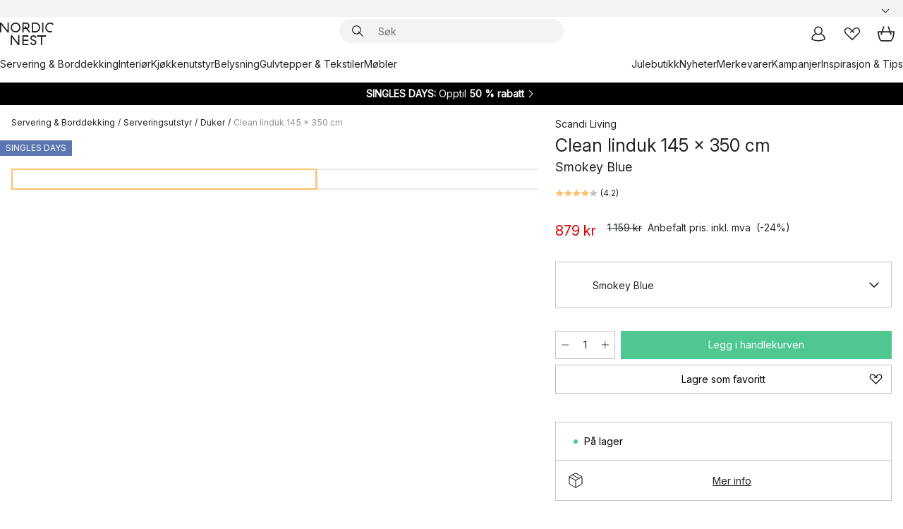

--- FILE ---
content_type: text/html; charset=utf-8
request_url: https://www.nordicnest.no/merkevarer/scandi-living/clean-linduk-145-x-350-cm-/?variantId=503270-01
body_size: 67591
content:
<!DOCTYPE html><html lang="nb-NO"><head><script>(function(w,i,g){w[g]=w[g]||[];if(typeof w[g].push=='function')w[g].push(i)})
(window,'GTM-WRL99SXS','google_tags_first_party');</script><script>(function(w,d,s,l){w[l]=w[l]||[];(function(){w[l].push(arguments);})('set', 'developer_id.dY2E1Nz', true);
		var f=d.getElementsByTagName(s)[0],
		j=d.createElement(s);j.async=true;j.src='/securemetrics/';
		f.parentNode.insertBefore(j,f);
		})(window,document,'script','dataLayer');</script><meta name="viewport" content="width=device-width, initial-scale=1"/><link rel="preload" as="image" imageSrcSet="/assets/blobs/scandi-living-clean-linduk-145-x-350-cm-smokey-blue/503270-01_1_ProductImageMain-d0ec322df4.jpg?preset=medium 960w,/assets/blobs/scandi-living-clean-linduk-145-x-350-cm-smokey-blue/503270-01_1_ProductImageMain-d0ec322df4.jpg?preset=medium&amp;dpr=1.5 1440w,/assets/blobs/scandi-living-clean-linduk-145-x-350-cm-smokey-blue/503270-01_1_ProductImageMain-d0ec322df4.jpg?preset=medium&amp;dpr=2 1920w" imageSizes="40vw"/><script type="module" src="/static/runtime.c2889744ceb1e09d.js" async=""></script><script type="module" src="/static/main.8471179b04979de6.js" async=""></script><script type="module" src="/static/vendor.dedd140be8af606a.js" async=""></script><meta name="theme-color" content="#000"/><title>Kjøp Clean linduk 145 x 350 cm  fra Scandi Living - NordicNest.no</title><meta data-excite="true" name="description" content="Her finner du Clean linduk 145 x 350 cm  fra Scandi Living til best pris! ✓ Fri frakt over 599 kr* ✓ Ingen tollavgift ✓ 60 dager angrerett"/><meta data-excite="true" property="og:description" content="Her finner du Clean linduk 145 x 350 cm  fra Scandi Living til best pris! ✓ Fri frakt over 599 kr* ✓ Ingen tollavgift ✓ 60 dager angrerett"/><meta data-excite="true" property="og:image" content="/assets/blobs/scandi-living-clean-linduk-145-x-350-cm-smokey-blue/503270-01_1_ProductImageMain-d0ec322df4.jpg"/><link rel="canonical" href="https://www.nordicnest.no/merkevarer/scandi-living/clean-linduk-145-x-350-cm-/" data-excite="true"/><link rel="og:url" href="https://www.nordicnest.no/merkevarer/scandi-living/clean-linduk-145-x-350-cm-/" data-excite="true"/><link rel="manifest" href="/webappmanifest" crossorigin="use-credentials"/></head><script type="text/javascript">window.dataLayer = window.dataLayer || [];

            function gtag(){ dataLayer.push(arguments); }
            
            // Set default consent to 'denied' as a placeholder
            
            // Determine actual values based on customer's own requirements
            
            gtag('consent', 'default', {
            
            'ad_storage': 'denied',
            
            'ad_user_data': 'denied',
            
            'ad_personalization': 'denied',
            
            'analytics_storage': 'denied',
            
            'wait_for_update': 500
            
            });
            
            gtag('set', 'ads_data_redaction', true);</script><script id="CookieConsent" type="text/javascript" data-culture="NB" src="https://policy.app.cookieinformation.com/uc.js" data-gcm-version="2.0"></script><link rel="stylesheet" href="/static/main.788c3c6c104e2a83.css"/><link rel="stylesheet" href="/static/vendor.c7c4a3e591ac7730.css"/><script>(function(w,d,s,l,i){w[l]=w[l]||[];w[l].push({'gtm.start':
new Date().getTime(),event:'gtm.js'});var f=d.getElementsByTagName(s)[0],
j=d.createElement(s),dl=l!='dataLayer'?'&l='+l:'';j.defer=true;j.src=
'https://www.googletagmanager.com/gtm.js?id='+i+dl;f.parentNode.insertBefore(j,f);
})(window,document,'script','dataLayer','GTM-WRL99SXS');</script><script>document.addEventListener('load',function(e) {  if (e.target instanceof HTMLImageElement){ e.target.style.opacity = '1'}},{ capture: true });</script><div id="container"><style data-glitz="">.a{color:inherit}.b{background-color:#F3F3F3}</style><div class="a b"><style data-glitz="">.c{z-index:6}.d{height:24px}.e{position:relative}.f{align-items:center;-webkit-box-align:center}.g{grid-template-columns:1fr auto 1fr;-ms-grid-columns:1fr auto 1fr}.h{grid-template-areas:"left center right"}.i{display:-ms-grid;display:grid}.k{width:100%}.o{padding-right:16px}.p{padding-left:16px}@media (min-width: 1281px){.j{height:30px}.l{max-width:1440px}.m{margin-right:auto}.n{margin-left:auto}.q{padding-right:40px}.r{padding-left:40px}}</style><div class="c d e f g h i j k l m n o p q r"><style data-glitz="">.s{max-width:500px}.t{justify-content:center;-webkit-box-pack:center}.u{height:inherit}.v{display:-webkit-box;display:-moz-box;display:-ms-flexbox;display:-webkit-flex;display:flex}.w{grid-area:center}</style><div class="s k t u v w e"><style data-glitz="">.x{gap:8px}.y{font-size:12px}.z{pointer-events:none}.a0{will-change:transform, opacity}.a1{transform:translateY(50%)}.a2{bottom:0}.a3{position:absolute}.a4{opacity:0}</style><div class="a x y t f v u z a0 a1 a2 a3 a4"><style data-glitz="">.a5{width:24px}.a6{color:#ff9800}.a7{min-width:1.5em}.a8{min-height:1.5em}.a9{display:block}</style><svg xmlns="http://www.w3.org/2000/svg" fill="none" stroke="currentColor" stroke-linecap="square" stroke-width="1.5" viewBox="0 0 24 24" class="d a5 a6 a7 a8 a9"><path d="m4.5 11.25 5.25 5.25 9-9"></path></svg><style data-glitz="">.aa{white-space:nowrap}.ab{margin-bottom:0}.ae{line-height:1.7142857142857142}@media (min-width: 1281px){.ac{margin-bottom:0}}</style><p class="aa y ab ac ae">★ ★ ★ ★ 4.3 / 5 TRUSTPILOT</p></div><div class="a x y t f v u z a0 a1 a2 a3 a4"><svg xmlns="http://www.w3.org/2000/svg" fill="none" stroke="currentColor" stroke-linecap="square" stroke-width="1.5" viewBox="0 0 24 24" class="d a5 a6 a7 a8 a9"><path d="m4.5 11.25 5.25 5.25 9-9"></path></svg><p class="aa y ab ac ae"><style data-glitz="">.ag{text-decoration:underline}.af:hover{text-decoration:underline}.ai:hover{color:inherit}.ah:visited{color:inherit}</style><a class="af ag ah ai a" data-spa-link="true" href="/kundservice-no/bestillingsinformasjon/">FRI FRAKT OVER 599 KR*</a></p></div><div class="a x y t f v u z a0 a1 a2 a3 a4"><svg xmlns="http://www.w3.org/2000/svg" fill="none" stroke="currentColor" stroke-linecap="square" stroke-width="1.5" viewBox="0 0 24 24" class="d a5 a6 a7 a8 a9"><path d="m4.5 11.25 5.25 5.25 9-9"></path></svg><p class="aa y ab ac ae"><a class="af ag ah ai a" data-spa-link="true" href="/mine-sider/kundeklubb/">BLI MEDLEM</a><span> - FÅ 50 KR RABATT</span></p></div><div class="a x y t f v u z a0 a1 a2 a3 a4"><svg xmlns="http://www.w3.org/2000/svg" fill="none" stroke="currentColor" stroke-linecap="square" stroke-width="1.5" viewBox="0 0 24 24" class="d a5 a6 a7 a8 a9"><path d="m4.5 11.25 5.25 5.25 9-9"></path></svg><p class="aa y ab ac ae">60 DAGER ANGRERETT</p></div><div class="a x y t f v u z a0 a1 a2 a3 a4"><svg xmlns="http://www.w3.org/2000/svg" fill="none" stroke="currentColor" stroke-linecap="square" stroke-width="1.5" viewBox="0 0 24 24" class="d a5 a6 a7 a8 a9"><path d="m4.5 11.25 5.25 5.25 9-9"></path></svg><p class="aa y ab ac ae"><a class="af ag ah ai a" data-spa-link="true" href="/mine-sider/kundeklubb/">SOM MEDLEM FÅR DU 2 % BONUS PÅ ALLE KJØP*</a></p></div></div><style data-glitz="">.aj{justify-self:end;-ms-grid-column-align:end}.ak{grid-area:right}.al{height:100%}.am{font-size:14px}.an{text-transform:capitalize}.ao{flex-direction:column;-webkit-box-orient:vertical;-webkit-box-direction:normal}</style><div class="aj ak al am an ao v"><input type="hidden" value="nb-NO"/><style data-glitz="">.ap{font-weight:bold}.aq{padding-right:0}.ar{padding-left:0}.as{line-height:24px}.at{padding-bottom:3px}.au{padding-top:3px}.av{z-index:1}.aw{cursor:pointer}.ax{justify-content:space-between;-webkit-box-pack:justify}</style><div class="ap aq ar as y at au al av aw f ax v"><style data-glitz="">.ay{font-weight:500}.az{overflow:hidden}.b0{text-overflow:ellipsis}</style><span class="k ay az b0 aa"><style data-glitz="">.b1{padding-left:8px}</style><span class="ay y b1"></span></span><style data-glitz="">.b2{transform:scaleY(1)}.b3{transition-timing-function:ease-out}.b4{transition-duration:200ms}.b5{transition-property:transform;-webkit-transition-property:transform;-moz-transition-property:transform}.b6{flex-shrink:0}.b7{margin-left:12px}.b8{width:1.5em}.b9{height:1.5em}</style><svg xmlns="http://www.w3.org/2000/svg" fill="none" viewBox="0 0 24 24" class="b2 b3 b4 b5 b6 b7 b8 b9 a9"><path fill="currentColor" d="M4.943 9.75 6 8.693l6 6 6-6 1.058 1.057L12 16.808z"></path></svg></div><style data-glitz="">.ba{z-index:2}</style><div class="ba e"></div></div></div></div><style data-glitz="">.bb{z-index:3}.bc{top:-1px}.bd{background-color:#FFFFFF}.be{position:-webkit-sticky;position:sticky}.bf{height:auto}.bg{align-items:inherit;-webkit-box-align:inherit}</style><header class="bb bc bd be bf bg ao"><style data-glitz="">@media (min-width: 1281px){.bh{height:66px}}</style><div class="e ax f g i bh q r k l m n"><style data-glitz="">.bi{justify-self:flex-start}</style><div class="bi f v"><style data-glitz="">.bk{text-decoration:none}.bj:hover{text-decoration:none}</style><a aria-label="Startside" class="ah ai bj bk a" data-spa-link="true" href="/merkevarer/scandi-living/clean-linduk-145-x-350-cm-/?variantId=503270-01"><style data-glitz="">.bl{height:32px}.bm{width:auto}</style><svg xmlns="http://www.w3.org/2000/svg" viewBox="0 0 114.24 48" class="bl bm a9"><path d="M87.093 48V29.814h-8.185V27.13h19.078v2.684h-8.215V48Zm-17.823-.239a6.4 6.4 0 0 1-1.92-.8 6.1 6.1 0 0 1-1.637-1.535 7 7 0 0 1-1.115-2.4l2.351-1.253a4.9 4.9 0 0 0 1.458 2.639 4.1 4.1 0 0 0 2.8.91 3.93 3.93 0 0 0 2.559-.776 2.72 2.72 0 0 0 .952-2.236 2.8 2.8 0 0 0-.312-1.386 3 3 0 0 0-.834-.939 4.6 4.6 0 0 0-1.175-.626q-.654-.238-1.369-.478-1.012-.328-2.112-.759A8.4 8.4 0 0 1 66.9 37a5.5 5.5 0 0 1-1.488-1.714 5.06 5.06 0 0 1-.581-2.519 5.5 5.5 0 0 1 .506-2.4 5.15 5.15 0 0 1 1.369-1.774 6 6 0 0 1 2.012-1.093 7.7 7.7 0 0 1 2.4-.372 6.5 6.5 0 0 1 4.167 1.342 7.07 7.07 0 0 1 2.381 3.667l-2.531 1.013a4.5 4.5 0 0 0-1.517-2.563 4.17 4.17 0 0 0-2.559-.775 3.67 3.67 0 0 0-2.649.864 2.83 2.83 0 0 0-.893 2.117 2.5 2.5 0 0 0 .312 1.3 3 3 0 0 0 .863.91 5.8 5.8 0 0 0 1.31.67q.759.284 1.622.581 1.221.417 2.277.88a7 7 0 0 1 1.83 1.133 4.8 4.8 0 0 1 1.221 1.625 5.5 5.5 0 0 1 .446 2.326 6.1 6.1 0 0 1-.5 2.578 5.2 5.2 0 0 1-1.355 1.8 5.5 5.5 0 0 1-1.965 1.058 7.9 7.9 0 0 1-2.345.346 8.6 8.6 0 0 1-1.964-.239ZM38.822 48l-13.3-16.547V48H22.84V27.13h2.678l13.3 16.577V27.13H41.5V48Zm8.905 0V27.13h12.8v2.683H50.406v6.411h10.119v2.683H50.406v6.41h10.119V48Zm14.54-26.453-6.059-7.533h-5.8v6.857h-2.682V0h8.007a7.4 7.4 0 0 1 2.8.522 6.7 6.7 0 0 1 2.217 1.461A6.9 6.9 0 0 1 62.221 4.2a7.2 7.2 0 0 1 .536 2.8 7 7 0 0 1-1 3.757 6.7 6.7 0 0 1-2.693 2.474l5.331 6.6-2.129 1.712ZM50.406 11.33h3.66L52.22 9.022l2.08-1.669 2.976 3.708A4.2 4.2 0 0 0 59.3 9.54a4.23 4.23 0 0 0 .774-2.534 4.35 4.35 0 0 0-.343-1.744 4.3 4.3 0 0 0-.931-1.371A4.2 4.2 0 0 0 57.415 3a4.5 4.5 0 0 0-1.681-.313h-5.328Zm52.406 8.75a10 10 0 0 1-3.259-2.191 10.4 10.4 0 0 1-2.188-3.309 10.6 10.6 0 0 1-.8-4.145 10.6 10.6 0 0 1 .8-4.144 10.4 10.4 0 0 1 2.188-3.309 9.9 9.9 0 0 1 3.273-2.191A10.5 10.5 0 0 1 106.918 0a9.9 9.9 0 0 1 4.048.805 12 12 0 0 1 3.274 2.146l-1.22 2.534a10 10 0 0 0-.9-.833 10.5 10.5 0 0 0-1.768-1.165 7.54 7.54 0 0 0-3.556-.8 7.8 7.8 0 0 0-2.991.567 7.2 7.2 0 0 0-2.4 1.579 7.3 7.3 0 0 0-1.591 2.445 8.35 8.35 0 0 0-.581 3.16 8.35 8.35 0 0 0 .581 3.161 7.3 7.3 0 0 0 1.591 2.444 7.2 7.2 0 0 0 2.4 1.58 7.8 7.8 0 0 0 2.991.567 9.6 9.6 0 0 0 1.859-.179 8.5 8.5 0 0 0 1.98-.686l.476 2.684a17 17 0 0 1-2.262.656 10.37 10.37 0 0 1-6.042-.581Zm-13.054.791V0h2.678v20.87Zm-21.665 0V0h7.143a10.7 10.7 0 0 1 4.107.79 10.2 10.2 0 0 1 3.3 2.176 9.9 9.9 0 0 1 2.188 3.294 10.9 10.9 0 0 1 .789 4.174 10.9 10.9 0 0 1-.789 4.174 10 10 0 0 1-2.185 3.292 10.2 10.2 0 0 1-3.3 2.176 10.7 10.7 0 0 1-4.107.79Zm2.678-2.684h4.464a8.3 8.3 0 0 0 3.081-.566 7.2 7.2 0 0 0 2.44-1.595 7.4 7.4 0 0 0 1.607-2.46 8.3 8.3 0 0 0 .581-3.13 8.2 8.2 0 0 0-.581-3.116 7.26 7.26 0 0 0-4.047-4.055 8.1 8.1 0 0 0-3.081-.581h-4.464ZM15.982 20.87 2.678 4.323V20.87H0V0h2.678l13.3 16.577V0h2.678v20.87Zm13.074-.791a9.96 9.96 0 0 1-5.491-5.5 10.8 10.8 0 0 1-.789-4.145 10.8 10.8 0 0 1 .789-4.144 9.95 9.95 0 0 1 5.491-5.5A10.7 10.7 0 0 1 33.194 0a10.85 10.85 0 0 1 4.152.791 9.9 9.9 0 0 1 3.3 2.19 10.2 10.2 0 0 1 2.173 3.31 10.8 10.8 0 0 1 .789 4.144 10.8 10.8 0 0 1-.789 4.145 10.2 10.2 0 0 1-2.173 3.309 9.9 9.9 0 0 1-3.3 2.191 10.8 10.8 0 0 1-4.152.79 10.7 10.7 0 0 1-4.138-.791M30.1 3.264a7.19 7.19 0 0 0-4.063 4.07 8.2 8.2 0 0 0-.58 3.1 8.2 8.2 0 0 0 .58 3.1A7.18 7.18 0 0 0 30.1 17.6a8.53 8.53 0 0 0 6.191 0 7.18 7.18 0 0 0 4.063-4.069 8.2 8.2 0 0 0 .581-3.1 8.2 8.2 0 0 0-.581-3.1 7.19 7.19 0 0 0-4.063-4.07 8.53 8.53 0 0 0-6.191 0Z" style="fill:#1e2022"></path></svg></a></div><style data-glitz="">.bn{transition-property:background, box-shadow;-webkit-transition-property:background, box-shadow;-moz-transition-property:background, box-shadow}@media (min-width: 1281px){.bo{width:400px}.bp{align-items:center;-webkit-box-align:center}}</style><form role="search" class="b3 b4 bn k e av v bo bp" action=""><style data-glitz="">.bq{border-bottom-style:solid}.br{border-bottom-color:transparent}.bs{border-bottom-width:thin}.bt{border-top-style:solid}.bu{border-top-color:transparent}.bv{border-top-width:thin}.bw{border-right-style:solid}.bx{border-right-color:transparent}.by{border-right-width:thin}.bz{border-left-style:solid}.c0{border-left-color:transparent}.c1{border-left-width:thin}.c2{height:34px}.c3{border-radius:50px}.c8{transition-property:background-color;-webkit-transition-property:background-color;-moz-transition-property:background-color}@media (max-width: 1280px){.c4{border-bottom-color:transparent}.c5{margin-bottom:8px}.c6{margin-right:12px}.c7{margin-left:12px}}</style><div class="b bq br bs bt bu bv bw bx by bz c0 c1 c2 av k f v c3 c4 c5 c6 c7 b3 b4 c8"><style data-glitz="">.c9{margin-left:8px}.ca{padding-bottom:0}.cb{padding-top:0}.cc{border-radius:0}.cd{background-color:transparent}.ce{text-transform:initial}.cl{font-size:16px}.cm{transition-property:color, background, opacity, border-color;-webkit-transition-property:color, background, opacity, border-color;-moz-transition-property:color, background, opacity, border-color}.cn{border-bottom-width:1px}.co{border-top-width:1px}.cp{border-right-width:1px}.cq{border-left-width:1px}.cr{user-select:none;-webkit-user-select:none;-ms-user-select:none}.cs{font-variant:inherit}.ct{font-style:inherit}@media (hover: hover){.cf:hover{border-bottom-color:transparent}.cg:hover{border-top-color:transparent}.ch:hover{border-right-color:transparent}.ci:hover{border-left-color:transparent}.cj:hover{background-color:transparent}.ck:hover{color:inherit}}</style><button tabindex="0" type="submit" aria-label="Søk" data-test-id="quick-search-btn" class="c9 ca cb aq ar b6 cc a cd ce f t v cf cg ch ci cj ck as cl b3 b4 cm br bq cn bu bt co bx bw cp c0 bz cq cr cs ct"><style data-glitz="">.cu{margin-bottom:8px}.cv{margin-top:8px}.cw{margin-right:8px}.cx{height:16px}.cy{width:16px}</style><svg xmlns="http://www.w3.org/2000/svg" viewBox="0 0 26.414 26.414" class="cu cv cw c9 cx cy a9"><defs><style>.search_svg__a{fill:none;stroke:#1e2022;stroke-linecap:square;stroke-miterlimit:10;stroke-width:2px}</style></defs><g transform="translate(1 1)"><circle cx="9.5" cy="9.5" r="9.5" class="search_svg__a"></circle><path d="m14 14 10 10" class="search_svg__a"></path></g></svg></button><style data-glitz="">.d0{flex-grow:1;-webkit-box-flex:1}.d6{border-bottom-style:none}.d7{border-top-style:none}.d8{border-right-style:none}.d9{border-left-style:none}.da{padding-left:12px}.cz::-webkit-search-cancel-button{display:none}.d1:focus{outline-style:none}.d2:focus{border-bottom-style:none}.d3:focus{border-top-style:none}.d4:focus{border-right-style:none}.d5:focus{border-left-style:none}</style><input tabindex="0" aria-label="Søk" aria-disabled="false" role="combobox" type="search" autoComplete="off" aria-autocomplete="list" aria-activedescendant="-1-item-" aria-expanded="false" aria-controls="suggestions" aria-owns="suggestions" placeholder="Søk" data-test-id="quick-search-input" class="cz d0 d1 d2 d3 d4 d5 d6 d7 d8 d9 cd u k da am" name="q" value=""/><style data-glitz="">.db{visibility:hidden}</style><button type="button" tabindex="0" aria-label="LUKK" class="cw ca cb aq ar b6 db cc a cd ce f t v cf cg ch ci cj ck as cl b3 b4 cm br bq cn bu bt co bx bw cp c0 bz cq cr cs ct"><svg xmlns="http://www.w3.org/2000/svg" viewBox="0 0 32 32" class="cu cv cw c9 cx cy a9"><path fill="none" stroke="currentColor" stroke-linecap="square" stroke-miterlimit="10" stroke-width="2" d="m16 16-8.657 8.656L16 16 7.343 7.343 16 16l8.656-8.657L16 16l8.657 8.657z"></path></svg></button></div><style data-glitz="">.dc{left:12px}.dd{top:40px}.de{width:calc(100% - 24px)}.df{border-bottom-width:0}.dg{border-top-width:0}.dh{border-right-width:0}.di{border-left-width:0}.dj{border-radius:16px}.dm{transition-property:border-color, box-shadow;-webkit-transition-property:border-color, box-shadow;-moz-transition-property:border-color, box-shadow}.dn{height:0}.do{background-color:white}@media (min-width: 1281px){.dk{left:0}.dl{width:100%}.dp{border-top-width:0}}</style><div class="dc dd de a3 df bq br dg bt bu dh bw bx di bz c0 dj dk dl b3 b4 dm dn az do dp"><style data-glitz="">.dq{padding-bottom:16px}.dr{padding-top:8px}</style><div class="dq dr"></div></div></form><style data-glitz="">.ds{justify-self:flex-end}</style><div class="ds f v"><style data-glitz="">.dt{padding-bottom:11px}.du{padding-top:11px}.dv{padding-right:11px}.dw{padding-left:11px}</style><a aria-label="Mine sider" data-test-id="my-pages-button" class="cc a cd ce f t v cf cg ch ci cj ck as cl dt du dv dw b3 b4 cm br bq cn bu bt co bx bw cp c0 bz cq ai bj bk" data-spa-link="true" href=""><svg xmlns="http://www.w3.org/2000/svg" viewBox="0 0 32 32" data-test-id="my-pages-link" class="b8 b9 a9"><defs><style>.user_svg__a{fill:none;stroke:#1e2022;stroke-miterlimit:10;stroke-width:2px}</style></defs><circle cx="7" cy="7" r="7" class="user_svg__a" transform="translate(9 3)"></circle><path d="M12.007 15.645A11.44 11.44 0 0 0 4 26.375 27 27 0 0 0 16 29a27 27 0 0 0 12-2.625 11.44 11.44 0 0 0-8-10.73" class="user_svg__a"></path></svg></a><style data-glitz="">.dx{overflow:visible}</style><a aria-label="Mine favoritter" class="dx e cc a cd ce f t v cf cg ch ci cj ck as cl dt du dv dw b3 b4 cm br bq cn bu bt co bx bw cp c0 bz cq ai bj bk" data-spa-link="true" href=""><svg xmlns="http://www.w3.org/2000/svg" fill="none" viewBox="0 0 32 32" data-test-id="my-wishlist-link" class="b8 b9 a9"><path stroke="currentColor" stroke-linecap="square" stroke-miterlimit="10" stroke-width="2" d="m13 13 7.071-6.317a5.866 5.866 0 0 1 8.225 0 5.7 5.7 0 0 1 0 8.127L15.959 27 3.7 14.81a5.7 5.7 0 0 1 0-8.127 5.866 5.866 0 0 1 8.225 0S16.582 10.533 19 13"></path></svg></a><button aria-label="Handlekurv" title="Du har 0 produkter i  handlevognen." data-test-id="header-cart-icon" class="dx e cc a cd ce f t v cf cg ch ci cj ck as cl dt du dv dw b3 b4 cm br bq cn bu bt co bx bw cp c0 bz cq cr cs ct"><svg xmlns="http://www.w3.org/2000/svg" fill="none" viewBox="0 0 28.138 25.265" data-test-id="minicart-link" class="b8 b9 a9"><g stroke="currentColor" stroke-linecap="square" stroke-miterlimit="10" stroke-width="2"><path d="m18.069 1.265 4 12M10.069 1.265l-4 12M1.069 9.265h26s-1 15-6 15h-14c-5 0-6-15-6-15Z"></path></g></svg></button></div></div><style data-glitz="">.dy{min-height:44px}</style><nav class="dy k dq dr"><div class="ax v q r k l m n"><style data-glitz="">.dz{gap:24px}.e0{list-style:none}.e1{margin-top:0}.e2{margin-right:0}.e3{margin-left:0}</style><ul class="dz v e0 ca cb aq ar ab e1 e2 e3"><li><a data-test-id="product-category-tabs" class="af aa a9 ay am ah ai bk a" data-spa-link="true" href="/servering-og-borddekking/">Servering &amp; Borddekking</a></li><li><a data-test-id="product-category-tabs" class="af aa a9 ay am ah ai bk a" data-spa-link="true" href="/innredning/">Interiør</a></li><li><a data-test-id="product-category-tabs" class="af aa a9 ay am ah ai bk a" data-spa-link="true" href="/kjokken--matlaging/">Kjøkkenutstyr</a></li><li><a data-test-id="product-category-tabs" class="af aa a9 ay am ah ai bk a" data-spa-link="true" href="/belysning/">Belysning</a></li><li><a data-test-id="product-category-tabs" class="af aa a9 ay am ah ai bk a" data-spa-link="true" href="/gulvtepper--stoff/">Gulvtepper &amp; Tekstiler</a></li><li><a data-test-id="product-category-tabs" class="af aa a9 ay am ah ai bk a" data-spa-link="true" href="/mobler/">Møbler</a></li></ul><ul class="dz v e0 ca cb aq ar ab e1 e2 e3"><li><a class="ay af aa a9 am ah ai bk a" data-spa-link="true" href="/hoytider/jul/">Julebutikk</a></li><li><a class="ay af aa a9 am ah ai bk a" data-spa-link="true" href="/nyheter/">Nyheter</a></li><li><a class="ay af aa a9 am ah ai bk a" data-spa-link="true" href="/merkevarer/">Merkevarer</a></li><li><a class="ay af aa a9 am ah ai bk a" data-spa-link="true" href="/kampanjer/">Kampanjer</a></li><li><a class="ay af aa a9 am ah ai bk a" data-spa-link="true" href="/inspirasjon-tips/">Inspirasjon &amp; Tips</a></li></ul></div></nav></header><div style="display:contents"><style data-glitz="">.e6{width:440px}.e7{top:0}.e8{left:100%}.e9{will-change:transform}.ea{max-width:100%}.eb{position:fixed}@media (min-width: 1281px){.e4{display:none}.e5{width:auto}}</style><div class="bd az e4 e5 e6 a2 e7 e8 e9 ea ao v eb"><style data-glitz="">.ec{padding-bottom:4px}.ed{padding-top:4px}</style><div class="ec ed a9 e"><style data-glitz="">.ee{transform:translate(-50%, -50%)}.ef{top:50%}.eg{left:50%}</style><svg xmlns="http://www.w3.org/2000/svg" viewBox="0 0 114.24 48" class="ee ef eg a3 bl bm a9"><path d="M87.093 48V29.814h-8.185V27.13h19.078v2.684h-8.215V48Zm-17.823-.239a6.4 6.4 0 0 1-1.92-.8 6.1 6.1 0 0 1-1.637-1.535 7 7 0 0 1-1.115-2.4l2.351-1.253a4.9 4.9 0 0 0 1.458 2.639 4.1 4.1 0 0 0 2.8.91 3.93 3.93 0 0 0 2.559-.776 2.72 2.72 0 0 0 .952-2.236 2.8 2.8 0 0 0-.312-1.386 3 3 0 0 0-.834-.939 4.6 4.6 0 0 0-1.175-.626q-.654-.238-1.369-.478-1.012-.328-2.112-.759A8.4 8.4 0 0 1 66.9 37a5.5 5.5 0 0 1-1.488-1.714 5.06 5.06 0 0 1-.581-2.519 5.5 5.5 0 0 1 .506-2.4 5.15 5.15 0 0 1 1.369-1.774 6 6 0 0 1 2.012-1.093 7.7 7.7 0 0 1 2.4-.372 6.5 6.5 0 0 1 4.167 1.342 7.07 7.07 0 0 1 2.381 3.667l-2.531 1.013a4.5 4.5 0 0 0-1.517-2.563 4.17 4.17 0 0 0-2.559-.775 3.67 3.67 0 0 0-2.649.864 2.83 2.83 0 0 0-.893 2.117 2.5 2.5 0 0 0 .312 1.3 3 3 0 0 0 .863.91 5.8 5.8 0 0 0 1.31.67q.759.284 1.622.581 1.221.417 2.277.88a7 7 0 0 1 1.83 1.133 4.8 4.8 0 0 1 1.221 1.625 5.5 5.5 0 0 1 .446 2.326 6.1 6.1 0 0 1-.5 2.578 5.2 5.2 0 0 1-1.355 1.8 5.5 5.5 0 0 1-1.965 1.058 7.9 7.9 0 0 1-2.345.346 8.6 8.6 0 0 1-1.964-.239ZM38.822 48l-13.3-16.547V48H22.84V27.13h2.678l13.3 16.577V27.13H41.5V48Zm8.905 0V27.13h12.8v2.683H50.406v6.411h10.119v2.683H50.406v6.41h10.119V48Zm14.54-26.453-6.059-7.533h-5.8v6.857h-2.682V0h8.007a7.4 7.4 0 0 1 2.8.522 6.7 6.7 0 0 1 2.217 1.461A6.9 6.9 0 0 1 62.221 4.2a7.2 7.2 0 0 1 .536 2.8 7 7 0 0 1-1 3.757 6.7 6.7 0 0 1-2.693 2.474l5.331 6.6-2.129 1.712ZM50.406 11.33h3.66L52.22 9.022l2.08-1.669 2.976 3.708A4.2 4.2 0 0 0 59.3 9.54a4.23 4.23 0 0 0 .774-2.534 4.35 4.35 0 0 0-.343-1.744 4.3 4.3 0 0 0-.931-1.371A4.2 4.2 0 0 0 57.415 3a4.5 4.5 0 0 0-1.681-.313h-5.328Zm52.406 8.75a10 10 0 0 1-3.259-2.191 10.4 10.4 0 0 1-2.188-3.309 10.6 10.6 0 0 1-.8-4.145 10.6 10.6 0 0 1 .8-4.144 10.4 10.4 0 0 1 2.188-3.309 9.9 9.9 0 0 1 3.273-2.191A10.5 10.5 0 0 1 106.918 0a9.9 9.9 0 0 1 4.048.805 12 12 0 0 1 3.274 2.146l-1.22 2.534a10 10 0 0 0-.9-.833 10.5 10.5 0 0 0-1.768-1.165 7.54 7.54 0 0 0-3.556-.8 7.8 7.8 0 0 0-2.991.567 7.2 7.2 0 0 0-2.4 1.579 7.3 7.3 0 0 0-1.591 2.445 8.35 8.35 0 0 0-.581 3.16 8.35 8.35 0 0 0 .581 3.161 7.3 7.3 0 0 0 1.591 2.444 7.2 7.2 0 0 0 2.4 1.58 7.8 7.8 0 0 0 2.991.567 9.6 9.6 0 0 0 1.859-.179 8.5 8.5 0 0 0 1.98-.686l.476 2.684a17 17 0 0 1-2.262.656 10.37 10.37 0 0 1-6.042-.581Zm-13.054.791V0h2.678v20.87Zm-21.665 0V0h7.143a10.7 10.7 0 0 1 4.107.79 10.2 10.2 0 0 1 3.3 2.176 9.9 9.9 0 0 1 2.188 3.294 10.9 10.9 0 0 1 .789 4.174 10.9 10.9 0 0 1-.789 4.174 10 10 0 0 1-2.185 3.292 10.2 10.2 0 0 1-3.3 2.176 10.7 10.7 0 0 1-4.107.79Zm2.678-2.684h4.464a8.3 8.3 0 0 0 3.081-.566 7.2 7.2 0 0 0 2.44-1.595 7.4 7.4 0 0 0 1.607-2.46 8.3 8.3 0 0 0 .581-3.13 8.2 8.2 0 0 0-.581-3.116 7.26 7.26 0 0 0-4.047-4.055 8.1 8.1 0 0 0-3.081-.581h-4.464ZM15.982 20.87 2.678 4.323V20.87H0V0h2.678l13.3 16.577V0h2.678v20.87Zm13.074-.791a9.96 9.96 0 0 1-5.491-5.5 10.8 10.8 0 0 1-.789-4.145 10.8 10.8 0 0 1 .789-4.144 9.95 9.95 0 0 1 5.491-5.5A10.7 10.7 0 0 1 33.194 0a10.85 10.85 0 0 1 4.152.791 9.9 9.9 0 0 1 3.3 2.19 10.2 10.2 0 0 1 2.173 3.31 10.8 10.8 0 0 1 .789 4.144 10.8 10.8 0 0 1-.789 4.145 10.2 10.2 0 0 1-2.173 3.309 9.9 9.9 0 0 1-3.3 2.191 10.8 10.8 0 0 1-4.152.79 10.7 10.7 0 0 1-4.138-.791M30.1 3.264a7.19 7.19 0 0 0-4.063 4.07 8.2 8.2 0 0 0-.58 3.1 8.2 8.2 0 0 0 .58 3.1A7.18 7.18 0 0 0 30.1 17.6a8.53 8.53 0 0 0 6.191 0 7.18 7.18 0 0 0 4.063-4.069 8.2 8.2 0 0 0 .581-3.1 8.2 8.2 0 0 0-.581-3.1 7.19 7.19 0 0 0-4.063-4.07 8.53 8.53 0 0 0-6.191 0Z" style="fill:#1e2022"></path></svg><style data-glitz="">.eh{float:right}</style><button class="eh cc a cd ce f t v cf cg ch ci cj ck as cl dt du dv dw b3 b4 cm br bq cn bu bt co bx bw cp c0 bz cq az e cr cs ct"><svg xmlns="http://www.w3.org/2000/svg" viewBox="0 0 32 32" class="b8 b9 a9"><path fill="none" stroke="currentColor" stroke-linecap="square" stroke-miterlimit="10" stroke-width="2" d="m16 16-8.657 8.656L16 16 7.343 7.343 16 16l8.656-8.657L16 16l8.657 8.657z"></path></svg></button></div><style data-glitz="">.ei{grid-template-columns:repeat(2, 1fr);-ms-grid-columns:repeat(2, 1fr)}</style><div class="ei i"><style data-glitz="">.ek{padding-bottom:12px}.el{padding-top:12px}.em{transition-duration:300ms}.en{padding-right:23px}.eo{padding-left:23px}.ep{color:black}.ew{border-bottom-color:#bbbcbc}.ex{border-top-color:#bbbcbc}.ey{border-right-color:#bbbcbc}.ez{border-left-color:#bbbcbc}.ej:focus-visible{outline-offset:-2px}@media (hover: hover){.eq:hover{border-bottom-color:#bbbcbc}.er:hover{border-top-color:#bbbcbc}.es:hover{border-right-color:#bbbcbc}.et:hover{border-left-color:#bbbcbc}.eu:hover{background-color:#f5f5f5}.ev:hover{color:black}}</style><button class="bd ej ek el df dg dh di ce c8 em ay am f t v as en eo cc ep eq er es et eu ev b3 ew bq ex bt ey bw ez bz cr cs ct">Produkter</button><style data-glitz="">.f0{background-color:#ebebeb}</style><button class="f0 ej ek el df dg dh di ce c8 em ay am f t v as en eo cc ep eq er es et eu ev b3 ew bq ex bt ey bw ez bz cr cs ct">Annet</button></div><style data-glitz="">.f1{overflow-x:hidden}</style><nav class="al f1 e d0"><style data-glitz="">.f2{will-change:opacity, transform}</style><div class="f2 ao v a2 e7 al k a3"><style data-glitz="">.f3{overflow-y:auto}.f4{-webkit-overflow-scrolling:touch}</style><ul class="f3 f4 e0 ca cb aq ar ab e1 e2 e3"><style data-glitz="">@media (max-width: 1280px){.f5{border-bottom-style:solid}.f6{border-bottom-width:1px}.f7{border-bottom-color:#f5f5f5}}</style><li class="f5 f6 f7"><style data-glitz="">.f8{padding-right:24px}.f9{padding-left:24px}@media (max-width: 1280px){.fa{padding-bottom:16px}.fb{padding-top:16px}.fc{padding-right:24px}.fd{padding-left:24px}.fe{font-size:16px}.ff{font-weight:500}}</style><a data-test-id="sidebar-product-category" class="ek el f8 f9 aa k f ax v fa fb fc fd fe ff ah ai bj bk a" data-spa-link="true" href="/servering-og-borddekking/">Servering &amp; Borddekking<style data-glitz="">.fg{transform:rotate(270deg)}</style><svg xmlns="http://www.w3.org/2000/svg" fill="none" viewBox="0 0 24 24" class="y fg b8 b9 a9"><path fill="currentColor" d="M4.943 9.75 6 8.693l6 6 6-6 1.058 1.057L12 16.808z"></path></svg></a></li><li class="f5 f6 f7"><a data-test-id="sidebar-product-category" class="ek el f8 f9 aa k f ax v fa fb fc fd fe ff ah ai bj bk a" data-spa-link="true" href="/innredning/">Interiør<svg xmlns="http://www.w3.org/2000/svg" fill="none" viewBox="0 0 24 24" class="y fg b8 b9 a9"><path fill="currentColor" d="M4.943 9.75 6 8.693l6 6 6-6 1.058 1.057L12 16.808z"></path></svg></a></li><li class="f5 f6 f7"><a data-test-id="sidebar-product-category" class="ek el f8 f9 aa k f ax v fa fb fc fd fe ff ah ai bj bk a" data-spa-link="true" href="/kjokken--matlaging/">Kjøkkenutstyr<svg xmlns="http://www.w3.org/2000/svg" fill="none" viewBox="0 0 24 24" class="y fg b8 b9 a9"><path fill="currentColor" d="M4.943 9.75 6 8.693l6 6 6-6 1.058 1.057L12 16.808z"></path></svg></a></li><li class="f5 f6 f7"><a data-test-id="sidebar-product-category" class="ek el f8 f9 aa k f ax v fa fb fc fd fe ff ah ai bj bk a" data-spa-link="true" href="/belysning/">Belysning<svg xmlns="http://www.w3.org/2000/svg" fill="none" viewBox="0 0 24 24" class="y fg b8 b9 a9"><path fill="currentColor" d="M4.943 9.75 6 8.693l6 6 6-6 1.058 1.057L12 16.808z"></path></svg></a></li><li class="f5 f6 f7"><a data-test-id="sidebar-product-category" class="ek el f8 f9 aa k f ax v fa fb fc fd fe ff ah ai bj bk a" data-spa-link="true" href="/gulvtepper--stoff/">Gulvtepper &amp; Tekstiler<svg xmlns="http://www.w3.org/2000/svg" fill="none" viewBox="0 0 24 24" class="y fg b8 b9 a9"><path fill="currentColor" d="M4.943 9.75 6 8.693l6 6 6-6 1.058 1.057L12 16.808z"></path></svg></a></li><li class="f5 f6 f7"><a data-test-id="sidebar-product-category" class="ek el f8 f9 aa k f ax v fa fb fc fd fe ff ah ai bj bk a" data-spa-link="true" href="/mobler/">Møbler<svg xmlns="http://www.w3.org/2000/svg" fill="none" viewBox="0 0 24 24" class="y fg b8 b9 a9"><path fill="currentColor" d="M4.943 9.75 6 8.693l6 6 6-6 1.058 1.057L12 16.808z"></path></svg></a></li><style data-glitz="">.fh{color:#ffffff}.fi{background-color:#97a6bf}.fj{margin-bottom:12px}</style><li class="fh fi fj"><style data-glitz="">.fk{padding-right:12px}.fm{gap:16px}.fn{flex-direction:row;-webkit-box-orient:horizontal;-webkit-box-direction:normal}.fl:hover{color:white}</style><a class="ek el fk da fl f fm t fn v al ah bj bk a" data-spa-link="true" href="/singles-day/"><p class="ab am ac ae">SINGLES DAYS</p><svg xmlns="http://www.w3.org/2000/svg" fill="none" viewBox="0 0 24 24" class="fg b8 b9 a9"><path fill="currentColor" d="M4.943 9.75 6 8.693l6 6 6-6 1.058 1.057L12 16.808z"></path></svg></a></li><style data-glitz="">.fo{padding-bottom:8px}.fp{padding-right:8px}.fq{grid-template-columns:repeat(3, minmax(0, 1fr));-ms-grid-columns:repeat(3, minmax(0, 1fr))}</style><li class="y fo dr fp b1 k fq i"><a class="fo dr fk da ao v f ah ai bj bk a" data-spa-link="true" href="/mine-sider/"><style data-glitz="">.fr{object-fit:contain}.fs{width:28px}.ft{height:28px}.fu{transition-timing-function:ease-in}.fv{transition-property:opacity;-webkit-transition-property:opacity;-moz-transition-property:opacity}</style><img loading="lazy" height="32" width="32" src="/assets/contentful/p7vzp7ftmsr1/6Dv5NcRbiecSL4BHRkLZu2/564403beeebfb0475d7532f96f7e26ee/user.svg" class="fr fs ft fu b4 fv a4 ea"/><style data-glitz="">.fw{text-align:center}.fx{margin-top:12px}</style><div class="fw fx b0 az aa bk">Mine sider</div></a><a class="fo dr fk da ao v f ah ai bj bk a" data-spa-link="true" href="/mine-favoritter/"><img loading="lazy" alt="" height="24" width="25" src="/assets/contentful/p7vzp7ftmsr1/4BCENhWV3QUyH3fOxk0HMK/cf76b3bf637272b8940f43ff998b27d2/heart_icon.svg" class="fr fs ft fu b4 fv a4 ea"/><div class="fw fx b0 az aa bk">Mine favoritter</div></a><a class="fo dr fk da ao v f ah ai bj bk a" data-spa-link="true" href="/kundservice-no/"><img loading="lazy" height="26" width="28" src="/assets/contentful/p7vzp7ftmsr1/5U7VZK0g3BGd1pAhnnxh4F/cb81a86a5837bf258e89a7d3d9bd309c/nn-icon-service_2.svg" class="fr fs ft fu b4 fv a4 ea"/><div class="fw fx b0 az aa bk">Kundeservice</div></a></li></ul></div><div class="f2 ao v a2 e7 al k a3"><ul class="f3 f4 e0 ca cb aq ar ab e1 e2 e3"><li class="f5 f6 f7"><a data-test-id="sidebar-product-category" class="ek el f8 f9 aa k f ax v fa fb fc fd fe ff ah ai bj bk a" data-spa-link="true" href="/hoytider/jul/">Julebutikk</a></li><li class="f5 f6 f7"><a data-test-id="sidebar-product-category" class="ek el f8 f9 aa k f ax v fa fb fc fd fe ff ah ai bj bk a" data-spa-link="true" href="/nyheter/">Nyheter</a></li><li class="f5 f6 f7"><a data-test-id="sidebar-product-category" class="ek el f8 f9 aa k f ax v fa fb fc fd fe ff ah ai bj bk a" data-spa-link="true" href="/merkevarer/">Merkevarer</a></li><li class="f5 f6 f7"><a data-test-id="sidebar-product-category" class="ek el f8 f9 aa k f ax v fa fb fc fd fe ff ah ai bj bk a" data-spa-link="true" href="/kampanjer/">Kampanjer</a></li><li class="f5 f6 f7"><a data-test-id="sidebar-product-category" class="ek el f8 f9 aa k f ax v fa fb fc fd fe ff ah ai bj bk a" data-spa-link="true" href="/inspirasjon-tips/">Inspirasjon &amp; Tips<svg xmlns="http://www.w3.org/2000/svg" fill="none" viewBox="0 0 24 24" class="y fg b8 b9 a9"><path fill="currentColor" d="M4.943 9.75 6 8.693l6 6 6-6 1.058 1.057L12 16.808z"></path></svg></a></li><li class="f5 f6 f7"><a data-test-id="sidebar-product-category" class="ek el f8 f9 aa k f ax v fa fb fc fd fe ff ah ai bj bk a" data-spa-link="true" href="/rom/">Rom<svg xmlns="http://www.w3.org/2000/svg" fill="none" viewBox="0 0 24 24" class="y fg b8 b9 a9"><path fill="currentColor" d="M4.943 9.75 6 8.693l6 6 6-6 1.058 1.057L12 16.808z"></path></svg></a></li><li class="f5 f6 f7"><a data-test-id="sidebar-product-category" class="ek el f8 f9 aa k f ax v fa fb fc fd fe ff ah ai bj bk a" data-spa-link="true" href="/gavetips/">Gavetips</a></li><li class="f5 f6 f7"><a data-test-id="sidebar-product-category" class="ek el f8 f9 aa k f ax v fa fb fc fd fe ff ah ai bj bk a" data-spa-link="true" href="/a-a/mummibutikk/">Mummibutikk</a></li><li class="f5 f6 f7"><a data-test-id="sidebar-product-category" class="ek el f8 f9 aa k f ax v fa fb fc fd fe ff ah ai bj bk a" data-spa-link="true" href="/bestselgere/">Bestselgere</a></li><li class="f5 f6 f7"><a data-test-id="sidebar-product-category" class="ek el f8 f9 aa k f ax v fa fb fc fd fe ff ah ai bj bk a" data-spa-link="true" href="/mine-sider/kundeklubb/">Kundeklubb</a></li><li class="fh fi fj"><a class="ek el fk da fl f fm t fn v al ah bj bk a" data-spa-link="true" href="/singles-day/"><p class="ab am ac ae">SINGLES DAYS</p><svg xmlns="http://www.w3.org/2000/svg" fill="none" viewBox="0 0 24 24" class="fg b8 b9 a9"><path fill="currentColor" d="M4.943 9.75 6 8.693l6 6 6-6 1.058 1.057L12 16.808z"></path></svg></a></li><li class="y fo dr fp b1 k fq i"><a class="fo dr fk da ao v f ah ai bj bk a" data-spa-link="true" href="/mine-sider/"><img loading="lazy" height="32" width="32" src="/assets/contentful/p7vzp7ftmsr1/6Dv5NcRbiecSL4BHRkLZu2/564403beeebfb0475d7532f96f7e26ee/user.svg" class="fr fs ft fu b4 fv a4 ea"/><div class="fw fx b0 az aa bk">Mine sider</div></a><a class="fo dr fk da ao v f ah ai bj bk a" data-spa-link="true" href="/mine-favoritter/"><img loading="lazy" alt="" height="24" width="25" src="/assets/contentful/p7vzp7ftmsr1/4BCENhWV3QUyH3fOxk0HMK/cf76b3bf637272b8940f43ff998b27d2/heart_icon.svg" class="fr fs ft fu b4 fv a4 ea"/><div class="fw fx b0 az aa bk">Mine favoritter</div></a><a class="fo dr fk da ao v f ah ai bj bk a" data-spa-link="true" href="/kundservice-no/"><img loading="lazy" height="26" width="28" src="/assets/contentful/p7vzp7ftmsr1/5U7VZK0g3BGd1pAhnnxh4F/cb81a86a5837bf258e89a7d3d9bd309c/nn-icon-service_2.svg" class="fr fs ft fu b4 fv a4 ea"/><div class="fw fx b0 az aa bk">Kundeservice</div></a></li></ul></div></nav><div class="ek el o p f0 ax v"><style data-glitz="">.fy{text-transform:none}</style><a data-test-id="mobile-menu-my-pages-button" class="fy x ar fo dr cc a cd f t v cf cg ch ci cj ck as y dv b3 b4 cm br bq cn bu bt co bx bw cp c0 bz cq ai bj bk" data-spa-link="true" href=""><svg xmlns="http://www.w3.org/2000/svg" viewBox="0 0 32 32" class="b8 b9 a9"><defs><style>.user_svg__a{fill:none;stroke:#1e2022;stroke-miterlimit:10;stroke-width:2px}</style></defs><circle cx="7" cy="7" r="7" class="user_svg__a" transform="translate(9 3)"></circle><path d="M12.007 15.645A11.44 11.44 0 0 0 4 26.375 27 27 0 0 0 16 29a27 27 0 0 0 12-2.625 11.44 11.44 0 0 0-8-10.73" class="user_svg__a"></path></svg><span class="cl">Logg inn</span></a><style data-glitz="">.fz{display:-webkit-inline-box;display:-moz-inline-box;display:-ms-inline-flexbox;display:-webkit-inline-flex;display:inline-flex}</style><div class="y f fz e"><style data-glitz="">.g0{min-width:100%}.g1{padding-bottom:7px}.g2{padding-top:7px}.g4{background-color:transparent;background-color:initial}.g5{font-weight:inherit}.g6{font-family:inherit}.g7{appearance:none;-webkit-appearance:none;-moz-appearance:none;-ms-appearance:none}.g3:focus{outline-width:0}</style><select class="y f8 g0 as g1 g2 eo d1 g3 g4 df dg dh di a g5 cs ct g6 g7"></select><style data-glitz="">.g8{right:0}</style><svg xmlns="http://www.w3.org/2000/svg" fill="none" viewBox="0 0 24 24" class="z g8 a3 b8 b9 a9"><path fill="currentColor" d="M4.943 9.75 6 8.693l6 6 6-6 1.058 1.057L12 16.808z"></path></svg></div></div></div></div><div style="display:contents"><style data-glitz="">.ga{background-color:#000000}.g9:hover{color:#ffffff}</style><div class="g9 fh ga ec ed fp b1"><style data-glitz="">@media (min-width: 769px){.gb{max-width:1600px}.gc{margin-right:auto}.gd{margin-left:auto}}</style><div class="fu b4 fv u t fn f v k gb gc gd"><style data-glitz="">.gf{text-decoration-line:none;-webkit-text-decoration-line:none}.ge:hover{text-decoration-line:underline;-webkit-text-decoration-line:underline}</style><a class="ge x f v gf am ah ai bj bk a" data-spa-link="true" href="/singles-day/"><style data-glitz="">.gi{margin-bottom:24px}@media (max-width: 1280px){.gg{text-align:center}.gh{margin-bottom:0}}</style><p class="gg gh ac ae am gi"><b>SINGLES DAYS:</b><span> Opptil </span><b>50 % rabatt</b></p><svg xmlns="http://www.w3.org/2000/svg" fill="none" viewBox="0 0 24 24" class="b6 y fg b8 b9 a9"><path fill="currentColor" d="M4.943 9.75 6 8.693l6 6 6-6 1.058 1.057L12 16.808z"></path></svg></a></div></div></div><div></div><style data-glitz="">@media (max-width: 1280px){.gj{grid-template-columns:1.5fr 1fr;-ms-grid-columns:1.5fr 1fr}.gk{padding-right:0}.gl{padding-left:0}.gm{grid-column-gap:8px}}@media (min-width: 769px){.gn{align-items:start;-webkit-box-align:start}.go{grid-row-gap:60px}.gp{display:-ms-grid;display:grid}}@media (min-width: 1281px){.gq{grid-template-columns:7fr 392px;-ms-grid-columns:7fr 392px}.gr{grid-column-gap:32px}}</style><div data-test-id="pdp-page" class="gj gk gl gm gn go gp gq gr q r k l m n"><div class="al"><style data-glitz="">.gs{margin-bottom:16px}.gt{margin-top:16px}@media (min-width: 1281px){.gu{margin-bottom:16px}.gv{margin-top:16px}.gw{padding-right:32px}.gx{padding-left:0}.gy{font-size:12px}}</style><div class="gs gt gu gv gw gx y fn f v gy o p k l m n"><style data-glitz="">.gz{font-weight:550}.h0{flex-wrap:wrap;-webkit-box-lines:multiple}</style><div class="gz h0 fn f v"><style data-glitz="">.h1{margin-right:4px}.h2{color:#1e2022}</style><span class="e3 h1 h2"><a data-test-id="breadcrumb-link" class="bk ah ai bj a" data-spa-link="true" href="/servering-og-borddekking/">Servering &amp; Borddekking</a></span>/<style data-glitz="">.h3{margin-left:4px}</style><span class="h1 h3 h2"><a data-test-id="breadcrumb-link" class="bk ah ai bj a" data-spa-link="true" href="/servering-og-borddekking/serveringsutstyr/">Serveringsutstyr</a></span>/<span class="h1 h3 h2"><a data-test-id="breadcrumb-link" class="bk ah ai bj a" data-spa-link="true" href="/servering-og-borddekking/serveringsutstyr/duker/">Duker</a></span>/<style data-glitz="">.h4{color:#1e20227F}.h5{font-weight:normal}</style><span class="h4 h5 h1 h3"><a data-test-id="breadcrumb-link" class="bk ah ai bj a" data-spa-link="true" href="/merkevarer/scandi-living/clean-linduk-145-x-350-cm-/?variantId=503270-01">Clean linduk 145 x 350 cm </a></span></div></div><style data-glitz="">.h6{grid-template-areas:"largeview" "thumbnails"}.h7{grid-template-rows:1fr minmax(min-content, auto);-ms-grid-rows:1fr minmax(min-content, auto)}@media (min-width: 1281px){.h8{top:176px}.h9{position:-webkit-sticky;position:sticky}.ha{max-height:800px}.hb{gap:24px}.hc{grid-template-rows:auto;-ms-grid-rows:auto}.hd{grid-template-columns:minmax(min-content, auto) 1fr;-ms-grid-columns:minmax(min-content, auto) 1fr}.he{grid-template-areas:"thumbnails largeview"}}</style><div class="fm e h6 h7 i h8 h9 ha dl hb hc hd he"><style data-glitz="">.hf{grid-area:largeview}</style><div class="al k e az hf"><style data-glitz="">@media (min-width: 1281px){.hg{padding-bottom:0}}</style><div class="e hg ea"><div class="ca cb aq ar az"><style data-glitz="">.hh{row-gap:40px}.hi{column-gap:40px}.hl{grid-auto-columns:calc(100% - 0px)}.hm{grid-auto-flow:column}@media (min-width: 769px){.hk{grid-auto-columns:calc(100% - 0px)}}@media (min-width: 1281px){.hj{grid-auto-columns:calc(100% - 0px)}}</style><div class="al e hh hi hj hk hl hm i"><div class="f v"><style data-glitz="">.hn{aspect-ratio:3619 / 3619}@media (max-width: 768px){.ho{aspect-ratio:1 / 1}}</style><img tabindex="0" title="Clean linduk 145 x 350 cm , Smokey Blue Scandi Living" alt="Clean linduk 145 x 350 cm , Smokey Blue Scandi Living" srcSet="/assets/blobs/scandi-living-clean-linduk-145-x-350-cm-smokey-blue/503270-01_1_ProductImageMain-d0ec322df4.jpg?preset=medium 960w,/assets/blobs/scandi-living-clean-linduk-145-x-350-cm-smokey-blue/503270-01_1_ProductImageMain-d0ec322df4.jpg?preset=medium&amp;dpr=1.5 1440w,/assets/blobs/scandi-living-clean-linduk-145-x-350-cm-smokey-blue/503270-01_1_ProductImageMain-d0ec322df4.jpg?preset=medium&amp;dpr=2 1920w" src="/assets/blobs/scandi-living-clean-linduk-145-x-350-cm-smokey-blue/503270-01_1_ProductImageMain-d0ec322df4.jpg?preset=medium&amp;dpr=2" sizes="40vw" class="hn ho aw k fr ha fu b4 fv a4 bf ea"/></div><div class="f v"><style data-glitz="">.hp{aspect-ratio:1365 / 1365}</style><img loading="lazy" tabindex="0" title="Clean linduk 145 x 350 cm , Smokey Blue Scandi Living" alt="Clean linduk 145 x 350 cm , Smokey Blue Scandi Living" srcSet="/assets/blobs/scandi-living-clean-linduk-145-x-350-cm-smokey-blue/503270-01_2_EnvironmentImage-d8f0492da0.jpg?preset=medium 960w,/assets/blobs/scandi-living-clean-linduk-145-x-350-cm-smokey-blue/503270-01_2_EnvironmentImage-d8f0492da0.jpg?preset=medium&amp;dpr=1.5 1440w,/assets/blobs/scandi-living-clean-linduk-145-x-350-cm-smokey-blue/503270-01_2_EnvironmentImage-d8f0492da0.jpg?preset=medium&amp;dpr=2 1920w" src="/assets/blobs/scandi-living-clean-linduk-145-x-350-cm-smokey-blue/503270-01_2_EnvironmentImage-d8f0492da0.jpg?preset=medium&amp;dpr=2" sizes="40vw" class="hp ho aw k fr ha fu b4 fv a4 bf ea"/></div><div class="f v"><style data-glitz="">.hq{aspect-ratio:1638 / 1638}</style><img loading="lazy" tabindex="0" title="Clean linduk 145 x 350 cm , Smokey Blue Scandi Living" alt="Clean linduk 145 x 350 cm , Smokey Blue Scandi Living" srcSet="/assets/blobs/scandi-living-clean-linduk-145-x-350-cm-smokey-blue/503270-01_3_EnvironmentImage-f98c04b198.jpg?preset=medium 960w,/assets/blobs/scandi-living-clean-linduk-145-x-350-cm-smokey-blue/503270-01_3_EnvironmentImage-f98c04b198.jpg?preset=medium&amp;dpr=1.5 1440w,/assets/blobs/scandi-living-clean-linduk-145-x-350-cm-smokey-blue/503270-01_3_EnvironmentImage-f98c04b198.jpg?preset=medium&amp;dpr=2 1920w" src="/assets/blobs/scandi-living-clean-linduk-145-x-350-cm-smokey-blue/503270-01_3_EnvironmentImage-f98c04b198.jpg?preset=medium&amp;dpr=2" sizes="40vw" class="hq ho aw k fr ha fu b4 fv a4 bf ea"/></div></div></div><style data-glitz="">.hr{left:24px}.ht{translate:transformY(-50%)}.hu{border-radius:100vw}.hv{height:40px}.hw{width:40px}.hx{top:calc(50% - 17px)}.hy{transition-timing-function:ease-in-out}.hz{transition-duration:0.2s}.i0{transition-property:opacity color scale;-webkit-transition-property:opacity color scale;-moz-transition-property:opacity color scale}.i7{border-bottom-color:#F3F3F3}.i8{border-top-color:#F3F3F3}.i9{border-right-color:#F3F3F3}.ia{border-left-color:#F3F3F3}.hs:active{transform:scale(0.85)}@media (hover: hover){.i1:hover{border-bottom-color:#E3E3E3}.i2:hover{border-top-color:#E3E3E3}.i3:hover{border-right-color:#E3E3E3}.i4:hover{border-left-color:#E3E3E3}.i5:hover{background-color:#E3E3E3}.i6:hover{color:#1e2022}}</style><button aria-label="Missing translation for e4.previous" class="a4 hr hs ht hu hv hw d6 d7 d8 d9 hx a3 ca cb aq ar hy hz i0 h2 b ce f t v i1 i2 i3 i4 i5 i6 as cl i7 cn i8 co i9 cp ia cq cr cs ct"><style data-glitz="">.ib{transform:rotate(90deg)}</style><svg xmlns="http://www.w3.org/2000/svg" fill="none" viewBox="0 0 24 24" aria-hidden="true" class="a5 d ib a9"><path fill="currentColor" d="M4.943 9.75 6 8.693l6 6 6-6 1.058 1.057L12 16.808z"></path></svg></button><style data-glitz="">.ic{right:24px}</style><button aria-label="Missing translation for e4.next" class="a4 ic hs ht hu hv hw d6 d7 d8 d9 hx a3 ca cb aq ar hy hz i0 h2 b ce f t v i1 i2 i3 i4 i5 i6 as cl i7 cn i8 co i9 cp ia cq cr cs ct"><svg xmlns="http://www.w3.org/2000/svg" fill="none" viewBox="0 0 24 24" aria-hidden="true" class="a5 d fg a9"><path fill="currentColor" d="M4.943 9.75 6 8.693l6 6 6-6 1.058 1.057L12 16.808z"></path></svg></button></div><style data-glitz="">.id{transform:translate3d(0,0,0)}.ie{align-items:flex-start;-webkit-box-align:start}.if{left:0}@media (max-width: 1280px){.ig{left:0}}</style><div class="id ie if ig ao v e7 a3 z"><style data-glitz="">.ih{background-color:#5b76b0}@media (max-width: 1280px){.ii{height:22px}}</style><div data-test-id="price-type-badge" class="fh ih cc f v d fp b1 y ii">SINGLES DAYS</div><style data-glitz="">.ij{color:#5b76b0}</style><div class="ij cc bd f v d fp b1 y ii">-24%</div></div></div><style data-glitz="">.il{max-height:800px}.im{grid-area:thumbnails}@media (min-width: 1281px){.ik{flex-direction:row;-webkit-box-orient:horizontal;-webkit-box-direction:normal}}</style><div class="ik ao il im v"><style data-glitz="">@media (min-width: 1281px){.in{margin-right:0}.io{margin-left:0}}</style><div class="bf v ha in io e ea"><div class="ca cb aq ar az"><style data-glitz="">.ip{margin-left:16px}.is{row-gap:12px}.it{column-gap:12px}@media (max-width: 768px){.iq{margin-right:16px}}@media (min-width: 1281px){.ir{flex-direction:column;-webkit-box-orient:vertical;-webkit-box-direction:normal}}</style><div class="v ip iq e5 ha in io ir is it hj hk hl hm"><style data-glitz="">.iu{border-bottom-color:#ffc166}.iv{border-top-color:#ffc166}.iw{border-right-color:#ffc166}.ix{border-left-color:#ffc166}.iy{flex-grow:0;-webkit-box-flex:0}.iz{border-bottom-width:2px}.j0{border-top-width:2px}.j1{border-right-width:2px}.j2{border-left-width:2px}</style><div class="iu iv iw ix aw iy b6 bq iz bt j0 bw j1 bz j2 e"><style data-glitz="">.j3{height:76px}@media (min-width: 1281px){.j4{max-height:calc(100svh - 220px)}.j5{height:auto}.j6{width:106px}}</style><img loading="lazy" alt="Clean linduk 145 x 350 cm  - Smokey Blue - Scandi Living" srcSet="/assets/blobs/scandi-living-clean-linduk-145-x-350-cm-smokey-blue/503270-01_1_ProductImageMain-d0ec322df4.jpg?preset=thumb 180w,/assets/blobs/scandi-living-clean-linduk-145-x-350-cm-smokey-blue/503270-01_1_ProductImageMain-d0ec322df4.jpg?preset=thumb&amp;dpr=1.5 270w,/assets/blobs/scandi-living-clean-linduk-145-x-350-cm-smokey-blue/503270-01_1_ProductImageMain-d0ec322df4.jpg?preset=thumb&amp;dpr=2 360w" src="/assets/blobs/scandi-living-clean-linduk-145-x-350-cm-smokey-blue/503270-01_1_ProductImageMain-d0ec322df4.jpg?preset=thumb&amp;dpr=2" class="hn fr j3 bm j4 j5 j6 fu b4 fv a4 ea"/></div><style data-glitz="">.j7{border-bottom-color:#ebebeb}.j8{border-top-color:#ebebeb}.j9{border-right-color:#ebebeb}.ja{border-left-color:#ebebeb}</style><div class="aw iy b6 bq j7 iz bt j8 j0 bw j9 j1 bz ja j2 e"><img loading="lazy" alt="Clean linduk 145 x 350 cm  - Smokey Blue - Scandi Living" srcSet="/assets/blobs/scandi-living-clean-linduk-145-x-350-cm-smokey-blue/503270-01_2_EnvironmentImage-d8f0492da0.jpg?preset=thumb 180w,/assets/blobs/scandi-living-clean-linduk-145-x-350-cm-smokey-blue/503270-01_2_EnvironmentImage-d8f0492da0.jpg?preset=thumb&amp;dpr=1.5 270w,/assets/blobs/scandi-living-clean-linduk-145-x-350-cm-smokey-blue/503270-01_2_EnvironmentImage-d8f0492da0.jpg?preset=thumb&amp;dpr=2 360w" src="/assets/blobs/scandi-living-clean-linduk-145-x-350-cm-smokey-blue/503270-01_2_EnvironmentImage-d8f0492da0.jpg?preset=thumb&amp;dpr=2" class="hp fr j3 bm j4 j5 j6 fu b4 fv a4 ea"/></div><div class="aw iy b6 bq j7 iz bt j8 j0 bw j9 j1 bz ja j2 e"><img loading="lazy" alt="Clean linduk 145 x 350 cm  - Smokey Blue - Scandi Living" srcSet="/assets/blobs/scandi-living-clean-linduk-145-x-350-cm-smokey-blue/503270-01_3_EnvironmentImage-f98c04b198.jpg?preset=thumb 180w,/assets/blobs/scandi-living-clean-linduk-145-x-350-cm-smokey-blue/503270-01_3_EnvironmentImage-f98c04b198.jpg?preset=thumb&amp;dpr=1.5 270w,/assets/blobs/scandi-living-clean-linduk-145-x-350-cm-smokey-blue/503270-01_3_EnvironmentImage-f98c04b198.jpg?preset=thumb&amp;dpr=2 360w" src="/assets/blobs/scandi-living-clean-linduk-145-x-350-cm-smokey-blue/503270-01_3_EnvironmentImage-f98c04b198.jpg?preset=thumb&amp;dpr=2" class="hq fr j3 bm j4 j5 j6 fu b4 fv a4 ea"/></div></div></div></div></div></div></div><style data-glitz="">.jb{z-index:0}</style><div class="jb"><style data-glitz="">.jc{font-weight:300}.jd{padding-top:16px}@media (min-width: 1281px){.je{padding-right:0}.jf{padding-top:16px}}</style><div class="jc k ao v jd o p je gx jf"><style data-glitz="">.jg{line-height:1.3}.jh{margin-bottom:4px}</style><div class="jg jh"><style data-glitz="">.ji{display:inline-block}</style><a class="ji e af ah ai bk a" data-spa-link="true" href="/merkevarer/scandi-living/"><style data-glitz="">.jj{font-weight:450}</style><div class="aa jj am">Scandi Living</div></a></div><style data-glitz="">.jk{line-height:1.4}.jl{font-size:25px}</style><h1 class="jk jj ab jl">Clean linduk 145 x 350 cm <style data-glitz="">.jm{font-size:18px}</style><div class="jm jc">Smokey Blue</div></h1><style data-glitz="">.jn{margin-bottom:32px}</style><div class="e jn gt f ax v"><style data-glitz="">.jo{column-gap:3px}</style><div role="button" tabindex="0" aria-label="Produktet har 4.2 av 5 stjerner " class="aw jo f v"><style data-glitz="">.jw{clip-path:polygon(50% 73%, 20% 90%, 28% 58%, 2.5% 35%, 37% 32%, 50% 0%, 63% 32%, 97% 35%, 72% 60%, 78% 90%);-webkit-clip-path:polygon(50% 73%, 20% 90%, 28% 58%, 2.5% 35%, 37% 32%, 50% 0%, 63% 32%, 97% 35%, 72% 60%, 78% 90%)}.jx{background-color:#C1C1C1}.jy{height:12px}.jz{width:12px}.jp:before{width:100%}.jq:before{background-color:#ffc166}.jr:before{height:100%}.js:before{top:0}.jt:before{left:0}.ju:before{position:absolute}.jv:before{content:""}</style><span class="jp jq jr js jt ju jv jw jx e jy jz"></span><span class="jp jq jr js jt ju jv jw jx e jy jz"></span><span class="jp jq jr js jt ju jv jw jx e jy jz"></span><span class="jp jq jr js jt ju jv jw jx e jy jz"></span><style data-glitz="">.k0:before{width:20.000000000000018%}</style><span class="k0 jq jr js jt ju jv jw jx e jy jz"></span><span class="h3 ay y">(<!-- -->4.2<!-- -->)</span></div></div></div><style data-glitz="">@media (max-width: 1280px){.k1{padding-right:16px}.k2{padding-left:16px}}</style><div class="jc k ao v k1 k2"><div style="position:relative"></div><style data-glitz="">.k3:empty{margin-bottom:0}</style><div class="k3 jn fm ao v"></div><div class="gs ax v"><style data-glitz="">.k4{column-gap:16px}</style><div class="ao v k4"><div style="display:flex"><style data-glitz="">.k5{color:#D90005}.k6{line-height:1.2}.k7{font-size:20px}</style><span data-test-id="price-red-color" class="k5 k6 k7 ay">879 kr</span><div style="display:flex;align-items:end;line-height:1.2" class="ip"><style data-glitz="">.k8{font-weight:450 !important}.k9{text-decoration:line-through}</style><span data-test-id="price-compare" class="k8 am k9">1 159 kr</span><span class="am c9">Anbefalt pris. inkl. mva</span><span class="k8 am c9">(-24%)</span></div></div><style data-glitz="">.ka{opacity:0.75}</style><div class="am ao v ka jc"></div></div></div><div class="gs ax v"></div><style data-glitz="">.kb{font-size:inherit}</style><div options="[object Object],[object Object],[object Object],[object Object],[object Object],[object Object],[object Object],[object Object],[object Object]" value="503270-01" placeholder="Velg variant" data-test-id="product-variation-selector" class="jn v kb ao"><input type="hidden" value="503270-01"/><style data-glitz="">.kc{border-bottom-color:#c9c0bb}.kd{border-top-color:#c9c0bb}.ke{border-right-color:#c9c0bb}.kf{border-left-color:#c9c0bb}.kg{z-index:4}</style><button class="ek el fk da do kc bq cn kd bt co ke bw cp kf bz cq al kg aw f ax v a cr g5 cs ct"><span class="hv k f v az b0 aa"><style data-glitz="">.kh{gap:20px}</style><a class="bj az b0 aa kh f v am ah ai bk a" data-spa-link="true" href="/merkevarer/scandi-living/clean-linduk-145-x-350-cm-/?variantId=503270-01"><img loading="lazy" height="3619" width="3619" srcSet="/assets/blobs/scandi-living-clean-linduk-145-x-350-cm-smokey-blue/503270-01_1_ProductImageMain-d0ec322df4.jpg?preset=thumb 180w,/assets/blobs/scandi-living-clean-linduk-145-x-350-cm-smokey-blue/503270-01_1_ProductImageMain-d0ec322df4.jpg?preset=thumb&amp;dpr=1.5 270w,/assets/blobs/scandi-living-clean-linduk-145-x-350-cm-smokey-blue/503270-01_1_ProductImageMain-d0ec322df4.jpg?preset=thumb&amp;dpr=2 360w" src="/assets/blobs/scandi-living-clean-linduk-145-x-350-cm-smokey-blue/503270-01_1_ProductImageMain-d0ec322df4.jpg?preset=thumb&amp;dpr=2" class="fr hv hw fu b4 fv a4 ea"/><span class="b0 az aa">Smokey Blue</span></a></span><svg xmlns="http://www.w3.org/2000/svg" fill="none" viewBox="0 0 24 24" class="b2 b3 b4 b5 cl b6 b7 b8 b9 a9"><path stroke="currentColor" stroke-linecap="round" stroke-linejoin="round" stroke-width="1.5" d="m6 9 6 6 6-6"></path></svg></button><style data-glitz="">.ki{z-index:5}</style><div class="ki e"></div></div><style data-glitz="">.kj{column-gap:8px}.kk{grid-template-columns:85px auto;-ms-grid-columns:85px auto}@media (max-width: 768px){.kl{grid-template-columns:85px auto 40px;-ms-grid-columns:85px auto 40px}}</style><div class="cu kj kk i kl"><style data-glitz="">.km{outline-offset:-1px}.kn{outline-color:#c9c0bb}.ko{outline-style:solid}.kp{outline-width:1px}</style><div class="km kn ko kp bd am"><style data-glitz="">.kq{grid-template-columns:auto minmax(0, 1fr) auto;-ms-grid-columns:auto minmax(0, 1fr) auto}.kr{grid-template-areas:"reduce field add"}</style><div class="kq kr i"><style data-glitz="">.l2{appearance:textfield;-webkit-appearance:textfield;-moz-appearance:textfield;-ms-appearance:textfield}.l3{grid-area:field}.l8{transition-property:background, color, box-shadow;-webkit-transition-property:background, color, box-shadow;-moz-transition-property:background, color, box-shadow}.ks::-webkit-outer-spin-button{margin-bottom:0}.kt::-webkit-outer-spin-button{margin-top:0}.ku::-webkit-outer-spin-button{margin-right:0}.kv::-webkit-outer-spin-button{margin-left:0}.kw::-webkit-outer-spin-button{-webkit-appearance:none}.kx::-webkit-inner-spin-button{margin-bottom:0}.ky::-webkit-inner-spin-button{margin-top:0}.kz::-webkit-inner-spin-button{margin-right:0}.l0::-webkit-inner-spin-button{margin-left:0}.l1::-webkit-inner-spin-button{-webkit-appearance:none}.l4:disabled{cursor:not-allowed}.l5:disabled{opacity:0.5}.l6::placeholder{opacity:0.6}.l7::placeholder{color:black}</style><input type="number" min="1" max="1000" data-test-id="input-number-field" class="aq ar ks kt ku kv kw kx ky kz l0 l1 kb l2 cc fw l3 l4 l5 l6 l7 b3 b4 l8 as g1 g2 br bq cn bu bt co bx bw cp c0 bz cq a cd d1" value="1"/><style data-glitz="">.l9{padding-right:4px}.la{padding-left:4px}.lb{grid-area:add}</style><button aria-label="Øk antall " data-test-id="product-quantity-increase" class="l9 la y f v lb l4 l5 cc a cd ce t cf cg ch ci cj ck as g1 g2 b3 b4 cm br bq cn bu bt co bx bw cp c0 bz cq az e cr cs ct"><svg xmlns="http://www.w3.org/2000/svg" fill="none" stroke="currentColor" viewBox="0 0 24 24" class="y b8 b9 a9"><path d="M11.75 5v13.5M5 11.75h13.5"></path></svg></button><style data-glitz="">.lc{grid-area:reduce}</style><button aria-label="Reduser antall" data-test-id="product-quantity-decrease" class="l9 la lc y f v l4 l5 cc a cd ce t cf cg ch ci cj ck as g1 g2 b3 b4 cm br bq cn bu bt co bx bw cp c0 bz cq az e cr cs ct"><svg xmlns="http://www.w3.org/2000/svg" fill="none" stroke="currentColor" viewBox="0 0 24 24" class="y b8 b9 a9"><path d="M5.25 12h13.5"></path></svg></button></div></div><style data-glitz="">.ld{color:white}.le{background-color:#4ec791}.ll{border-bottom-color:#4ec791}.lm{border-top-color:#4ec791}.ln{border-right-color:#4ec791}.lo{border-left-color:#4ec791}@media (hover: hover){.lf:hover{border-bottom-color:#36ab76}.lg:hover{border-top-color:#36ab76}.lh:hover{border-right-color:#36ab76}.li:hover{border-left-color:#36ab76}.lj:hover{background-color:#36ab76}.lk:hover{color:white}}</style><button data-test-id="add-to-cart-button-pdp" aria-disabled="false" class="am jj e v cc ld le ce f t lf lg lh li lj lk as g1 g2 en eo b3 b4 cm ll bq cn lm bt co ln bw cp lo bz cq az cr cs ct"><style data-glitz="">.lp{width:inherit}.lq{justify-content:inherit;-webkit-box-pack:inherit}.lr{flex-direction:inherit;-webkit-box-orient:horizontal;-webkit-box-direction:normal}.ls{display:inherit}</style><div class="lp lq bg lr ls">Legg i handlekurven</div></button></div><style data-glitz="">.lt{font-weight:400}.lu{height:41px}@media (max-width: 768px){.lv{font-size:12px}}</style><button aria-label="Lagre Clean linduk 145 x 350 cm , Smokey Blue som favoritt" aria-pressed="false" data-test-id="add-to-wishlist-button" class="am k e lt lu lv v cc ep do ce f t eq er es et eu ev as at au dv dw b3 b4 cm ew bq cn ex bt co ey bw cp ez bz cq cr cs ct"><div class="lp lq bg lr ls">Lagre som favoritt<style data-glitz="">.lw{fill:none}.lx{height:19px}.ly{width:19px}@media (min-width: 769px){.lz{right:12px}.m0{position:absolute}}</style><svg xmlns="http://www.w3.org/2000/svg" fill="none" viewBox="0 0 32 32" aria-hidden="true" class="lw lx ly lz m0 a9"><path stroke="currentColor" stroke-linecap="square" stroke-miterlimit="10" stroke-width="2" d="m13 13 7.071-6.317a5.866 5.866 0 0 1 8.225 0 5.7 5.7 0 0 1 0 8.127L15.959 27 3.7 14.81a5.7 5.7 0 0 1 0-8.127 5.866 5.866 0 0 1 8.225 0S16.582 10.533 19 13"></path></svg></div></button><div class="jn cv"></div><div class="jn"><div class="cn kc bq co kd bt cp ke bw cq kf bz dq jd o p e ax v"><div class="ab am ep f v"><style data-glitz="">.m2{text-wrap:balance}.m1:last-child{margin-bottom:0}</style><div class="fm m1 fj f v m2"><style data-glitz="">.m3{color:#4ec791}</style><svg width="6" height="6" viewBox="0 0 7 7" data-test-id="stock-status-in-stock" class="e2 a5 m3 b6"><circle cx="3.5" cy="3.5" r="3.5" fill="currentColor"></circle></svg><span><span class="lt">På lager</span></span></div></div></div><style data-glitz="">.m4{grid-gap:16px}.m5{grid-template-columns:24px auto auto;-ms-grid-columns:24px auto auto}</style><div class="d7 cn kc bq co kd cp ke bw cq kf bz dq jd o p f m4 m5 i"><svg xmlns="http://www.w3.org/2000/svg" width="24" height="24" fill="none" class="b8 b9 a9"><path stroke="#000" stroke-linecap="round" stroke-linejoin="round" d="m16.5 9.4-9-5.19M21 16V8a2 2 0 0 0-1-1.73l-7-4a2 2 0 0 0-2 0l-7 4A2 2 0 0 0 3 8v8a2 2 0 0 0 1 1.73l7 4a2 2 0 0 0 2 0l7-4A2 2 0 0 0 21 16"></path><path stroke="#000" stroke-linecap="round" stroke-linejoin="round" d="M3.27 6.96 12 12.01l8.73-5.05M12 22.08V12"></path></svg><button class="aj ag am g4 a cr ca cb aq ar df dg dh di g5 cs ct">Mer info</button></div></div></div></div></div><style data-glitz="">.m6{margin-bottom:30px}.m7{margin-top:65px}@media (min-width: 1281px){.m8{margin-bottom:90px}.m9{margin-top:128px}}</style><div data-scroll-id="true" class="m6 m7 m8 m9 q r k l m n"><style data-glitz="">@media (max-width: 768px){.ma{padding-right:16px}.mb{padding-left:16px}}</style><div class="ma mb"><style data-glitz="">.mc{border-top-color:#E3DFDC}@media (hover: hover){.mf:hover{border-top-color:#E3DFDC}}@media (min-width: 769px){.md{padding-right:32px}.me{padding-left:32px}}</style><button aria-expanded="true" class="mc bt bv cr ax f k v md me mf cc a cd ce cf ch ci cj ck as cl dt du en eo b3 b4 cm br bq cn bx bw cp c0 bz cq cs ct"><style data-glitz="">.mg{line-height:normal}</style><h2 class="dq jd lt f mg v k ab jm">Beskrivelse</h2><style data-glitz="">.mh{transform:scaleY(-1)}.mi{z-index:-1}.mj{stroke-width:1.3px}</style><svg xmlns="http://www.w3.org/2000/svg" fill="none" viewBox="0 0 24 24" class="mh b3 b4 b5 mi mj jm b8 b9 a9"><path fill="currentColor" d="M4.943 9.75 6 8.693l6 6 6-6 1.058 1.057L12 16.808z"></path></svg></button><style data-glitz="">.mk{visibility:visible}.ml{padding-bottom:70px}.mm{padding-right:32px}.mn{padding-left:32px}@media (max-width: 768px){.mo{padding-bottom:40px}}@media (max-width: 1280px){.mp{font-size:14px}}</style><div class="mk ml mm mn mo ma mb jd cl mp"><style data-glitz="">.mq{margin-right:auto}.mr{margin-left:auto}.ms{max-width:470px}</style><div class="mq mr ms am">Clean linduk 145 x 350 cm fra Scandi Living er en tidløs bordduk som gir dekket bord en naturlig og innbydende følelse. Laget i 100 % lin gir den både holdbarhet og et vakkert fall som fungerer like godt til hverdags som ved festlige anledninger. Bruk den glatt for et elegant uttrykk eller la den ligge lett skrukkete på skrå for en myk, romantisk følelse. En allsidig duk som løfter bordet og blir en naturlig base i hjemmet ditt.</div></div></div><div><div class="ma mb"><button aria-expanded="false" class="mc bt bv cr ax f k v md me mf cc a cd ce cf ch ci cj ck as cl dt du en eo b3 b4 cm br bq cn bx bw cp c0 bz cq cs ct"><h2 class="dq jd lt f mg v k ab jm">Spesifikasjon</h2><svg xmlns="http://www.w3.org/2000/svg" fill="none" viewBox="0 0 24 24" class="b2 b3 b4 b5 mi mj jm b8 b9 a9"><path fill="currentColor" d="M4.943 9.75 6 8.693l6 6 6-6 1.058 1.057L12 16.808z"></path></svg></button><div style="height:0;opacity:0;margin-top:0;margin-bottom:0;padding-top:0;padding-bottom:0;overflow:hidden" class="db ml mm mn mo ma mb jd cl mp"><style data-glitz="">@media (min-width: 769px){.mt{column-gap:32px}.mu{columns:2}}</style><div class="mt mu"><style data-glitz="">.my{break-inside:avoid-column;-ms-break-inside:avoid-column}.mv:not(:has(h3)){border-top-style:solid}.mw:not(:has(h3)){border-top-width:1px}.mx:not(:has(h3)){border-top-color:#E3DFDC}</style><div class="mv mw mx gs my"><style data-glitz="">.mz{letter-spacing:0.085px}</style><h3 class="gs cl mz">Generelt</h3><ul class="k mp e0 ca cb aq ar ab e1 e2 e3"><style data-glitz="">.n1{border-bottom-color:#E3DFDC}.n2{padding-bottom:6px}.n3{padding-top:6px}.n4{grid-template-columns:1fr 1fr;-ms-grid-columns:1fr 1fr}.n0:last-child{border-bottom-width:0}</style><li class="n0 bq cn n1 am ea n2 n3 n4 i"><span class="jc">Merkevare</span><style data-glitz="">.n5{white-space:pre-wrap}</style><span class="jj n5"><a class="af ag a9 ah ai a" data-spa-link="true" href="/merkevarer/scandi-living/">Scandi Living</a></span></li><li class="n0 bq cn n1 am ea n2 n3 n4 i"><span class="jc">Serie</span><span class="jj n5"><a class="af ag a9 ah ai a" data-spa-link="true" href="/merkevarer/scandi-living/scandi-living_clean_series/">Scandi Living Clean</a></span></li><li class="n0 bq cn n1 am ea n2 n3 n4 i"><span class="jc">Artikkelnummer</span><span class="jj n5">503270-01</span></li><li class="n0 bq cn n1 am ea n2 n3 n4 i"><span class="jc">Kvantitet</span><span class="jj n5">1 stk.</span></li><li class="n0 bq cn n1 am ea n2 n3 n4 i"><span class="jc">Materialer</span><span class="jj n5">Lin</span></li><li class="n0 bq cn n1 am ea n2 n3 n4 i"><span class="jc">Farge</span><span class="jj n5">Blå</span></li><li class="n0 bq cn n1 am ea n2 n3 n4 i"><span class="jc">Bruttovekt (kg)</span><span class="jj n5">0,878</span></li><li class="n0 bq cn n1 am ea n2 n3 n4 i"><span class="jc">Vedlikeholdsråd</span><span class="jj n5">Maskinvask på 40 °C
Vask uten tøymykner.
Ikke bruk blekemiddel.
Stryk på middels temperatur.
Tørkes ved lav temperatur for å oppnå et mykere produkt.</span></li><li class="n0 bq cn n1 am ea n2 n3 n4 i"><span class="jc">Form</span><span class="jj n5">Rektangulær</span></li></ul></div><div class="mv mw mx gs my"><h3 class="gs cl mz">Mål</h3><ul class="k mp e0 ca cb aq ar ab e1 e2 e3"><li class="n0 bq cn n1 am ea n2 n3 n4 i"><span class="jc">Lengde (cm)</span><span class="jj n5">145</span></li><li class="n0 bq cn n1 am ea n2 n3 n4 i"><span class="jc">Bredde (cm)</span><span class="jj n5">350</span></li></ul></div></div></div></div></div></div><div data-scroll-id="true"></div><div class="do k"><style data-glitz="">@media (min-width: 769px){.n6{column-gap:8px}.n7{align-items:center;-webkit-box-align:center}.n8{grid-template-areas:"header . link"}.n9{grid-template-columns:minmax(max-content, 1fr) minmax(max-content, 1fr) minmax(max-content, 1fr);-ms-grid-columns:minmax(max-content, 1fr) minmax(max-content, 1fr) minmax(max-content, 1fr)}}</style><div class="k1 k2 jn n6 n7 n8 gp n9 k l m n o p q r"><style data-glitz="">.na{grid-area:header}</style><h2 class="na ab jl ay">Andre likte også</h2></div><style data-glitz="">@media (min-width: 1281px){.nb{margin-bottom:64px}}</style><div class="gi aq ar nb k l m n q r"><style data-glitz="">.nc{grid-row-gap:8px}.nd{grid-column-gap:8px}.ne{grid-template-columns:repeat(auto-fill, minmax(150px, 1fr));-ms-grid-columns:repeat(auto-fill, minmax(150px, 1fr))}@media (min-width: 769px){.nf{grid-template-columns:repeat(auto-fill, minmax(260px, 1fr));-ms-grid-columns:repeat(auto-fill, minmax(260px, 1fr))}}@media (min-width: 1281px){.ng{grid-template-columns:repeat(auto-fill, minmax(270px, 1fr));-ms-grid-columns:repeat(auto-fill, minmax(270px, 1fr))}}</style><ul class="nc nd ne i nf ng e0 ca cb aq ar ab e1 e2 e3"><li><style data-glitz="">.nh{border-bottom-color:white}</style><div class="do bq bs nh"><style data-glitz="">.np{padding-right:10%}.nq{padding-left:10%}.nr{padding-bottom:calc(10% + 24px)}.ns{padding-top:calc(10% + 40px)}.ni:after{top:0}.nj:after{bottom:0}.nk:after{left:0}.nl:after{right:0}.nm:after{position:absolute}.nn:after{background-color:rgba(128, 122, 106, 0.06)}.no:after{content:''}@media (min-width: 1281px){.nt{padding-right:15%}.nu{padding-left:15%}.nv{padding-bottom:calc(15% + 32px)}.nw{padding-top:calc(15% + 48px)}}</style><div class="ni nj nk nl nm nn no e np nq nr ns nt nu nv nw"><img src="data:image/svg+xml,%3Csvg%20xmlns=%22http://www.w3.org/2000/svg%22%20viewBox=%220%200%20400%20400%22%3E%3C/svg%3E" class="bf ea"/></div><div class="x cu gt ax v"><style data-glitz="">.nx{font-weight:600}</style><div class="a8 nx am b0 az aa"> </div></div><style data-glitz="">@media (max-width: 1280px){.ny{-webkit-box-orient:vertical}.nz{-webkit-line-clamp:2}.o0{display:-webkit-box}}@media (min-width: 1281px){.o1{white-space:nowrap}}</style><h2 class="jk b0 az cu a8 lt am ny nz o0 o1"> </h2><style data-glitz="">.o2{align-items:flex-end;-webkit-box-align:end}@media (max-width: 1280px){.o3{padding-right:8px}.o4{padding-left:8px}}</style><div class="ax h0 o2 v dq o p o3 o4"><div class="a8 am"></div></div></div></li><li><div class="do bq bs nh"><div class="ni nj nk nl nm nn no e np nq nr ns nt nu nv nw"><img src="data:image/svg+xml,%3Csvg%20xmlns=%22http://www.w3.org/2000/svg%22%20viewBox=%220%200%20400%20400%22%3E%3C/svg%3E" class="bf ea"/></div><div class="x cu gt ax v"><div class="a8 nx am b0 az aa"> </div></div><h2 class="jk b0 az cu a8 lt am ny nz o0 o1"> </h2><div class="ax h0 o2 v dq o p o3 o4"><div class="a8 am"></div></div></div></li><li><div class="do bq bs nh"><div class="ni nj nk nl nm nn no e np nq nr ns nt nu nv nw"><img src="data:image/svg+xml,%3Csvg%20xmlns=%22http://www.w3.org/2000/svg%22%20viewBox=%220%200%20400%20400%22%3E%3C/svg%3E" class="bf ea"/></div><div class="x cu gt ax v"><div class="a8 nx am b0 az aa"> </div></div><h2 class="jk b0 az cu a8 lt am ny nz o0 o1"> </h2><div class="ax h0 o2 v dq o p o3 o4"><div class="a8 am"></div></div></div></li><li><div class="do bq bs nh"><div class="ni nj nk nl nm nn no e np nq nr ns nt nu nv nw"><img src="data:image/svg+xml,%3Csvg%20xmlns=%22http://www.w3.org/2000/svg%22%20viewBox=%220%200%20400%20400%22%3E%3C/svg%3E" class="bf ea"/></div><div class="x cu gt ax v"><div class="a8 nx am b0 az aa"> </div></div><h2 class="jk b0 az cu a8 lt am ny nz o0 o1"> </h2><div class="ax h0 o2 v dq o p o3 o4"><div class="a8 am"></div></div></div></li></ul></div></div><div class="o p q r k l m n"><style data-glitz="">.o5{letter-spacing:0}@media (min-width: 1281px){.o6{margin-bottom:32px}}</style><h2 class="gi mq mr o5 ay k7 o6">Oppdag mer</h2><style data-glitz="">.o7{margin-bottom:56px}@media (min-width: 1281px){.o8{max-width:564px}}</style><div class="o7 mq mr ao v o8"><a class="af co bt mc am fo dr o p ah ai bk a" data-spa-link="true" href="/servering-og-borddekking/serveringsutstyr/duker/linduk/">Vise flere Linduk</a><a class="af co bt mc am fo dr o p ah ai bk a" data-spa-link="true" href="/servering-og-borddekking/serveringsutstyr/duker/bla-duk/">Vise flere Blå duk</a><a class="af co bt mc am fo dr o p ah ai bk a" data-spa-link="true" href="/servering-og-borddekking/serveringsutstyr/duker/">Vise flere Duker</a></div></div><style data-glitz="">.o9{ contain-intrinsic-size:1100px}.oa{content-visibility:auto}</style><div class="o9 oa"><style data-glitz="">@media (max-width: 1280px){.ob{padding-bottom:24px}.oc{padding-top:24px}}@media (min-width: 1281px){.od{padding-bottom:70px}.oe{padding-top:70px}}</style><div class="ob oc od oe q r k l m n"><style data-glitz="">.of{min-height:240px}</style><div class="of"><div></div></div></div><style data-glitz="">.og{padding-top:40px}@media (min-width: 769px){.oh{background-color:#ffe0b3}.oi{padding-top:70px}}</style><div class="bd og oh oi"><style data-glitz="">@media (min-width: 1281px){.oj{min-height:100px}}</style><div class="ao v oj k"><div class="d0 t v"><svg xmlns="http://www.w3.org/2000/svg" viewBox="0 0 114.24 48" class="bl bm a9"><path d="M87.093 48V29.814h-8.185V27.13h19.078v2.684h-8.215V48Zm-17.823-.239a6.4 6.4 0 0 1-1.92-.8 6.1 6.1 0 0 1-1.637-1.535 7 7 0 0 1-1.115-2.4l2.351-1.253a4.9 4.9 0 0 0 1.458 2.639 4.1 4.1 0 0 0 2.8.91 3.93 3.93 0 0 0 2.559-.776 2.72 2.72 0 0 0 .952-2.236 2.8 2.8 0 0 0-.312-1.386 3 3 0 0 0-.834-.939 4.6 4.6 0 0 0-1.175-.626q-.654-.238-1.369-.478-1.012-.328-2.112-.759A8.4 8.4 0 0 1 66.9 37a5.5 5.5 0 0 1-1.488-1.714 5.06 5.06 0 0 1-.581-2.519 5.5 5.5 0 0 1 .506-2.4 5.15 5.15 0 0 1 1.369-1.774 6 6 0 0 1 2.012-1.093 7.7 7.7 0 0 1 2.4-.372 6.5 6.5 0 0 1 4.167 1.342 7.07 7.07 0 0 1 2.381 3.667l-2.531 1.013a4.5 4.5 0 0 0-1.517-2.563 4.17 4.17 0 0 0-2.559-.775 3.67 3.67 0 0 0-2.649.864 2.83 2.83 0 0 0-.893 2.117 2.5 2.5 0 0 0 .312 1.3 3 3 0 0 0 .863.91 5.8 5.8 0 0 0 1.31.67q.759.284 1.622.581 1.221.417 2.277.88a7 7 0 0 1 1.83 1.133 4.8 4.8 0 0 1 1.221 1.625 5.5 5.5 0 0 1 .446 2.326 6.1 6.1 0 0 1-.5 2.578 5.2 5.2 0 0 1-1.355 1.8 5.5 5.5 0 0 1-1.965 1.058 7.9 7.9 0 0 1-2.345.346 8.6 8.6 0 0 1-1.964-.239ZM38.822 48l-13.3-16.547V48H22.84V27.13h2.678l13.3 16.577V27.13H41.5V48Zm8.905 0V27.13h12.8v2.683H50.406v6.411h10.119v2.683H50.406v6.41h10.119V48Zm14.54-26.453-6.059-7.533h-5.8v6.857h-2.682V0h8.007a7.4 7.4 0 0 1 2.8.522 6.7 6.7 0 0 1 2.217 1.461A6.9 6.9 0 0 1 62.221 4.2a7.2 7.2 0 0 1 .536 2.8 7 7 0 0 1-1 3.757 6.7 6.7 0 0 1-2.693 2.474l5.331 6.6-2.129 1.712ZM50.406 11.33h3.66L52.22 9.022l2.08-1.669 2.976 3.708A4.2 4.2 0 0 0 59.3 9.54a4.23 4.23 0 0 0 .774-2.534 4.35 4.35 0 0 0-.343-1.744 4.3 4.3 0 0 0-.931-1.371A4.2 4.2 0 0 0 57.415 3a4.5 4.5 0 0 0-1.681-.313h-5.328Zm52.406 8.75a10 10 0 0 1-3.259-2.191 10.4 10.4 0 0 1-2.188-3.309 10.6 10.6 0 0 1-.8-4.145 10.6 10.6 0 0 1 .8-4.144 10.4 10.4 0 0 1 2.188-3.309 9.9 9.9 0 0 1 3.273-2.191A10.5 10.5 0 0 1 106.918 0a9.9 9.9 0 0 1 4.048.805 12 12 0 0 1 3.274 2.146l-1.22 2.534a10 10 0 0 0-.9-.833 10.5 10.5 0 0 0-1.768-1.165 7.54 7.54 0 0 0-3.556-.8 7.8 7.8 0 0 0-2.991.567 7.2 7.2 0 0 0-2.4 1.579 7.3 7.3 0 0 0-1.591 2.445 8.35 8.35 0 0 0-.581 3.16 8.35 8.35 0 0 0 .581 3.161 7.3 7.3 0 0 0 1.591 2.444 7.2 7.2 0 0 0 2.4 1.58 7.8 7.8 0 0 0 2.991.567 9.6 9.6 0 0 0 1.859-.179 8.5 8.5 0 0 0 1.98-.686l.476 2.684a17 17 0 0 1-2.262.656 10.37 10.37 0 0 1-6.042-.581Zm-13.054.791V0h2.678v20.87Zm-21.665 0V0h7.143a10.7 10.7 0 0 1 4.107.79 10.2 10.2 0 0 1 3.3 2.176 9.9 9.9 0 0 1 2.188 3.294 10.9 10.9 0 0 1 .789 4.174 10.9 10.9 0 0 1-.789 4.174 10 10 0 0 1-2.185 3.292 10.2 10.2 0 0 1-3.3 2.176 10.7 10.7 0 0 1-4.107.79Zm2.678-2.684h4.464a8.3 8.3 0 0 0 3.081-.566 7.2 7.2 0 0 0 2.44-1.595 7.4 7.4 0 0 0 1.607-2.46 8.3 8.3 0 0 0 .581-3.13 8.2 8.2 0 0 0-.581-3.116 7.26 7.26 0 0 0-4.047-4.055 8.1 8.1 0 0 0-3.081-.581h-4.464ZM15.982 20.87 2.678 4.323V20.87H0V0h2.678l13.3 16.577V0h2.678v20.87Zm13.074-.791a9.96 9.96 0 0 1-5.491-5.5 10.8 10.8 0 0 1-.789-4.145 10.8 10.8 0 0 1 .789-4.144 9.95 9.95 0 0 1 5.491-5.5A10.7 10.7 0 0 1 33.194 0a10.85 10.85 0 0 1 4.152.791 9.9 9.9 0 0 1 3.3 2.19 10.2 10.2 0 0 1 2.173 3.31 10.8 10.8 0 0 1 .789 4.144 10.8 10.8 0 0 1-.789 4.145 10.2 10.2 0 0 1-2.173 3.309 9.9 9.9 0 0 1-3.3 2.191 10.8 10.8 0 0 1-4.152.79 10.7 10.7 0 0 1-4.138-.791M30.1 3.264a7.19 7.19 0 0 0-4.063 4.07 8.2 8.2 0 0 0-.58 3.1 8.2 8.2 0 0 0 .58 3.1A7.18 7.18 0 0 0 30.1 17.6a8.53 8.53 0 0 0 6.191 0 7.18 7.18 0 0 0 4.063-4.069 8.2 8.2 0 0 0 .581-3.1 8.2 8.2 0 0 0-.581-3.1 7.19 7.19 0 0 0-4.063-4.07 8.53 8.53 0 0 0-6.191 0Z" style="fill:#1e2022"></path></svg></div><style data-glitz="">.ok{font-family:haptik, InterVariable}.ol{text-transform:uppercase}</style><div class="ok ol ay fw d0 jd">DITT HJEM FOR SKANDINAVISK DESIGN</div><style data-glitz="">@media (min-width: 769px){.om{gap:70px}.on{flex-direction:row;-webkit-box-orient:horizontal;-webkit-box-direction:normal}.oo{margin-top:40px}.op{margin-right:24px}.oq{margin-left:24px}}</style><div class="h0 d0 t v ao om on oo op oq"><div><h3 class="gs ol ay cl ma mb">Kundservice</h3><style data-glitz="">@media (max-width: 768px){.or{padding-bottom:24px}.os{padding-right:40px}.ot{padding-left:40px}}</style><div class="or os ot"><a class="af a9 fo dr am ah ai bk a" data-spa-link="true" href="/kundservice-no/">Kundeservice</a><a class="af a9 fo dr am ah ai bk a" data-spa-link="true" href="/kundservice-no/Retur-og-reklamasjon/">Retur &amp; reklamasjon</a><a class="af a9 fo dr am ah ai bk a" data-spa-link="true" href="/kundservice-no/returns/">Registrer retur &amp; reklamasjon</a><a class="af a9 fo dr am ah ai bk a" data-spa-link="true" href="/mine-sider/kundeklubb/">Kundeklubb </a><a class="af a9 fo dr am ah ai bk a" data-spa-link="true" href="/kundservice-no/faq-Vanlige-sporsmal/">FAQ – Vanlige spørsmål</a><a class="af a9 fo dr am ah ai bk a" data-spa-link="true" href="/kundservice-no/bestillingsinformasjon/">Bestillingsinformasjon</a><a class="af a9 fo dr am ah ai bk a" data-spa-link="true" href="/spor-pakken-din/">Spor pakken din</a><a class="af a9 fo dr am ah ai bk a" data-spa-link="true" href="/kundservice-no/vilkar-og-betingelser/">Vilkår &amp; betingelser</a><a class="af a9 fo dr am ah ai bk a" data-spa-link="true" href="/kundservice-no/sikkerhetspolicy/">Sikkerhetspolicy</a><a class="af a9 fo dr am ah ai bk a" data-spa-link="true" href="/kundservice-no/cookies/">Cookies</a><a class="af a9 fo dr am ah ai bk a" data-spa-link="true" href="/bedriftsordrer-b2b/">Bedriftsordrer / B2B</a></div></div><div><h3 class="gs ol ay cl ma mb">Sortiment</h3><div class="or os ot"><a class="af a9 fo dr am ah ai bk a" data-spa-link="true" href="/servering-og-borddekking/">Servering &amp; Borddekking</a><a class="af a9 fo dr am ah ai bk a" data-spa-link="true" href="/kjokken--matlaging/">Kjøkkenutstyr</a><a class="af a9 fo dr am ah ai bk a" data-spa-link="true" href="/innredning/">Interiør &amp; Innredning</a><a class="af a9 fo dr am ah ai bk a" data-spa-link="true" href="/belysning/">Belysning</a><a class="af a9 fo dr am ah ai bk a" data-spa-link="true" href="/gulvtepper--stoff/">Gulvtepper &amp; Tekstiler</a><a class="af a9 fo dr am ah ai bk a" data-spa-link="true" href="/mobler/">Møbler</a><a class="af a9 fo dr am ah ai bk a" data-spa-link="true" href="/utemobler-og-hagemobler/">Utemøbler og hagemøbler</a><a class="af a9 fo dr am ah ai bk a" data-spa-link="true" href="/merkevarer/gavekort/">Gavekort</a></div></div><div><h3 class="gs ol ay cl ma mb">Inspirasjon</h3><div class="or os ot"><a class="af a9 fo dr am ah ai bk a" data-spa-link="true" href="/inspirasjon-tips/">Inspirasjon</a><a class="af a9 fo dr am ah ai bk a" data-spa-link="true" href="/merkevarer/">Merkevarer</a><a class="af a9 fo dr am ah ai bk a" data-spa-link="true" href="/designere/">Designers</a><a class="af a9 fo dr am ah ai bk a" data-spa-link="true" href="/kampanjer/">Kampanjer</a><a class="af a9 fo dr am ah ai bk a" data-spa-link="true" href="/nyheter/">Nyheter</a><a class="af a9 fo dr am ah ai bk a" data-spa-link="true" href="/bestselgere/">Bestselgere</a><a class="af a9 fo dr am ah ai bk a" data-spa-link="true" href="/hoytider/">Høytider</a><a class="af a9 fo dr am ah ai bk a" data-spa-link="true" href="/rom/">Rom</a><a class="af a9 fo dr am ah ai bk a" data-spa-link="true" href="/gavetips/">Gavetips</a><a class="af a9 fo dr am ah ai bk a" data-spa-link="true" href="/inspirasjon-tips/nest-trends/">Nest Trends</a><a class="af a9 fo dr am ah ai bk a" data-spa-link="true" href="/singles-day/">Singles Day</a><a class="af a9 fo dr am ah ai bk a" data-spa-link="true" href="/black-friday/">Black Friday 2025</a><a class="af a9 fo dr am ah ai bk a" data-spa-link="true" href="/cyber-monday/">Cyber Monday</a><a class="af a9 fo dr am ah ai bk a" data-spa-link="true" href="/salg/">Salg</a><a class="af a9 fo dr am ah ai bk a" data-spa-link="true" href="/vintersalg/">Vintersalg</a><a class="af a9 fo dr am ah ai bk a" data-spa-link="true" href="/rabattkoder/">Rabattkoder Nordic Nest</a></div></div><div><h3 class="gs ol ay cl ma mb">Om oss</h3><div class="or os ot"><a class="af a9 fo dr am ah ai bk a" data-spa-link="true" href="/om-oss/">Om oss</a><a class="af a9 fo dr am ah ai bk a" data-spa-link="true" href="/om-oss/det-ansvarlige-foretaket/">Den ansvarlige bedriften</a><a class="af a9 fo dr am ah ai bk a" data-spa-link="true" href="/om-oss/jobba-hos-oss/">Jobbe hos oss</a><a class="af a9 fo dr am ah ai bk a" data-spa-link="true" href="/om-oss/affiliate/">Affiliate</a><a class="af a9 fo dr am ah ai bk a" data-spa-link="true" href="/om-oss/presse/">Presse &amp; Journalistikk</a></div></div></div><style data-glitz="">.ou{padding-bottom:40px}@media (min-width: 769px){.ov{padding-bottom:70px}.ow{padding-top:40px}}</style><div class="jd ou d0 t v ov ow"><style data-glitz="">.oy{font-size:30px}.ox:hover{background-color:inherit}</style><a title="Facebook" target="_blank" class="ox oy ah ai bj bk a" href="https://www.facebook.com/NordicNestInternational/"><style data-glitz="">.oz{width:42px}.p0{height:42px}@media (min-width: 769px){.p1{margin-right:12px}.p2{margin-left:12px}}</style><img loading="lazy" src="/assets/contentful/p7vzp7ftmsr1/3KJOm4zP3TLz1NgiOXkgun/8968473e3469896c4311a5df9f25234a/nn-icon-facebook.svg" class="oz p0 cw c9 p1 p2 fu b4 fv a4 ea"/></a><a title="Instagram" target="_blank" class="ox oy ah ai bj bk a" href="https://www.instagram.com/nordicnest/"><img loading="lazy" src="/assets/contentful/p7vzp7ftmsr1/75ABAYn9JeO8gKZaqrcATO/d282bfcebbd41d5084a4c5eb540baf86/nn-icon-instagram.svg" class="oz p0 cw c9 p1 p2 fu b4 fv a4 ea"/></a><a title="TikTok" target="_blank" class="ox oy ah ai bj bk a" href="https://www.tiktok.com/@nordicnest?"><img loading="lazy" src="/assets/contentful/p7vzp7ftmsr1/19i2SSN1e4woPDpuoSWk0s/5c1ea42051b20425957f04ddbc8a378e/nn-icon-tiktok.svg" class="oz p0 cw c9 p1 p2 fu b4 fv a4 ea"/></a></div></div></div><style data-glitz="">.p3{color:#bbbcbc}.p4{background-color:#1e2022}</style><footer class="ou og p3 p4"><div class="t f oj o p q r k l m n"><ul class="fm h0 t f v o3 o4 e0 ca cb aq ar ab e1 e2 e3"><li><style data-glitz="">.p5{max-height:48px}</style><img loading="lazy" height="67" width="108" src="/assets/contentful/p7vzp7ftmsr1/3J4fMDCKSrczppdJELm3n8/2a90ec2b636512a54a7b21f354e3f699/Klarna-01.svg" class="p5 fu b4 fv a4 bf ea"/></li><li><img loading="lazy" height="67" width="108" src="/assets/contentful/p7vzp7ftmsr1/419l6DRXUCDs1injurOG4T/7110d6a4686b923ab8282db45dc94288/VISA-01.svg" class="p5 fu b4 fv a4 bf ea"/></li><li><img loading="lazy" height="67" width="108" src="/assets/contentful/p7vzp7ftmsr1/4BaOCCFirtbKTEza67GXOU/645e113f848f0a489ac05bf23d539ce4/Mastercard2-01.svg" class="p5 fu b4 fv a4 bf ea"/></li></ul><style data-glitz="">.p6{margin-top:24px}</style><div class="p6 fw k y">Nordic Nest (Bedriftens org.nr.: 997 671 538) E-post: info@nordicnest.no Tel: 210 81 665</div><div class="p6 fw k y">© 2002 - 2025 Copyright Nordic Nest AB</div></div></footer></div><!--$--><!--/$--></div><script type="application/ld+json">[{"@type":"Product","name":"Clean linduk 145 x 350 cm , Sand ","description":"Clean linduk 145 x 350 cm fra Scandi Living er en tidløs bordduk som gir dekket bord en naturlig og innbydende følelse. Laget i 100 % lin gir den både holdbarhet og et vakkert fall som fungerer like godt til hverdags som ved festlige anledninger. Bruk den glatt for et elegant uttrykk eller la den ligge lett skrukkete på skrå for en myk, romantisk følelse. En allsidig duk som løfter bordet og blir en naturlig base i hjemmet ditt.","image":["/assets/blobs/scandi-living-clean-linduk-145-x-350-cm-sand/503275-01_1_ProductImageMain-3d13c03198.jpg","/assets/blobs/scandi-living-clean-linduk-145-x-350-cm-sand/503275-01_2_EnvironmentImage-aa426f56d9.jpg","/assets/blobs/scandi-living-clean-linduk-145-x-350-cm-sand/503275-01_3_EnvironmentImage-1e5cf49d05.jpg","/assets/blobs/scandi-living-clean-linduk-145-x-350-cm-sand/503275-01_1_ProductImageMain-3d13c03198.jpg?preset=tiny&dpr=2","/assets/blobs/scandi-living-clean-linduk-145-x-350-cm-sand/503275-01_2_EnvironmentImage-aa426f56d9.jpg?preset=tiny&dpr=2","/assets/blobs/scandi-living-clean-linduk-145-x-350-cm-sand/503275-01_3_EnvironmentImage-1e5cf49d05.jpg?preset=tiny&dpr=2"],"sku":"503275-01","manufacturer":"Scandi Living","url":"https://www.nordicnest.no/merkevarer/scandi-living/clean-linduk-145-x-350-cm-/?variantId=503275-01","brand":{"@type":"Brand","name":"Scandi Living"},"offers":[{"@type":"Offer","availability":"https://schema.org/InStock","url":"https://www.nordicnest.no/merkevarer/scandi-living/clean-linduk-145-x-350-cm-/?variantId=503275-01","itemCondition":"NewCondition","shippingDetails":{"@type":"OfferShippingDetails","doesNotShip":false,"shippingDestination":{"@type":"DefinedRegion","addressCountry":"NO"},"shippingRate":{"@type":"MonetaryAmount","currency":"NOK","value":"0.00"}},"priceSpecification":[{"@type":"UnitPriceSpecification","price":"879.00","priceCurrency":"NOK"},{"@type":"UnitPriceSpecification","price":"1159.00","priceCurrency":"NOK","priceType":"https://schema.org/StrikethroughPrice"}]}],"aggregateRating":{"@type":"AggregateRating","ratingValue":"4.2","reviewCount":"26"},"@context":"http://schema.org/"},{"@type":"Product","name":"Clean linduk 145 x 350 cm , Greige","description":"Clean linduk 145 x 350 cm fra Scandi Living er en tidløs bordduk som gir dekket bord en naturlig og innbydende følelse. Laget i 100 % lin gir den både holdbarhet og et vakkert fall som fungerer like godt til hverdags som ved festlige anledninger. Bruk den glatt for et elegant uttrykk eller la den ligge lett skrukkete på skrå for en myk, romantisk følelse. En allsidig duk som løfter bordet og blir en naturlig base i hjemmet ditt.","image":["/assets/blobs/scandi-living-clean-linduk-145-x-350-cm-greige/503267-01_1_ProductImageMain-7edc00aa3b.jpg","/assets/blobs/scandi-living-clean-linduk-145-x-350-cm-greige/503267-01_40_EnvironmentImage-188e257a04.jpeg","/assets/blobs/scandi-living-clean-linduk-145-x-350-cm-greige/503267-01_41_EnvironmentImage-932273fcef.jpeg","/assets/blobs/scandi-living-clean-linduk-145-x-350-cm-greige/503267-01_1_ProductImageMain-7edc00aa3b.jpg?preset=tiny&dpr=2","/assets/blobs/scandi-living-clean-linduk-145-x-350-cm-greige/503267-01_40_EnvironmentImage-188e257a04.jpeg?preset=tiny&dpr=2","/assets/blobs/scandi-living-clean-linduk-145-x-350-cm-greige/503267-01_41_EnvironmentImage-932273fcef.jpeg?preset=tiny&dpr=2"],"sku":"503267-01","manufacturer":"Scandi Living","url":"https://www.nordicnest.no/merkevarer/scandi-living/clean-linduk-145-x-350-cm-/?variantId=503267-01","brand":{"@type":"Brand","name":"Scandi Living"},"offers":[{"@type":"Offer","availability":"https://schema.org/InStock","url":"https://www.nordicnest.no/merkevarer/scandi-living/clean-linduk-145-x-350-cm-/?variantId=503267-01","itemCondition":"NewCondition","shippingDetails":{"@type":"OfferShippingDetails","doesNotShip":false,"shippingDestination":{"@type":"DefinedRegion","addressCountry":"NO"},"shippingRate":{"@type":"MonetaryAmount","currency":"NOK","value":"0.00"}},"priceSpecification":[{"@type":"UnitPriceSpecification","price":"879.00","priceCurrency":"NOK"},{"@type":"UnitPriceSpecification","price":"1159.00","priceCurrency":"NOK","priceType":"https://schema.org/StrikethroughPrice"}]}],"aggregateRating":{"@type":"AggregateRating","ratingValue":"4.2","reviewCount":"26"},"@context":"http://schema.org/"},{"@type":"Product","name":"Clean linduk 145 x 350 cm , White","description":"Clean linduk 145 x 350 cm fra Scandi Living er en tidløs bordduk som gir dekket bord en naturlig og innbydende følelse. Laget i 100 % lin gir den både holdbarhet og et vakkert fall som fungerer like godt til hverdags som ved festlige anledninger. Bruk den glatt for et elegant uttrykk eller la den ligge lett skrukkete på skrå for en myk, romantisk følelse. En allsidig duk som løfter bordet og blir en naturlig base i hjemmet ditt.","image":["/assets/blobs/scandi-living-clean-linduk-145-x-350-cm-white/503286-01_1_ProductImageMain-2a4c32f9c4.jpg","/assets/blobs/scandi-living-clean-linduk-145-x-350-cm-white/503286-01_1_ProductImageMain-2a4c32f9c4.jpg?preset=tiny&dpr=2"],"sku":"503286-01","manufacturer":"Scandi Living","url":"https://www.nordicnest.no/merkevarer/scandi-living/clean-linduk-145-x-350-cm-/?variantId=503286-01","brand":{"@type":"Brand","name":"Scandi Living"},"offers":[{"@type":"Offer","availability":"https://schema.org/InStock","url":"https://www.nordicnest.no/merkevarer/scandi-living/clean-linduk-145-x-350-cm-/?variantId=503286-01","itemCondition":"NewCondition","shippingDetails":{"@type":"OfferShippingDetails","doesNotShip":false,"shippingDestination":{"@type":"DefinedRegion","addressCountry":"NO"},"shippingRate":{"@type":"MonetaryAmount","currency":"NOK","value":"0.00"}},"priceSpecification":[{"@type":"UnitPriceSpecification","price":"879.00","priceCurrency":"NOK"},{"@type":"UnitPriceSpecification","price":"1159.00","priceCurrency":"NOK","priceType":"https://schema.org/StrikethroughPrice"}]}],"aggregateRating":{"@type":"AggregateRating","ratingValue":"4.2","reviewCount":"26"},"@context":"http://schema.org/"},{"@type":"Product","name":"Clean linduk 145 x 350 cm , Charcoal ","description":"Clean linduk 145 x 350 cm fra Scandi Living er en tidløs bordduk som gir dekket bord en naturlig og innbydende følelse. Laget i 100 % lin gir den både holdbarhet og et vakkert fall som fungerer like godt til hverdags som ved festlige anledninger. Bruk den glatt for et elegant uttrykk eller la den ligge lett skrukkete på skrå for en myk, romantisk følelse. En allsidig duk som løfter bordet og blir en naturlig base i hjemmet ditt.","image":["/assets/blobs/scandi-living-clean-linduk-145-x-350-cm-charcoal/503269-01_1_ProductImageMain-553a384d7d.jpg","/assets/blobs/scandi-living-clean-linduk-145-x-350-cm-charcoal/503269-01_2_EnvironmentImage-bb23972b84.jpg","/assets/blobs/scandi-living-clean-linduk-145-x-350-cm-charcoal/503269-01_3_EnvironmentImage-e38a9316bf.jpg","/assets/blobs/scandi-living-clean-linduk-145-x-350-cm-charcoal/503269-01_1_ProductImageMain-553a384d7d.jpg?preset=tiny&dpr=2","/assets/blobs/scandi-living-clean-linduk-145-x-350-cm-charcoal/503269-01_2_EnvironmentImage-bb23972b84.jpg?preset=tiny&dpr=2","/assets/blobs/scandi-living-clean-linduk-145-x-350-cm-charcoal/503269-01_3_EnvironmentImage-e38a9316bf.jpg?preset=tiny&dpr=2"],"sku":"503269-01","manufacturer":"Scandi Living","url":"https://www.nordicnest.no/merkevarer/scandi-living/clean-linduk-145-x-350-cm-/?variantId=503269-01","brand":{"@type":"Brand","name":"Scandi Living"},"offers":[{"@type":"Offer","availability":"https://schema.org/InStock","url":"https://www.nordicnest.no/merkevarer/scandi-living/clean-linduk-145-x-350-cm-/?variantId=503269-01","itemCondition":"NewCondition","shippingDetails":{"@type":"OfferShippingDetails","doesNotShip":false,"shippingDestination":{"@type":"DefinedRegion","addressCountry":"NO"},"shippingRate":{"@type":"MonetaryAmount","currency":"NOK","value":"0.00"}},"priceSpecification":[{"@type":"UnitPriceSpecification","price":"879.00","priceCurrency":"NOK"},{"@type":"UnitPriceSpecification","price":"1159.00","priceCurrency":"NOK","priceType":"https://schema.org/StrikethroughPrice"}]}],"aggregateRating":{"@type":"AggregateRating","ratingValue":"4.2","reviewCount":"26"},"@context":"http://schema.org/"},{"@type":"Product","name":"Clean linduk 145 x 350 cm , Smokey Blue","description":"Clean linduk 145 x 350 cm fra Scandi Living er en tidløs bordduk som gir dekket bord en naturlig og innbydende følelse. Laget i 100 % lin gir den både holdbarhet og et vakkert fall som fungerer like godt til hverdags som ved festlige anledninger. Bruk den glatt for et elegant uttrykk eller la den ligge lett skrukkete på skrå for en myk, romantisk følelse. En allsidig duk som løfter bordet og blir en naturlig base i hjemmet ditt.","image":["/assets/blobs/scandi-living-clean-linduk-145-x-350-cm-smokey-blue/503270-01_1_ProductImageMain-d0ec322df4.jpg","/assets/blobs/scandi-living-clean-linduk-145-x-350-cm-smokey-blue/503270-01_2_EnvironmentImage-d8f0492da0.jpg","/assets/blobs/scandi-living-clean-linduk-145-x-350-cm-smokey-blue/503270-01_3_EnvironmentImage-f98c04b198.jpg","/assets/blobs/scandi-living-clean-linduk-145-x-350-cm-smokey-blue/503270-01_1_ProductImageMain-d0ec322df4.jpg?preset=tiny&dpr=2","/assets/blobs/scandi-living-clean-linduk-145-x-350-cm-smokey-blue/503270-01_2_EnvironmentImage-d8f0492da0.jpg?preset=tiny&dpr=2","/assets/blobs/scandi-living-clean-linduk-145-x-350-cm-smokey-blue/503270-01_3_EnvironmentImage-f98c04b198.jpg?preset=tiny&dpr=2"],"sku":"503270-01","manufacturer":"Scandi Living","url":"https://www.nordicnest.no/merkevarer/scandi-living/clean-linduk-145-x-350-cm-/?variantId=503270-01","brand":{"@type":"Brand","name":"Scandi Living"},"offers":[{"@type":"Offer","availability":"https://schema.org/InStock","url":"https://www.nordicnest.no/merkevarer/scandi-living/clean-linduk-145-x-350-cm-/?variantId=503270-01","itemCondition":"NewCondition","shippingDetails":{"@type":"OfferShippingDetails","doesNotShip":false,"shippingDestination":{"@type":"DefinedRegion","addressCountry":"NO"},"shippingRate":{"@type":"MonetaryAmount","currency":"NOK","value":"0.00"}},"priceSpecification":[{"@type":"UnitPriceSpecification","price":"879.00","priceCurrency":"NOK"},{"@type":"UnitPriceSpecification","price":"1159.00","priceCurrency":"NOK","priceType":"https://schema.org/StrikethroughPrice"}]}],"aggregateRating":{"@type":"AggregateRating","ratingValue":"4.2","reviewCount":"26"},"@context":"http://schema.org/"},{"@type":"Product","name":"Clean linduk 145 x 350 cm , Red","description":"Clean linduk 145 x 350 cm fra Scandi Living er en tidløs bordduk som gir dekket bord en naturlig og innbydende følelse. Laget i 100 % lin gir den både holdbarhet og et vakkert fall som fungerer like godt til hverdags som ved festlige anledninger. Bruk den glatt for et elegant uttrykk eller la den ligge lett skrukkete på skrå for en myk, romantisk følelse. En allsidig duk som løfter bordet og blir en naturlig base i hjemmet ditt.","image":["/assets/blobs/scandi-living-clean-linduk-145-x-350-cm-red/503258-01_1_ProductImageMain-1062329213.jpg","/assets/blobs/scandi-living-clean-linduk-145-x-350-cm-red/503258-01_10_EnvironmentImage-477d62aa47.jpg","/assets/blobs/scandi-living-clean-linduk-145-x-350-cm-red/503258-01_20_EnvironmentImage-88532c9009.jpg","/assets/blobs/scandi-living-clean-linduk-145-x-350-cm-red/503258-01_30_EnvironmentImage-65bca2e7b7.jpg","/assets/blobs/scandi-living-clean-linduk-145-x-350-cm-red/503258-01_1_ProductImageMain-1062329213.jpg?preset=tiny&dpr=2","/assets/blobs/scandi-living-clean-linduk-145-x-350-cm-red/503258-01_10_EnvironmentImage-477d62aa47.jpg?preset=tiny&dpr=2","/assets/blobs/scandi-living-clean-linduk-145-x-350-cm-red/503258-01_20_EnvironmentImage-88532c9009.jpg?preset=tiny&dpr=2","/assets/blobs/scandi-living-clean-linduk-145-x-350-cm-red/503258-01_30_EnvironmentImage-65bca2e7b7.jpg?preset=tiny&dpr=2"],"sku":"503258-01","manufacturer":"Scandi Living","url":"https://www.nordicnest.no/merkevarer/scandi-living/clean-linduk-145-x-350-cm-/?variantId=503258-01","brand":{"@type":"Brand","name":"Scandi Living"},"offers":[{"@type":"Offer","availability":"https://schema.org/InStock","url":"https://www.nordicnest.no/merkevarer/scandi-living/clean-linduk-145-x-350-cm-/?variantId=503258-01","itemCondition":"NewCondition","shippingDetails":{"@type":"OfferShippingDetails","doesNotShip":false,"shippingDestination":{"@type":"DefinedRegion","addressCountry":"NO"},"shippingRate":{"@type":"MonetaryAmount","currency":"NOK","value":"0.00"}},"priceSpecification":[{"@type":"UnitPriceSpecification","price":"919.00","priceCurrency":"NOK"},{"@type":"UnitPriceSpecification","price":"1159.00","priceCurrency":"NOK","priceType":"https://schema.org/StrikethroughPrice"}]}],"aggregateRating":{"@type":"AggregateRating","ratingValue":"4.2","reviewCount":"26"},"@context":"http://schema.org/"},{"@type":"Product","name":"Clean linduk 145 x 350 cm , Dusty Rose","description":"Clean linduk 145 x 350 cm fra Scandi Living er en tidløs bordduk som gir dekket bord en naturlig og innbydende følelse. Laget i 100 % lin gir den både holdbarhet og et vakkert fall som fungerer like godt til hverdags som ved festlige anledninger. Bruk den glatt for et elegant uttrykk eller la den ligge lett skrukkete på skrå for en myk, romantisk følelse. En allsidig duk som løfter bordet og blir en naturlig base i hjemmet ditt.","image":["/assets/blobs/scandi-living-clean-linduk-145-x-350-cm-dusty-rose/503282-01_1_ProductImageMain-f3fb0bbf02.jpg","/assets/blobs/scandi-living-clean-linduk-145-x-350-cm-dusty-rose/503282-01_3_EnvironmentImage-0e3070323b.jpg","/assets/blobs/scandi-living-clean-linduk-145-x-350-cm-dusty-rose/503282-01_4_EnvironmentImage-166a499e1b.jpg","/assets/blobs/scandi-living-clean-linduk-145-x-350-cm-dusty-rose/503282-01_5_EnvironmentImage-26891935be.jpg","/assets/blobs/scandi-living-clean-linduk-145-x-350-cm-dusty-rose/503282-01_1_ProductImageMain-f3fb0bbf02.jpg?preset=tiny&dpr=2","/assets/blobs/scandi-living-clean-linduk-145-x-350-cm-dusty-rose/503282-01_3_EnvironmentImage-0e3070323b.jpg?preset=tiny&dpr=2","/assets/blobs/scandi-living-clean-linduk-145-x-350-cm-dusty-rose/503282-01_4_EnvironmentImage-166a499e1b.jpg?preset=tiny&dpr=2","/assets/blobs/scandi-living-clean-linduk-145-x-350-cm-dusty-rose/503282-01_5_EnvironmentImage-26891935be.jpg?preset=tiny&dpr=2"],"sku":"503282-01","manufacturer":"Scandi Living","url":"https://www.nordicnest.no/merkevarer/scandi-living/clean-linduk-145-x-350-cm-/?variantId=503282-01","brand":{"@type":"Brand","name":"Scandi Living"},"offers":[{"@type":"Offer","availability":"https://schema.org/InStock","url":"https://www.nordicnest.no/merkevarer/scandi-living/clean-linduk-145-x-350-cm-/?variantId=503282-01","itemCondition":"NewCondition","shippingDetails":{"@type":"OfferShippingDetails","doesNotShip":false,"shippingDestination":{"@type":"DefinedRegion","addressCountry":"NO"},"shippingRate":{"@type":"MonetaryAmount","currency":"NOK","value":"0.00"}},"priceSpecification":[{"@type":"UnitPriceSpecification","price":"919.00","priceCurrency":"NOK"},{"@type":"UnitPriceSpecification","price":"1159.00","priceCurrency":"NOK","priceType":"https://schema.org/StrikethroughPrice"}]}],"aggregateRating":{"@type":"AggregateRating","ratingValue":"4.2","reviewCount":"26"},"@context":"http://schema.org/"},{"@type":"Product","name":"Clean linduk 145 x 350 cm , Icy Grey ","description":"Clean linduk 145 x 350 cm fra Scandi Living er en tidløs bordduk som gir dekket bord en naturlig og innbydende følelse. Laget i 100 % lin gir den både holdbarhet og et vakkert fall som fungerer like godt til hverdags som ved festlige anledninger. Bruk den glatt for et elegant uttrykk eller la den ligge lett skrukkete på skrå for en myk, romantisk følelse. En allsidig duk som løfter bordet og blir en naturlig base i hjemmet ditt.","image":["/assets/blobs/scandi-living-clean-linduk-145-x-350-cm-icy-grey/503277-01_1_ProductImageMain-6f1c612bdb.jpg","/assets/blobs/scandi-living-clean-linduk-145-x-350-cm-icy-grey/503277-01_2_EnvironmentImage-68e57863a0.jpg","/assets/blobs/scandi-living-clean-linduk-145-x-350-cm-icy-grey/503277-01_3_EnvironmentImage-a36f8517e5.jpg","/assets/blobs/scandi-living-clean-linduk-145-x-350-cm-icy-grey/503277-01_1_ProductImageMain-6f1c612bdb.jpg?preset=tiny&dpr=2","/assets/blobs/scandi-living-clean-linduk-145-x-350-cm-icy-grey/503277-01_2_EnvironmentImage-68e57863a0.jpg?preset=tiny&dpr=2","/assets/blobs/scandi-living-clean-linduk-145-x-350-cm-icy-grey/503277-01_3_EnvironmentImage-a36f8517e5.jpg?preset=tiny&dpr=2"],"sku":"503277-01","manufacturer":"Scandi Living","url":"https://www.nordicnest.no/merkevarer/scandi-living/clean-linduk-145-x-350-cm-/?variantId=503277-01","brand":{"@type":"Brand","name":"Scandi Living"},"offers":[{"@type":"Offer","availability":"https://schema.org/InStock","url":"https://www.nordicnest.no/merkevarer/scandi-living/clean-linduk-145-x-350-cm-/?variantId=503277-01","itemCondition":"NewCondition","shippingDetails":{"@type":"OfferShippingDetails","doesNotShip":false,"shippingDestination":{"@type":"DefinedRegion","addressCountry":"NO"},"shippingRate":{"@type":"MonetaryAmount","currency":"NOK","value":"0.00"}},"priceSpecification":[{"@type":"UnitPriceSpecification","price":"879.00","priceCurrency":"NOK"},{"@type":"UnitPriceSpecification","price":"1159.00","priceCurrency":"NOK","priceType":"https://schema.org/StrikethroughPrice"}]}],"aggregateRating":{"@type":"AggregateRating","ratingValue":"4.2","reviewCount":"26"},"@context":"http://schema.org/"},{"@type":"Product","name":"Clean linduk 145 x 350 cm , Dusty Green","description":"Clean linduk 145 x 350 cm fra Scandi Living er en tidløs bordduk som gir dekket bord en naturlig og innbydende følelse. Laget i 100 % lin gir den både holdbarhet og et vakkert fall som fungerer like godt til hverdags som ved festlige anledninger. Bruk den glatt for et elegant uttrykk eller la den ligge lett skrukkete på skrå for en myk, romantisk følelse. En allsidig duk som løfter bordet og blir en naturlig base i hjemmet ditt.","image":["/assets/blobs/scandi-living-clean-linduk-145-x-350-cm-dusty-green/503283-01_1_ProductImageMain-141c0ad548.jpg","/assets/blobs/scandi-living-clean-linduk-145-x-350-cm-dusty-green/503283-01_2_EnvironmentImage-8321572563.jpg","/assets/blobs/scandi-living-clean-linduk-145-x-350-cm-dusty-green/503283-01_3_EnvironmentImage-446fc4eb8f.jpg","/assets/blobs/scandi-living-clean-linduk-145-x-350-cm-dusty-green/503283-01_4_EnvironmentImage-2376ef74b6.jpg","/assets/blobs/scandi-living-clean-linduk-145-x-350-cm-dusty-green/503283-01_1_ProductImageMain-141c0ad548.jpg?preset=tiny&dpr=2","/assets/blobs/scandi-living-clean-linduk-145-x-350-cm-dusty-green/503283-01_2_EnvironmentImage-8321572563.jpg?preset=tiny&dpr=2","/assets/blobs/scandi-living-clean-linduk-145-x-350-cm-dusty-green/503283-01_3_EnvironmentImage-446fc4eb8f.jpg?preset=tiny&dpr=2","/assets/blobs/scandi-living-clean-linduk-145-x-350-cm-dusty-green/503283-01_4_EnvironmentImage-2376ef74b6.jpg?preset=tiny&dpr=2"],"sku":"503283-01","manufacturer":"Scandi Living","url":"https://www.nordicnest.no/merkevarer/scandi-living/clean-linduk-145-x-350-cm-/?variantId=503283-01","brand":{"@type":"Brand","name":"Scandi Living"},"offers":[{"@type":"Offer","availability":"https://schema.org/InStock","url":"https://www.nordicnest.no/merkevarer/scandi-living/clean-linduk-145-x-350-cm-/?variantId=503283-01","itemCondition":"NewCondition","shippingDetails":{"@type":"OfferShippingDetails","doesNotShip":false,"shippingDestination":{"@type":"DefinedRegion","addressCountry":"NO"},"shippingRate":{"@type":"MonetaryAmount","currency":"NOK","value":"0.00"}},"priceSpecification":[{"@type":"UnitPriceSpecification","price":"919.00","priceCurrency":"NOK"},{"@type":"UnitPriceSpecification","price":"1159.00","priceCurrency":"NOK","priceType":"https://schema.org/StrikethroughPrice"}]}],"aggregateRating":{"@type":"AggregateRating","ratingValue":"4.2","reviewCount":"26"},"@context":"http://schema.org/"},{"@type":"BreadcrumbList","itemListElement":[{"@type":"ListItem","position":1,"item":"https://www.nordicnest.no/merkevarer/","name":"Merkevarer"},{"@type":"ListItem","position":2,"item":"https://www.nordicnest.no/merkevarer/scandi-living/","name":"Scandi Living"},{"@type":"ListItem","position":3,"item":"","name":"Clean linduk 145 x 350 cm "}],"@context":"http://schema.org/"},{"@type":"BreadcrumbList","itemListElement":[{"@type":"ListItem","position":1,"item":"https://www.nordicnest.no/servering-og-borddekking/","name":"Servering & Borddekking"},{"@type":"ListItem","position":2,"item":"https://www.nordicnest.no/servering-og-borddekking/serveringsutstyr/","name":"Serveringsutstyr"},{"@type":"ListItem","position":3,"item":"https://www.nordicnest.no/servering-og-borddekking/serveringsutstyr/duker/","name":"Duker"},{"@type":"ListItem","position":4,"item":"","name":"Clean linduk 145 x 350 cm "}],"@context":"http://schema.org/"}]</script><script>
      window.CURRENT_VERSION = '1.0.128';
      window.CURRENT_API_VERSION = '1.75.12.0';
      window.INITIAL_DATA = JSON.parse('{"staticData":[{"data":{"text":"DITT HJEM FOR SKANDINAVISK DESIGN","linkCollections":[{"title":"Kundservice","links":{"Kundeservice":"/kundservice-no/","Retur & reklamasjon":"/kundservice-no/Retur-og-reklamasjon/","Registrer retur & reklamasjon":"/kundservice-no/returns/","Kundeklubb ":"/mine-sider/kundeklubb/","FAQ – Vanlige spørsmål":"/kundservice-no/faq-Vanlige-sporsmal/","Bestillingsinformasjon":"/kundservice-no/bestillingsinformasjon/","Spor pakken din":"/spor-pakken-din/","Vilkår & betingelser":"/kundservice-no/vilkar-og-betingelser/","Sikkerhetspolicy":"/kundservice-no/sikkerhetspolicy/","Cookies":"/kundservice-no/cookies/","Bedriftsordrer / B2B":"/bedriftsordrer-b2b/"}},{"title":"Sortiment","links":{"Servering & Borddekking":"/servering-og-borddekking/","Kjøkkenutstyr":"/kjokken--matlaging/","Interiør & Innredning":"/innredning/","Belysning":"/belysning/","Gulvtepper & Tekstiler":"/gulvtepper--stoff/","Møbler":"/mobler/","Utemøbler og hagemøbler":"/utemobler-og-hagemobler/","Gavekort":"/merkevarer/gavekort/"}},{"title":"Inspirasjon","links":{"Inspirasjon":"/inspirasjon-tips/","Merkevarer":"/merkevarer/","Designers":"/designere/","Kampanjer":"/kampanjer/","Nyheter":"/nyheter/","Bestselgere":"/bestselgere/","Høytider":"/hoytider/","Rom":"/rom/","Gavetips":"/gavetips/","Nest Trends":"/inspirasjon-tips/nest-trends/","Singles Day":"/singles-day/","Black Friday 2025":"/black-friday/","Cyber Monday":"/cyber-monday/","Salg":"/salg/","Vintersalg":"/vintersalg/","Rabattkoder Nordic Nest":"/rabattkoder/"}},{"title":"Om oss","links":{"Om oss":"/om-oss/","Den ansvarlige bedriften":"/om-oss/det-ansvarlige-foretaket/","Jobbe hos oss":"/om-oss/jobba-hos-oss/","Affiliate":"/om-oss/affiliate/","Presse & Journalistikk":"/om-oss/presse/"}}],"socialLinks":[{"link":{"showQueries":false,"to":"https://www.facebook.com/NordicNestInternational/","children":"Facebook","title":"Facebook","target":"_blank"},"icon":"/assets/contentful/p7vzp7ftmsr1/3KJOm4zP3TLz1NgiOXkgun/8968473e3469896c4311a5df9f25234a/nn-icon-facebook.svg"},{"link":{"showQueries":false,"to":"https://www.instagram.com/nordicnest/","children":"Instagram","title":"Instagram","target":"_blank"},"icon":"/assets/contentful/p7vzp7ftmsr1/75ABAYn9JeO8gKZaqrcATO/d282bfcebbd41d5084a4c5eb540baf86/nn-icon-instagram.svg"},{"link":{"showQueries":false,"to":"https://www.tiktok.com/@nordicnest?","children":"TikTok","title":"TikTok","target":"_blank"},"icon":"/assets/contentful/p7vzp7ftmsr1/19i2SSN1e4woPDpuoSWk0s/5c1ea42051b20425957f04ddbc8a378e/nn-icon-tiktok.svg"}],"trustpilotFooter":{"name":"Trustpilot PDP Footer","widgetHtml":"<' + '!-- TrustBox widget - Slider -->\\n<div class=\\"trustpilot-widget\\" data-locale=\\"nb-NO\\" data-template-id=\\"54ad5defc6454f065c28af8b\\" data-businessunit-id=\\"5cdba85f334459000156b90c\\" data-style-height=\\"240px\\" data-style-width=\\"100%\\" data-stars=\\"5\\" data-review-languages=\\"nb\\" data-font-family=\\"Montserrat\\" data-text-color=\\"#212529\\">\\n  <a href=\\"https://no.trustpilot.com/review/www.nordicnest.no\\" target=\\"_blank\\" rel=\\"noopener\\">Trustpilot</a>\\n</div>\\n<' + '!-- End TrustBox widget -->","scriptUrl":"https://widget.trustpilot.com/bootstrap/v5/tp.widget.bootstrap.min.js","isUnresolved":false,"componentName":"NordicNest.Core.Contentful.Model.Blocks.TrustpilotBlock","id":"2Sc5QeAgU0oDx1Vj1nn3v5"},"description":[{"tagName":"p","children":[{"tagName":"span","children":["*Gjelder alle kjøp over 500 kr. Rabattkoden gjelder kun en begrenset periode. Rabattkoden kan ikke brukes i kombinajon med andre rabattkoder og er ikke aktuelt for frakt- og / eller administrasjonskostnader. Les alle vilkårene her (https://www.nordicnest.no/mine-sider/kundeklubb/)"],"attributes":{"style":{"fontSize":"12px"}}}]}],"memberClubDescription":[{"tagName":"p","children":["Få 50 kr rabatt på ditt neste kjøp!",{"tagName":"br"},{"tagName":"span","children":["Som medlem av The Nest mottar du alltid inspirerende nyhetsbrev, prioritert tilgang til kampanjer, personlige tilbud og 2 % bonus på alle kjøp."],"attributes":{"style":{"fontSize":"12px"}}}]}],"paymentLogos":[{"width":108,"height":67,"url":"/assets/contentful/p7vzp7ftmsr1/3J4fMDCKSrczppdJELm3n8/2a90ec2b636512a54a7b21f354e3f699/Klarna-01.svg"},{"width":108,"height":67,"url":"/assets/contentful/p7vzp7ftmsr1/419l6DRXUCDs1injurOG4T/7110d6a4686b923ab8282db45dc94288/VISA-01.svg"},{"width":108,"height":67,"url":"/assets/contentful/p7vzp7ftmsr1/4BaOCCFirtbKTEza67GXOU/645e113f848f0a489ac05bf23d539ce4/Mastercard2-01.svg"}],"address":"Nordic Nest (Bedriftens org.nr.: 997 671 538) E-post: info@nordicnest.no Tel: 210 81 665","copyright":"© 2002 - 2025 Copyright Nordic Nest AB","isMemberClubActive":true,"alwaysUseEmailFooter":false},"type":"NordicNest.ContentApi.DynamicData.FooterApiModel,NordicNest.ContentApi"},{"data":{"checkoutPageUrl":"/kasse/","searchPageUrl":"/sok/","myPagesStartPageUrl":"/mine-sider/","myPagesOrderHistoryPage":"/mine-sider/mine-bestillinger/","myPagesQuotePage":"/mine-sider/mine-tilbud/","loginPageUrl":"/logg-inn/","forgotPasswordPageUrl":"/glemt-passord/","startPageUrl":"/","registrationPageUrl":"/skap-ny-konto/","wishListPageUrl":"/mine-favoritter/","customerServicePageUrl":"/kundservice-no/","termsAndConditionPageUrl":"/kundservice-no/vilkar-og-betingelser/","returnPolicyPageUrl":"","registerReturnsPageUrl":"/kundservice-no/returns/","memberTermsPageUrl":"/mine-sider/medlemsvilkar/","storeListingPageUrl":"","stringProductConfigurationPageUrl":"/bygg-din-egen-string-hylle/","myPagesGiftCardPage":"/mine-sider/mine-gavekort/","deliveryInformationPageUrl":"/kundservice-no/bestillingsinformasjon/","ingridDeliveryTrackingPage":"/spor-pakken-din/","expressCheckoutPageUrl":"/express-checkout/","signInWithKlarnaRedirectPageUrl":"/mine-sider/","confirmActionPageUrl":""},"type":"NordicNest.ContentApi.DynamicData.WellknownPagesApiModel,NordicNest.ContentApi"},{"data":{"message":{"content":{"elements":[{"tagName":"p","children":[{"tagName":"b","children":"SINGLES DAYS:"},{"tagName":"span","children":" Opptil "},{"tagName":"b","children":"50 % rabatt"}]}]},"path":"/singles-day/","countdown":"0001-01-01T00:00:00Z"},"textColor":"#ffffff","backgroundColor":"#000000"},"type":"NordicNest.ContentApi.DynamicData.SiteWideBannerApiModel,NordicNest.ContentApi"},{"data":{"triggerbeeSiteId":"675045","freshchatWidgetSettings":"{\\"content\\":{\\"placeholders\\":{\\"reply_field\\":\\"Skriv din fråga här...\\"}}}","freshchatActive":true,"freshchatSiteId":"nordicnest","googleAnalyticsKey":"UA-562857-5","freshchatWidgetTags":["nordicnest"],"freshchatFaqTags":["nordicnest"],"klarnaOnSiteMessagingScriptUrl":"https://js.klarna.com/web-sdk/v1/klarna.js","klarnaOnSiteMessagingClientDataId":"2fa9fd79-2ee8-590b-a63c-13a1d5fd3a77","klarnaOnSiteMessagingAmountLimits":"{\\"AT\\":100,\\"CH\\":100,\\"DE\\":100,\\"ES\\":10000,\\"FI\\":100,\\"GB\\":79,\\"NL\\":100,\\"NO\\":1000,\\"SE\\":1000}","cevoidCurrencyMarkets":"null","cookieInformationActive":true,"ninetailedEnvironment":"main","ninetailedClientId":"b0411dbd-968a-4a89-b585-83685d08e304","ingridDeliveryTrackingScriptUrl":"https://cdn.ingrid.com/delivery-tracking/bootstrap.js","ingridPdpWidgetScriptUrl":"https://cdn.ingrid.com/product-page-widget/bootstrap.js","hideReviews":true,"charpstarWidgetScriptUrl":"https://js.charpstar.net/NordicNest/charpstAR-NordicNest-Custom.js","product3dModelThumbnail":{"width":300,"height":299,"alt":"","url":"/assets/contentful/p7vzp7ftmsr1/50BxtfEvXp3aWEHgHcFm7j/6b45b5d5c46813920c3691598bb6c988/360.jpeg"}},"type":"NordicNest.ContentApi.DynamicData.ScriptSettingsApiModel,NordicNest.ContentApi"},{"data":{"messages":[{"name":"ALL Trust Site Banner Message (no conditional entry)","countdown":"0001-01-01T00:00:00Z","content":{"elements":[{"tagName":"p","children":"★ ★ ★ ★ 4.3 / 5 TRUSTPILOT"}]},"isUnresolved":false,"componentName":"NordicNest.Core.Contentful.Model.Blocks.SiteBannerMessage","id":"7KdK5s25v2zEKH38TSpxcl"},{"name":"ALL Free Shipping Site banner message (no conditional entry)","countdown":"0001-01-01T00:00:00Z","content":{"elements":[{"tagName":"p","children":[null,{"tagName":"a","data":{"url":"https://www.nordicnest.no/kundservice-no/bestillingsinformasjon/"},"children":"FRI FRAKT OVER 599 KR*"},null]},{"tagName":"p","children":""}]},"isUnresolved":false,"componentName":"NordicNest.Core.Contentful.Model.Blocks.SiteBannerMessage","id":"3oev9DwHdWorpQGj5TM6gI"},{"name":"ALL excl. KR Newsletter-signup Site banner message (no conditional entry)","countdown":"0001-01-01T00:00:00Z","content":{"elements":[{"tagName":"p","children":[null,{"tagName":"a","data":{"url":"https://www.nordicnest.no/mine-sider/kundeklubb/"},"children":"BLI MEDLEM"},{"tagName":"span","children":" - FÅ 50 KR RABATT"}]},{"tagName":"p","children":""}]},"isUnresolved":false,"componentName":"NordicNest.Core.Contentful.Model.Blocks.SiteBannerMessage","id":"61ZboZihhogNKFbNh6gDyF"},{"name":"ALL Site banner message shipping times (no conditional entry)","countdown":"0001-01-01T00:00:00Z","content":{"elements":[{"tagName":"p","children":"60 DAGER ANGRERETT"}]},"isUnresolved":false,"componentName":"NordicNest.Core.Contentful.Model.Blocks.SiteBannerMessage","id":"3XgjysIBDU4yx0Fwul3c7i"},{"name":"ALL Member club Bonuspoints - Site banner message ","countdown":"0001-01-01T00:00:00Z","content":{"elements":[{"tagName":"p","children":[null,{"tagName":"a","data":{"url":"https://www.nordicnest.no/mine-sider/kundeklubb/"},"children":"SOM MEDLEM FÅR DU 2 % BONUS PÅ ALLE KJØP*"},null]}]},"isUnresolved":false,"componentName":"NordicNest.Core.Contentful.Model.Blocks.SiteBannerMessage","id":"3IQ54gStEgsmg0GNlHA5nS"}]},"type":"NordicNest.ContentApi.DynamicData.SiteBannerApiModel,NordicNest.ContentApi"},{"data":{"messages":[{"name":"ALL Free Shipping Site banner message (no conditional entry)","countdown":"0001-01-01T00:00:00Z","content":{"elements":[{"tagName":"p","children":[null,{"tagName":"a","data":{"url":"https://www.nordicnest.no/kundservice-no/bestillingsinformasjon/"},"children":"FRI FRAKT OVER 599 KR*"},null]},{"tagName":"p","children":""}]},"isUnresolved":false,"componentName":"NordicNest.Core.Contentful.Model.Blocks.SiteBannerMessage","id":"3oev9DwHdWorpQGj5TM6gI"},{"name":"ALL excl. KR Newsletter-signup Site banner message (no conditional entry)","countdown":"0001-01-01T00:00:00Z","content":{"elements":[{"tagName":"p","children":[null,{"tagName":"a","data":{"url":"https://www.nordicnest.no/mine-sider/kundeklubb/"},"children":"BLI MEDLEM"},{"tagName":"span","children":" - FÅ 50 KR RABATT"}]},{"tagName":"p","children":""}]},"isUnresolved":false,"componentName":"NordicNest.Core.Contentful.Model.Blocks.SiteBannerMessage","id":"61ZboZihhogNKFbNh6gDyF"},{"name":"ALL Site banner message shipping times (no conditional entry)","countdown":"0001-01-01T00:00:00Z","content":{"elements":[{"tagName":"p","children":"60 DAGER ANGRERETT"}]},"isUnresolved":false,"componentName":"NordicNest.Core.Contentful.Model.Blocks.SiteBannerMessage","id":"3XgjysIBDU4yx0Fwul3c7i"},{"name":"ALL Member club Bonuspoints - Site banner message ","countdown":"0001-01-01T00:00:00Z","content":{"elements":[{"tagName":"p","children":[null,{"tagName":"a","data":{"url":"https://www.nordicnest.no/mine-sider/kundeklubb/"},"children":"SOM MEDLEM FÅR DU 2 % BONUS PÅ ALLE KJØP*"},null]}]},"isUnresolved":false,"componentName":"NordicNest.Core.Contentful.Model.Blocks.SiteBannerMessage","id":"3IQ54gStEgsmg0GNlHA5nS"}]},"type":"NordicNest.ContentApi.DynamicData.CartUspApiModel,NordicNest.ContentApi"},{"data":{"primaryLinks":[{"id":"64mFn7FT1XvIc1vnOBn2GA","name":"MenuItem | L1 | Tableware","link":{"showQueries":false,"to":"/servering-og-borddekking/","children":"Servering & Borddekking","title":"Servering & Borddekking"},"childPages":[{"id":"3llg91lld5Fltwcj29gf9A","name":"MenuItem | L2 | Plates","parentUrl":"/servering-og-borddekking/","link":{"showQueries":false,"to":"/servering-og-borddekking/tallerkener/","children":"Tallerkener","title":"Tallerkener"},"childPages":[{"id":"5qxK1qJpzE3GNwehRBc5xb","name":"MenuItem | L3 | Dinner plates","parentUrl":"/servering-og-borddekking/tallerkener/","link":{"showQueries":false,"to":"/servering-og-borddekking/tallerkener/middagstallerkener/","children":"Middagstallerkener","title":"Middagstallerkener"},"childPages":[]},{"id":"JVT6kyBFdD6rl6TbbBKgy","name":"MenuItem | L3 | Small plates & side plates","parentUrl":"/servering-og-borddekking/tallerkener/","link":{"showQueries":false,"to":"/servering-og-borddekking/tallerkener/asjetter/","children":"Asjetter","title":"Asjetter"},"childPages":[]},{"id":"5m7Rs1Lr7ZUjGjlU2EeE8s","name":"MenuItem | L3 | Deep plates","parentUrl":"/servering-og-borddekking/tallerkener/","link":{"showQueries":false,"to":"/servering-og-borddekking/tallerkener/dype-tallerkener/","children":"Dype tallerkener","title":"Dype tallerkener"},"childPages":[]},{"id":"6rcPBKpX19BZSOQfEaCJ1Z","name":"MenuItem | L3 | Children\'s tableware","parentUrl":"/servering-og-borddekking/tallerkener/","link":{"showQueries":false,"to":"/servering-og-borddekking/tallerkener/barneserviser/","children":"Barneserviser","title":"Barneserviser"},"childPages":[]},{"id":"2sqIrGO91SSXLiXhUNFilJ","name":"MenuItem | L3 | Tea & coffee saucers","parentUrl":"/servering-og-borddekking/tallerkener/","link":{"showQueries":false,"to":"/servering-og-borddekking/tallerkener/skaler/","children":"Teskåler & Kaffeskåler","title":"Teskåler & Kaffeskåler"},"childPages":[]},{"id":"440zOWTf8l2H8cw1XmyQ3J","name":"MenuItem | L3 | Table settings & starter sets","parentUrl":"/servering-og-borddekking/tallerkener/","link":{"showQueries":false,"to":"/servering-og-borddekking/tallerkener/servise--startsett/","children":"Servise & Startsett","title":"Servise & Startsett"},"childPages":[]},{"id":"3BBpOxI2RjRcRccaBJQHHo","name":"MenuItem | L3 | Plastic Plates","parentUrl":"/servering-og-borddekking/tallerkener/","link":{"showQueries":false,"to":"/servering-og-borddekking/tallerkener/plasttallerkener/","children":"Plasttallerkener"},"childPages":[]}]},{"id":"157YGspldhpVtfYSAs7qEH","name":"MenuItem | L2 | Cups & mugs","parentUrl":"/servering-og-borddekking/","link":{"showQueries":false,"to":"/servering-og-borddekking/kopper--krus/","children":"Kopper & Krus","title":"Kopper & Krus"},"childPages":[{"id":"6eEBOcsCOUHnYkHEzxwOSn","name":"MenuItem | L3 | Coffee cups","parentUrl":"/servering-og-borddekking/kopper--krus/","link":{"showQueries":false,"to":"/servering-og-borddekking/kopper--krus/kaffekopper/","children":"Kaffekopper","title":"Kaffekopper"},"childPages":[]},{"id":"6OQKDFDkzlvtcWHrGNIRRl","name":"MenuItem | L3 | Moomin mugs","parentUrl":"/servering-og-borddekking/kopper--krus/","link":{"showQueries":false,"to":"/servering-og-borddekking/kopper--krus/mummikopper/","children":"Mummikopper","title":"Mummikopper"},"childPages":[]},{"id":"2B737SNLJCAlYDzJyAyO0T","name":"MenuItem | L3 | Teacups","parentUrl":"/servering-og-borddekking/kopper--krus/","link":{"showQueries":false,"to":"/servering-og-borddekking/kopper--krus/tekopper/","children":"Tekopper","title":"Tekopper"},"childPages":[]},{"id":"3O1IJ89JBwgAzBWku2J0dS","name":"MenuItem | L3 | Thermal flasks & travel mugs","parentUrl":"/servering-og-borddekking/kopper--krus/","link":{"showQueries":false,"to":"/servering-og-borddekking/kopper--krus/termokopper/","children":"Termokopper","title":"Termokopper"},"childPages":[]},{"id":"5YnMSpEkPNfCiOnVbQXsy3","name":"MenuItem | L3 | Espresso cups","parentUrl":"/servering-og-borddekking/kopper--krus/","link":{"showQueries":false,"to":"/servering-og-borddekking/kopper--krus/espressokopper/","children":"Espressokopper","title":"Espressokopper"},"childPages":[]},{"id":"48nVkUxh71TKDa1sabD73j","name":"MenuItem | L3 | Glögg & Mulled wine mugs","parentUrl":"/servering-og-borddekking/kopper--krus/","link":{"showQueries":false,"to":"/servering-og-borddekking/kopper--krus/gloggkopper/","children":"Gløggkopper","title":"Gløggkopper"},"childPages":[]},{"id":"7bzUdsNSRZEp7WTT9zmVnw","name":"MenuItem | L3 | Plastic Mugs","parentUrl":"/servering-og-borddekking/kopper--krus/","link":{"showQueries":false,"to":"/servering-og-borddekking/kopper--krus/plastkopper/","children":"Plastkopper"},"childPages":[]},{"id":"5GNfZnJV7snUR8MI2e4hoQ","name":"MenuItem | L3 | Children´S Mugs","parentUrl":"/servering-og-borddekking/kopper--krus/","link":{"showQueries":false,"to":"/servering-og-borddekking/kopper--krus/barnekopper/","children":"Barnekopper","title":"Barnekopper"},"childPages":[]}]},{"id":"7shOrLGsGE9VLhMWydluCO","name":"MenuItem | L2 | Bowls & serving dishes","parentUrl":"/servering-og-borddekking/","link":{"showQueries":false,"to":"/servering-og-borddekking/skaler--serveringsfat/","children":"Skåler & Serveringsfat","title":"Skåler & Serveringsfat"},"childPages":[{"id":"2RPb6XJMt70FoYhgKPYFN8","name":"MenuItem | L3 | Serving bowls","parentUrl":"/servering-og-borddekking/skaler--serveringsfat/","link":{"showQueries":false,"to":"/servering-og-borddekking/skaler--serveringsfat/serveringsskaler/","children":"Serveringsskåler","title":"Serveringsskåler"},"childPages":[]},{"id":"3wq5n9FTKdS8ZeuQUGi12M","name":"MenuItem | L3 | Breakfast bowls","parentUrl":"/servering-og-borddekking/skaler--serveringsfat/","link":{"showQueries":false,"to":"/servering-og-borddekking/skaler--serveringsfat/frokostskaler/","children":"Frokostskåler","title":"Frokostskåler"},"childPages":[]},{"id":"6SEYJWs7tu5SC5DX9BWWP0","name":"MenuItem | L3 | Moomin Bowls","parentUrl":"/servering-og-borddekking/skaler--serveringsfat/","link":{"showQueries":false,"to":"/servering-og-borddekking/skaler--serveringsfat/mummi-boller/","children":"Mummi boller","title":"Mummi bolle"},"childPages":[]},{"id":"KhMApTCJ0ZE61rsXSNRUR","name":"MenuItem | L3 | Serving platters & dishes","parentUrl":"/servering-og-borddekking/skaler--serveringsfat/","link":{"showQueries":false,"to":"/servering-og-borddekking/skaler--serveringsfat/serveringsfat/","children":"Serveringsfat","title":"Serveringsfat"},"childPages":[]},{"id":"4rTS3Xhltn8wfJ8Ty1lM4f","name":"MenuItem | L3 | Egg cups","parentUrl":"/servering-og-borddekking/skaler--serveringsfat/","link":{"showQueries":false,"to":"/servering-og-borddekking/skaler--serveringsfat/eggekopper/","children":"Eggeglass","title":"Eggeglass"},"childPages":[]},{"id":"1ILyyJHKmieeHsnnhQpvQU","name":"MenuItem | L3 | Dessert bowls","parentUrl":"/servering-og-borddekking/skaler--serveringsfat/","link":{"showQueries":false,"to":"/servering-og-borddekking/skaler--serveringsfat/dessertskaler/","children":"Dessertskåler","title":"Dessertskåler"},"childPages":[]},{"id":"AgSMAtEAGOf2psts9IJZv","name":"MenuItem | L3 | Salad bowls","parentUrl":"/servering-og-borddekking/skaler--serveringsfat/","link":{"showQueries":false,"to":"/servering-og-borddekking/skaler--serveringsfat/salatbolle/","children":"Salatbolle","title":"Salatbolle"},"childPages":[]},{"id":"6GgQVj4aSKoPL47ZFrvm2a","name":"MenuItem | L3 | Cake stands","parentUrl":"/servering-og-borddekking/skaler--serveringsfat/","link":{"showQueries":false,"to":"/servering-og-borddekking/skaler--serveringsfat/kakefat/","children":"Kakefat","title":"Kakefat"},"childPages":[]},{"id":"4TsTx2vFQesGO8HQcoXeb9","name":"MenuItem | L3 | Sauce & gravy boats","parentUrl":"/servering-og-borddekking/skaler--serveringsfat/","link":{"showQueries":false,"to":"/servering-og-borddekking/skaler--serveringsfat/sausenebb--sausekanner/","children":"Sausenebb & Sausekanner","title":"Sausenebb & Sausekanner"},"childPages":[]},{"id":"3yknC8CLQ1ikAUjfqZsz4Y","name":"MenuItem | L3 | Fruit bowls","parentUrl":"/servering-og-borddekking/skaler--serveringsfat/","link":{"showQueries":false,"to":"/servering-og-borddekking/skaler--serveringsfat/fruktfat/","children":"Fruktfat","title":"Fruktfat"},"childPages":[]},{"id":"3mubhWvAGO0LMz7WrQOQru","name":"MenuItem | L3 | Sugar bowls","parentUrl":"/servering-og-borddekking/skaler--serveringsfat/","link":{"showQueries":false,"to":"/servering-og-borddekking/skaler--serveringsfat/sukkerskaler/","children":"Sukkerskåler","title":"Sukkerskåler"},"childPages":[]},{"id":"55IhbPfupYpBQlSi9MHByv","name":"MenuItem | L3 | Soup tureens","parentUrl":"/servering-og-borddekking/skaler--serveringsfat/","link":{"showQueries":false,"to":"/servering-og-borddekking/skaler--serveringsfat/suppeterriner/","children":"Suppeterriner","title":"Suppeterriner"},"childPages":[]}]},{"id":"45tAvPFN19sIJPiqb1MPz1","name":"MenuItem | L2 | Glasses","parentUrl":"/servering-og-borddekking/","link":{"showQueries":false,"to":"/servering-og-borddekking/glass/","children":"Glass","title":"Glass"},"childPages":[{"id":"57bpXly1hz2TmqDD8jwzvR","name":"MenuItem | L3 | Drinking glasses & tumblers","parentUrl":"/servering-og-borddekking/glass/","link":{"showQueries":false,"to":"/servering-og-borddekking/glass/vannglass/","children":"Vannglass","title":"Vannglass"},"childPages":[]},{"id":"5SWp8dUyvS37PWhnN1qKTG","name":"MenuItem | L3 | Wine glasses","parentUrl":"/servering-og-borddekking/glass/","link":{"showQueries":false,"to":"/servering-og-borddekking/glass/vinglass/","children":"Vinglass","title":"Vinglass"},"childPages":[{"id":"2yXghQDzwkupDePkY6YAjF","name":"MenuItem | L4 | Red Wine Glasses","parentUrl":"/servering-og-borddekking/glass/vinglass/","link":{"showQueries":false,"to":"/servering-og-borddekking/glass/vinglass/rodvinsglass/","children":"Rødvinsglass","title":"Rødvinsglass"},"childPages":[]},{"id":"5O7YngpMqzUz78B8gxiorn","name":"MenuItem | L4 | White Wine Glasses","parentUrl":"/servering-og-borddekking/glass/vinglass/","link":{"showQueries":false,"to":"/servering-og-borddekking/glass/vinglass/hvitvinsglass/","children":"Hvitvinsglass","title":"Hvitvinsglass"},"childPages":[]}]},{"id":"4TI8oXLJGPghB7qSvNNWnM","name":"MenuItem | L3 | Champagne glasses","parentUrl":"/servering-og-borddekking/glass/","link":{"showQueries":false,"to":"/servering-og-borddekking/glass/champagneglass/","children":"Champagneglass","title":"Champagneglass"},"childPages":[]},{"id":"4pbKHpOytIqHnwwW02VhRx","name":"MenuItem | L3 | Long drink & highball glasses","parentUrl":"/servering-og-borddekking/glass/","link":{"showQueries":false,"to":"/servering-og-borddekking/glass/highballglass--longdrinkglass/","children":"Highballglass & Longdrinkglass","title":"Highballglass & Longdrinkglass"},"childPages":[]},{"id":"8T1VWN1ny6aGZWZNpXmuk","name":"MenuItem | L3 | Beer glasses","parentUrl":"/servering-og-borddekking/glass/","link":{"showQueries":false,"to":"/servering-og-borddekking/glass/olglass/","children":"Ølglass","title":"Ølglass"},"childPages":[]},{"id":"5AiX0fPkFOyuXNUHCcKYnr","name":"MenuItem | L3 | Cocktail & Martini glasses","parentUrl":"/servering-og-borddekking/glass/","link":{"showQueries":false,"to":"/servering-og-borddekking/glass/cocktailglass/","children":"Cocktailglass","title":"Cocktailglass"},"childPages":[]},{"id":"5KiUrnW2pisCRLecorj5A5","name":"MenuItem | L3 | Whiskey & Cognac glasses","parentUrl":"/servering-og-borddekking/glass/","link":{"showQueries":false,"to":"/servering-og-borddekking/glass/whiskyglass--cognacglass/","children":"Whiskyglass & Cognacglass","title":"Whiskyglass & Cognacglass"},"childPages":[]},{"id":"3FD0vyl2sdDn3GtWQKs5ez","name":"MenuItem | L3 | Other glasses","parentUrl":"/servering-og-borddekking/glass/","link":{"showQueries":false,"to":"/servering-og-borddekking/glass/ovrige-glass/","children":"Øvrige glass","title":"Øvrige glass"},"childPages":[]},{"id":"2gS1Esth9gfh4n2rcBjDid","name":"MenuItem | L3 | Shot glasses","parentUrl":"/servering-og-borddekking/glass/","link":{"showQueries":false,"to":"/servering-og-borddekking/glass/drammeglass/","children":"Drammeglass","title":"Drammeglass"},"childPages":[]},{"id":"2ZuvRS0Z933B0uuSavf3nc","name":"MenuItem | L3 | Plastic Glasses","parentUrl":"/servering-og-borddekking/glass/","link":{"showQueries":false,"to":"/servering-og-borddekking/glass/plastglass/","children":"Plastglass"},"childPages":[]},{"id":"74HwLx4zcUq0QbGjehV9kn","name":"MenuItem | L3 | Children´S Glasses","parentUrl":"/servering-og-borddekking/glass/","link":{"showQueries":false,"to":"/servering-og-borddekking/glass/barneglass/","children":"Barneglass","title":"Barneglass"},"childPages":[]}]},{"id":"FLFIWQ0dW2gGaJY9Bk6dy","name":"MenuItem | L2 | Dining & table accessories","parentUrl":"/servering-og-borddekking/","link":{"showQueries":false,"to":"/servering-og-borddekking/serveringsutstyr/","children":"Serveringsutstyr","title":"Serveringsutstyr"},"childPages":[{"id":"6TfMwN1uKHDnu3KQjBJhEt","name":"MenuItem | L3 | Trays","parentUrl":"/servering-og-borddekking/serveringsutstyr/","link":{"showQueries":false,"to":"/servering-og-borddekking/serveringsutstyr/brett/","children":"Brett","title":"Brett"},"childPages":[]},{"id":"1q6AMkbMg4L42Bj1bHBtpJ","name":"MenuItem | L3 | Placemats","parentUrl":"/servering-og-borddekking/serveringsutstyr/","link":{"showQueries":false,"to":"/servering-og-borddekking/serveringsutstyr/spisebrikker/","children":"Spisebrikker","title":"Spisebrikker"},"childPages":[]},{"id":"1s3L8GB10NvjNHMGzUPaiQ","name":"MenuItem | L3 | Paper napkins","parentUrl":"/servering-og-borddekking/serveringsutstyr/","link":{"showQueries":false,"to":"/servering-og-borddekking/serveringsutstyr/servietter/","children":"Servietter","title":"Servietter"},"childPages":[]},{"id":"sr6AStFUYt0aj7lVrJP45","name":"MenuItem | L3 | Coasters","parentUrl":"/servering-og-borddekking/serveringsutstyr/","link":{"showQueries":false,"to":"/servering-og-borddekking/serveringsutstyr/glassbrikker/","children":"Glassbrikker","title":"Glassbrikker"},"childPages":[]},{"id":"1v4UrC6AVAYDYAKnJrTkLA","name":"MenuItem | L3 | Trivets","parentUrl":"/servering-og-borddekking/serveringsutstyr/","link":{"showQueries":false,"to":"/servering-og-borddekking/serveringsutstyr/gryteunderlag/","children":"Gryteunderlag","title":"Gryteunderlag"},"childPages":[]},{"id":"4T0duybHdWhRliJTz2nn3J","name":"MenuItem | L3 | Table runners","parentUrl":"/servering-og-borddekking/serveringsutstyr/","link":{"showQueries":false,"to":"/servering-og-borddekking/serveringsutstyr/lopere/","children":"Løpere","title":"Løpere"},"childPages":[]},{"id":"36injQlyGsSIX58MsCKvDt","name":"MenuItem | L3 | Linen & cotton napkins","parentUrl":"/servering-og-borddekking/serveringsutstyr/","link":{"showQueries":false,"to":"/servering-og-borddekking/serveringsutstyr/toyservietter/","children":"Tøyservietter","title":"Tøyservietter"},"childPages":[]},{"id":"7jI84TIbyCnumUFH4Bh79S","name":"MenuItem | L3 | Tablecloths","parentUrl":"/servering-og-borddekking/serveringsutstyr/","link":{"showQueries":false,"to":"/servering-og-borddekking/serveringsutstyr/duker/","children":"Duker","title":"Duker"},"childPages":[]},{"id":"5Qdndc504fQCeEp4v6wjIm","name":"MenuItem | L3 | Salt & Pepper shakers","parentUrl":"/servering-og-borddekking/serveringsutstyr/","link":{"showQueries":false,"to":"/servering-og-borddekking/serveringsutstyr/salt---pepperbosser/","children":"Salt- & Pepperbøsser","title":"Salt- & Pepperbøsser"},"childPages":[]},{"id":"2kzVfLFbeXYg8COFKnC0gA","name":"MenuItem | L3 | Oilcloths","parentUrl":"/servering-og-borddekking/serveringsutstyr/","link":{"showQueries":false,"to":"/servering-og-borddekking/serveringsutstyr/voksduker/","children":"Voksduker","title":"Voksduker"},"childPages":[]},{"id":"70J0YrTzB4kDvfrWfHfoyw","name":"MenuItem | L3 | Napkin rings & holders","parentUrl":"/servering-og-borddekking/serveringsutstyr/","link":{"showQueries":false,"to":"/servering-og-borddekking/serveringsutstyr/serviettringer--serviettholdere/","children":"Serviettringer & Serviettholdere","title":"Serviettringer & Serviettholdere"},"childPages":[]},{"id":"5aD4h4i8WU53kzkPWPpnX4","name":"MenuItem | L3 | Bread baskets","parentUrl":"/servering-og-borddekking/serveringsutstyr/","link":{"showQueries":false,"to":"/servering-og-borddekking/serveringsutstyr/brodkurver/","children":"Brødkurver","title":"Brødkurver"},"childPages":[]},{"id":"avUX0LZB8zeDOsyNkLnCk","name":"MenuItem | L3 | Butter dishes","parentUrl":"/servering-og-borddekking/serveringsutstyr/","link":{"showQueries":false,"to":"/servering-og-borddekking/serveringsutstyr/smorbokser/","children":"Smørbokser","title":"Smørbokser"},"childPages":[]},{"id":"7Elzd1AYbixjYjKU1vCZTU","name":"MenuItem | L3 | Cutlery holders","parentUrl":"/servering-og-borddekking/serveringsutstyr/","link":{"showQueries":false,"to":"/servering-og-borddekking/serveringsutstyr/bestikkholdere/","children":"Bestikkholdere","title":"Bestikkholdere"},"childPages":[]},{"id":"79oSnQ3gC7z5RHYjMDWCZu","name":"MenuItem | L3 | Bibs","parentUrl":"/servering-og-borddekking/serveringsutstyr/","link":{"showQueries":false,"to":"/servering-og-borddekking/serveringsutstyr/smekker/","children":"Smekker","title":"Smekker"},"childPages":[]}]},{"id":"5H2GenvaytURDYuHSWWClb","name":"MenuItem | L2 | Jugs & carafes","parentUrl":"/servering-og-borddekking/","link":{"showQueries":false,"to":"/servering-og-borddekking/karafler-kanner--mugger/","children":"Karafler, kanner & mugger","title":"Karafler, kanner & mugger"},"childPages":[{"id":"6dNk45geLrYVVaQqsrn880","name":"MenuItem | L3 | Water jugs and carafes","parentUrl":"/servering-og-borddekking/karafler-kanner--mugger/","link":{"showQueries":false,"to":"/servering-og-borddekking/karafler-kanner--mugger/vannkarafler--vannmugger/","children":"Vannkarafler & Vannmugger","title":"Vannkarafler & Vannmugger"},"childPages":[]},{"id":"3Z7D0bXQFx0muhtAFjN3zz","name":"MenuItem | L3 | Thermoses","parentUrl":"/servering-og-borddekking/karafler-kanner--mugger/","link":{"showQueries":false,"to":"/servering-og-borddekking/karafler-kanner--mugger/termoser/","children":"Termoser","title":"Termoser"},"childPages":[]},{"id":"4bV51iUKc4APBsrSUyCgcC","name":"MenuItem | L3 | Water bottles","parentUrl":"/servering-og-borddekking/karafler-kanner--mugger/","link":{"showQueries":false,"to":"/servering-og-borddekking/karafler-kanner--mugger/vannflasker/","children":"Vannflasker","title":"Vannflasker"},"childPages":[{"id":"6PqOi7qIgSQCZlb4PscqKF","name":"MenuItem | L4 | Children´S Water Bottles","parentUrl":"/servering-og-borddekking/karafler-kanner--mugger/vannflasker/","link":{"showQueries":false,"to":"/servering-og-borddekking/karafler-kanner--mugger/vannflasker/vannflasker-til-barn/","children":"Vannflasker til barn","title":"Vannflasker til barn"},"childPages":[]}]},{"id":"5K88v9klDBRLkkqNotsHY0","name":"MenuItem | L3 | Milk jugs","parentUrl":"/servering-og-borddekking/karafler-kanner--mugger/","link":{"showQueries":false,"to":"/servering-og-borddekking/karafler-kanner--mugger/flotemugger/","children":"Fløtemugger","title":"Fløtemugger"},"childPages":[]},{"id":"6BTJF7zG135mqOTU6GXO5E","name":"MenuItem | L3 | Teapots","parentUrl":"/servering-og-borddekking/karafler-kanner--mugger/","link":{"showQueries":false,"to":"/servering-og-borddekking/karafler-kanner--mugger/tekanner/","children":"Tekanner","title":"Tekanner"},"childPages":[]},{"id":"71ACtABxZNSPpihen4aEzj","name":"MenuItem | L3 | Coffee presses & makers","parentUrl":"/servering-og-borddekking/karafler-kanner--mugger/","link":{"showQueries":false,"to":"/servering-og-borddekking/karafler-kanner--mugger/kaffekanner--presskanner/","children":"Kaffekanner & Presskanner","title":"Kaffekanner & Presskanner"},"childPages":[]},{"id":"4S7wIAOQl3s7cYy6xymaB6","name":"MenuItem | L3 | Wine carafes & Decanters","parentUrl":"/servering-og-borddekking/karafler-kanner--mugger/","link":{"showQueries":false,"to":"/servering-og-borddekking/karafler-kanner--mugger/vinkarafler/","children":"Vinkarafler","title":"Vinkarafler"},"childPages":[]}]},{"id":"6tz7a6b5SecuFzfkF4Ga8Y","name":"MenuItem | L2 | Cutlery","parentUrl":"/servering-og-borddekking/","link":{"showQueries":false,"to":"/servering-og-borddekking/bestikk/","children":"Bestikk","title":"Bestikk"},"childPages":[{"id":"1SABzPyuNrvX60cUL5XoMF","name":"MenuItem | L3 | Cutlery sets","parentUrl":"/servering-og-borddekking/bestikk/","link":{"showQueries":false,"to":"/servering-og-borddekking/bestikk/bestikksett/","children":"Bestikksett","title":"Bestikksett"},"childPages":[]},{"id":"1wxhVacSFaP1W5rXflgsBK","name":"MenuItem | L3 | Dessert cutlery","parentUrl":"/servering-og-borddekking/bestikk/","link":{"showQueries":false,"to":"/servering-og-borddekking/bestikk/dessertbestikk/","children":"Dessertbestikk","title":"Dessertbestikk"},"childPages":[]},{"id":"2o94CYGeIcoWGc8p0xL8pp","name":"MenuItem | L3 | Table cutlery","parentUrl":"/servering-og-borddekking/bestikk/","link":{"showQueries":false,"to":"/servering-og-borddekking/bestikk/spisebestikk/","children":"Spisebestikk","title":"Spisebestikk"},"childPages":[]},{"id":"6lcdL0MNfXoKBHLZqINedA","name":"MenuItem | L3 | Children\'s cutlery","parentUrl":"/servering-og-borddekking/bestikk/","link":{"showQueries":false,"to":"/servering-og-borddekking/bestikk/barnebestikk/","children":"Barnebestikk","title":"Barnebestikk"},"childPages":[]},{"id":"5vIyXpopGUPNfpAuPchc4Q","name":"MenuItem | L3 | Tea & coffee spoons","parentUrl":"/servering-og-borddekking/bestikk/","link":{"showQueries":false,"to":"/servering-og-borddekking/bestikk/teskjeer--kaffeskjeer/","children":"Teskjeer & Kaffeskjeer","title":"Teskjeer & Kaffeskjeer"},"childPages":[]},{"id":"1UVy2khwKwCgmTFtBWGtYo","name":"MenuItem | L3 | Serving utensils","parentUrl":"/servering-og-borddekking/bestikk/","link":{"showQueries":false,"to":"/servering-og-borddekking/bestikk/serveringsbestikk/","children":"Serveringsbestikk","title":"Serveringsbestikk"},"childPages":[]},{"id":"3cfwTDN2yV6Q7RnRAQoB48","name":"MenuItem | L3 | Salad servers","parentUrl":"/servering-og-borddekking/bestikk/","link":{"showQueries":false,"to":"/servering-og-borddekking/bestikk/salatbestikk/","children":"Salatbestikk","title":"Salatbestikk"},"childPages":[]},{"id":"5WZGizZH5g9nOmK76cZJv4","name":"MenuItem | L3 | Cake knives & servers","parentUrl":"/servering-og-borddekking/bestikk/","link":{"showQueries":false,"to":"/servering-og-borddekking/bestikk/kakespader/","children":"Kakespader","title":"Kakespader"},"childPages":[]},{"id":"5ebPCVnjR8fyWl6pTCh1xX","name":"MenuItem | L3 | Butter knives","parentUrl":"/servering-og-borddekking/bestikk/","link":{"showQueries":false,"to":"/servering-og-borddekking/bestikk/smorkniver/","children":"Smørkniver","title":"Smørkniver"},"childPages":[]},{"id":"qMI11ypdxKSdbcFoJpbRq","name":"MenuItem | L3 | Steak knives","parentUrl":"/servering-og-borddekking/bestikk/","link":{"showQueries":false,"to":"/servering-og-borddekking/bestikk/biffbestikk/","children":"Biffbestikk","title":"Biffbestikk"},"childPages":[]},{"id":"5tj9kD40ulIg4lucCwe9bS","name":"MenuItem | L3 | Chopsticks","parentUrl":"/servering-og-borddekking/bestikk/","link":{"showQueries":false,"to":"/servering-og-borddekking/bestikk/spisepinner/","children":"Spisepinner","title":"Spisepinner"},"childPages":[]},{"id":"6259zr6c9UHRCQdxVGZEWW","name":"MenuItem | L3 | Cheese knives","parentUrl":"/servering-og-borddekking/bestikk/","link":{"showQueries":false,"to":"/servering-og-borddekking/bestikk/ostekniver/","children":"Ostekniver","title":"Ostekniver"},"childPages":[]},{"id":"1wHI0LUrtxo1pDAwNWhGmu","name":"MenuItem | L3 | Starter cutlery","parentUrl":"/servering-og-borddekking/bestikk/","link":{"showQueries":false,"to":"/servering-og-borddekking/bestikk/forrettbestikk/","children":"Forrettbestikk","title":"Forrettbestikk"},"childPages":[]}]},{"id":"qTB18YCVUvkz3MglsLoRQ","name":"MenuItem | L2 | Drink & bar accessories","parentUrl":"/servering-og-borddekking/","link":{"showQueries":false,"to":"/servering-og-borddekking/drink---barutstyr/","children":"Drink- & Barutstyr","title":"Drink- & Barutstyr"},"childPages":[{"id":"7aP9oMnmg6drdF75tH5BeH","name":"MenuItem | L3 | Wine & barware","parentUrl":"/servering-og-borddekking/drink---barutstyr/","link":{"showQueries":false,"to":"/servering-og-borddekking/drink---barutstyr/vinutstyr--barutstyr/","children":"Vinutstyr & Barutstyr","title":"Vinutstyr & Barutstyr"},"childPages":[]},{"id":"3Mv0L9f4KNFstaOCD4RxvY","name":"MenuItem | L3 | Corkscrews & openers","parentUrl":"/servering-og-borddekking/drink---barutstyr/","link":{"showQueries":false,"to":"/servering-og-borddekking/drink---barutstyr/vinapnere--flaskeapnere/","children":"Vinåpnere & Korketrekker","title":"Vinåpnere & Korketrekker"},"childPages":[]},{"id":"3kLSbpollgm0ADZbEIJf4H","name":"MenuItem | L3 | Wine & Champagne coolers","parentUrl":"/servering-og-borddekking/drink---barutstyr/","link":{"showQueries":false,"to":"/servering-og-borddekking/drink---barutstyr/vinkjolere--champagnekjolere/","children":"Vinkjølere & Champagnekjølere","title":"Vinkjølere & Champagnekjølere"},"childPages":[]},{"id":"1ITthUYt76o4LgjlHA33O5","name":"MenuItem | L3 | Cocktail shakers","parentUrl":"/servering-og-borddekking/drink---barutstyr/","link":{"showQueries":false,"to":"/servering-og-borddekking/drink---barutstyr/shaker/","children":"Cocktail Shakere","title":"Cocktail Shakere"},"childPages":[]},{"id":"3OVUr6CrLwvuLmac5Dm1m6","name":"MenuItem | L3 | Bottle openers","parentUrl":"/servering-og-borddekking/drink---barutstyr/","link":{"showQueries":false,"to":"/servering-og-borddekking/drink---barutstyr/flaskeapnere/","children":"Flaskeåpnere","title":"Flaskeåpnere"},"childPages":[]},{"id":"gE4KFpaHvm6iXbQvDfzN1","name":"MenuItem | L3 | Ice buckets","parentUrl":"/servering-og-borddekking/drink---barutstyr/","link":{"showQueries":false,"to":"/servering-og-borddekking/drink---barutstyr/isbotter/","children":"Isbøtter","title":"Isbøtter"},"childPages":[]},{"id":"4SNSrCzCIoe0hMxKoEWETi","name":"MenuItem | L3 | Wine Racks","parentUrl":"/servering-og-borddekking/drink---barutstyr/","link":{"showQueries":false,"to":"/servering-og-borddekking/drink---barutstyr/vinstativ/","children":"Vinstativ","title":"Vinstativ"},"childPages":[]}]}]},{"id":"5pkYocs6c1pB4G5DFRx3rP","name":"MenuItem | L1 | Home accessories","link":{"showQueries":false,"to":"/innredning/","children":"Interiør","title":"Interiør"},"childPages":[{"id":"6kwzY6wjo9AWkLamE9PNH3","name":"MenuItem | L2 | Decoration","parentUrl":"/innredning/","link":{"showQueries":false,"to":"/innredning/pynt--dekor/","children":"Dekorasjon","title":"Dekorasjon"},"childPages":[{"id":"3JKf8izj5GsvpWd3PZdkrd","name":"MenuItem | L3 | Vases","parentUrl":"/innredning/pynt--dekor/","link":{"showQueries":false,"to":"/innredning/pynt--dekor/vaser/","children":"Vaser","title":"Vaser"},"childPages":[]},{"id":"2NkQAdjaxC4L8urEE1jZbe","name":"MenuItem | L3 | Flower pots","parentUrl":"/innredning/pynt--dekor/","link":{"showQueries":false,"to":"/innredning/pynt--dekor/blomsterpotter--krukker/","children":"Blomsterpotter & krukker","title":"Blomsterpotter & krukker"},"childPages":[{"id":"bElyKzLv35BMZRfX57sHb","name":"MenuItem | L4 | Outdoor pots","parentUrl":"/innredning/pynt--dekor/blomsterpotter--krukker/","link":{"showQueries":false,"to":"/innredning/pynt--dekor/blomsterpotter--krukker/utekrukker/","children":"Utekrukker","title":"Utekrukker"},"childPages":[]}]},{"id":"hD9hhd3cSAF53cYMrC7sB","name":"MenuItem | L3 | Christmas decorations","parentUrl":"/innredning/pynt--dekor/","link":{"showQueries":false,"to":"/innredning/pynt--dekor/julepynt/","children":"Julepynt","title":"Julepynt"},"childPages":[{"id":"59HtxNyzsCbs8IQVytz6Ca","name":"MenuItem | L4 | Christmas Candle Holders","parentUrl":"/innredning/pynt--dekor/julepynt/","link":{"showQueries":false,"to":"/hoytider/jul/julelysestaker-julelyslykter/","children":"Julelysestaker & Julelyslykter","title":"Julelysestaker & Julelyslykter"},"childPages":[]},{"id":"1SJEoRufyOaTPW0njevSZ2","name":"MenuItem | L4 | Advent Candles & Calender Candles","parentUrl":"/innredning/pynt--dekor/julepynt/","link":{"showQueries":false,"to":"/hoytider/jul/adventslys-kalenderlys/","children":"Adventslys & Kalenderlys","title":"Adventslys & Kalenderlys"},"childPages":[]},{"id":"2beWVrdwI6ZMLCur3FtAnf","name":"MenuItem | L4 | Christmas Ornaments","parentUrl":"/innredning/pynt--dekor/julepynt/","link":{"showQueries":false,"to":"/hoytider/jul/juleoppheng/","children":"Juletrepynt","title":"Juletrepynt"},"childPages":[]},{"id":"1wHMzLooNeYn7vtKJCrQ5D","name":"MenuItem | L4 | Angel Chimes","parentUrl":"/innredning/pynt--dekor/julepynt/","link":{"showQueries":false,"to":"/hoytider/jul/englespill/","children":"Englespill","title":"Englespill"},"childPages":[]},{"id":"5sSrJwGser1DJvA0Y3Jkoc","name":"MenuItem | L4 | Christmas Figures","parentUrl":"/innredning/pynt--dekor/julepynt/","link":{"showQueries":false,"to":"/hoytider/jul/julefigurer/","children":"Julefigurer","title":"Julefigurer"},"childPages":[]},{"id":"3nYvYbpGBHQcNUKl3kASdN","name":"MenuItem | L4 | Christmas Tree Toppers","parentUrl":"/innredning/pynt--dekor/julepynt/","link":{"showQueries":false,"to":"/hoytider/jul/juletrestjerner-toppstjerner/","children":"Juletrestjerner & Toppstjerner","title":"Juletrestjerner & Toppstjerner"},"childPages":[]},{"id":"6TkNTeelbVsMw0U15SsuHW","name":"MenuItem | L4 | Christmas Baubles","parentUrl":"/innredning/pynt--dekor/julepynt/","link":{"showQueries":false,"to":"/hoytider/jul/julekuler/","children":"Julekuler","title":"Julekuler"},"childPages":[]},{"id":"7bLbc9KdQQpAJsAeV1RoYZ","name":"MenuItem | L4 | Advent Calenders","parentUrl":"/innredning/pynt--dekor/julepynt/","link":{"showQueries":false,"to":"/hoytider/jul/adventskalendere/","children":"Adventskalendere","title":"Adventskalendere"},"childPages":[]},{"id":"3uB0mr5yf5jd9iexc4PIMh","name":"MenuItem | L4 | Christmas Tree Stands","parentUrl":"/innredning/pynt--dekor/julepynt/","link":{"showQueries":false,"to":"/hoytider/jul/juletrefotter/","children":"Juletreføtter","title":"Juletreføtter"},"childPages":[]},{"id":"3zoA5HmBkxMil9LsFAcwN3","name":"MenuItem | L4 | Christmas Stockings","parentUrl":"/innredning/pynt--dekor/julepynt/","link":{"showQueries":false,"to":"/hoytider/jul/julestromper/","children":"Julestrømper","title":"Julestrømper"},"childPages":[]},{"id":"7ye6XwYcf6cQcY516CkLlA","name":"MenuItem | L4 | Christmas Tree Skirts","parentUrl":"/innredning/pynt--dekor/julepynt/","link":{"showQueries":false,"to":"/hoytider/jul/juletretepper/","children":"Juletretepper","title":"Juletretepper"},"childPages":[]},{"id":"2WWPIY2faekrHKslr2q5dW","name":"MenuItem | L4 | Santa Decorations","parentUrl":"/innredning/pynt--dekor/julepynt/","link":{"showQueries":false,"to":"/hoytider/jul/nisser/","children":"Nisser","title":"Nisser"},"childPages":[]},{"id":"7gWfHqIPNWSS1AVagSED9t","name":"MenuItem | L4 | Other Christmas Decorations","parentUrl":"/innredning/pynt--dekor/julepynt/","link":{"showQueries":false,"to":"/hoytider/jul/ovrige-juledekorasjoner/","children":"Øvrige Juledekorasjoner","title":"Øvrige Juledekorasjoner"},"childPages":[]}]},{"id":"2zcxPMwKYaLiMBEehuejxG","name":"MenuItem | L3 | Decorative Trays","parentUrl":"/innredning/pynt--dekor/","link":{"showQueries":false,"to":"/innredning/pynt--dekor/dekorasjonsbrett/","children":"Dekorasjonsbrett","title":"Dekorasjonsbrett"},"childPages":[]},{"id":"61dF7PGREEI472HniDQSpX","name":"MenuItem | L3 | Wooden figures","parentUrl":"/innredning/pynt--dekor/","link":{"showQueries":false,"to":"/innredning/pynt--dekor/trefigurer/","children":"Trefigurer","title":"Trefigurer"},"childPages":[]},{"id":"1yGNIsQT3mf2P71aFPXu0n","name":"MenuItem | L3 | Decorative accessories","parentUrl":"/innredning/pynt--dekor/","link":{"showQueries":false,"to":"/innredning/pynt--dekor/pyntegjenstander/","children":"Pyntegjenstander","title":"Pyntegjenstander"},"childPages":[]},{"id":"1TZUEuXO0XOkn2gpddYKrk","name":"MenuItem | L3 | Children\'s room accessories","parentUrl":"/innredning/pynt--dekor/","link":{"showQueries":false,"to":"/innredning/pynt--dekor/barneromsinnredning/","children":"Barneromsinnredning","title":"Barneromsinnredning"},"childPages":[]},{"id":"jhQCp6AkrkLKGwNdZJ2ms","name":"MenuItem | L3 | Decorative bowls","parentUrl":"/innredning/pynt--dekor/","link":{"showQueries":false,"to":"/innredning/pynt--dekor/pyntekaler/","children":"Pynteskåler","title":"Pynteskåler"},"childPages":[]},{"id":"9lQS2LELnxULZSYFlUwXQ","name":"MenuItem | L3 | Easter decorations","parentUrl":"/innredning/pynt--dekor/","link":{"showQueries":false,"to":"/innredning/pynt--dekor/paskepynt/","children":"Påskepynt","title":"Påskepynt"},"childPages":[]},{"id":"26fcZ8Lt6Hm7RAJMnt1HFm","name":"MenuItem | L3 | Sculptures & porcelain figurines","parentUrl":"/innredning/pynt--dekor/","link":{"showQueries":false,"to":"/innredning/pynt--dekor/skulpturer--porselensfigurer/","children":"Skulpturer & Porselensfigurer","title":"Skulpturer & Porselensfigurer"},"childPages":[]},{"id":"73jggqDKSm5llDOjdSaHis","name":"MenuItem | L3 | Glass art","parentUrl":"/innredning/pynt--dekor/","link":{"showQueries":false,"to":"/innredning/pynt--dekor/kunstglass/","children":"Kunstglass","title":"Kunstglass"},"childPages":[]},{"id":"1qzuKydQqAPwWTkzRuVTVZ","name":"MenuItem | L3 | Baby & art mobiles","parentUrl":"/innredning/pynt--dekor/","link":{"showQueries":false,"to":"/innredning/pynt--dekor/uroer/","children":"Uroer","title":"Uroer"},"childPages":[]},{"id":"yn62OSFCJ3QZSdoHGfBzS","name":"MenuItem | L3 | Calendars & notebooks","parentUrl":"/innredning/pynt--dekor/","link":{"showQueries":false,"to":"/innredning/pynt--dekor/kalendere--notatboker/","children":"Kalendere & Notatbøker","title":"Kalendere & Notatbøker"},"childPages":[]},{"id":"MhPFiRDh035MRUGVvUp7x","name":"MenuItem | L3 | Watering cans","parentUrl":"/innredning/pynt--dekor/","link":{"showQueries":false,"to":"/innredning/pynt--dekor/vannmugger/","children":"Vannkanner","title":"Vannkanner"},"childPages":[]},{"id":"5AayoifnbWdGVnPk61SAgo","name":"MenuItem | L3 | Wall clocks","parentUrl":"/innredning/pynt--dekor/","link":{"showQueries":false,"to":"/innredning/pynt--dekor/veggklokker/","children":"Veggklokker","title":"Veggklokker"},"childPages":[]},{"id":"1LiWJ2xHvoXXGDrO732DrM","name":"MenuItem | L3 | Mantel & table clocks","parentUrl":"/innredning/pynt--dekor/","link":{"showQueries":false,"to":"/innredning/pynt--dekor/bordklokker/","children":"Bordklokker","title":"Bordklokker"},"childPages":[]},{"id":"1xq9uezW0dYNPPfb21G6Hr","name":"MenuItem | L3 | Outdoor thermometers","parentUrl":"/innredning/pynt--dekor/","link":{"showQueries":false,"to":"/innredning/pynt--dekor/utetermometere/","children":"Utetermometere","title":"Utetermometere"},"childPages":[]},{"id":"ffUteW5nIH5M33rO6R9ij","name":"MenuItem | L3 | Bulletin & pin boards","parentUrl":"/innredning/pynt--dekor/","link":{"showQueries":false,"to":"/innredning/pynt--dekor/oppslagstavler/","children":"Oppslagstavler","title":"Oppslagstavler"},"childPages":[]},{"id":"Z9nBuO5euRYZB76AKfoNS","name":"MenuItem | L3 | Fire Blankets & Fire Extinguishers","parentUrl":"/innredning/pynt--dekor/","link":{"showQueries":false,"to":"/innredning/pynt--dekor/branntepper-og-brannslukkere/","children":"Branntepper og brannslukkere","title":"Branntepper og brannslukkere"},"childPages":[]}]},{"id":"GVMNzqIaqV6X0xfSdbcNj","name":"MenuItem | L2 | Candle holders, candlesticks & candelabras","parentUrl":"/innredning/","link":{"showQueries":false,"to":"/innredning/lysestaker--lykter/","children":"Lysestaker & Lykter","title":"Lysestaker & Lykter"},"childPages":[{"id":"IdFfCFLeYDPpBKuB0TtVx","name":"MenuItem | L3 | Tea light holders, lanterns & candle dishes","parentUrl":"/innredning/lysestaker--lykter/","link":{"showQueries":false,"to":"/innredning/lysestaker--lykter/lykter--lysfat/","children":"Telysholdere, Lykter & Lysfat","title":"Telysholdere, Lykter & Lysfat"},"childPages":[]},{"id":"2kbtBOlqo2rxS3QKA1PBmf","name":"MenuItem | L3 | Candle holders","parentUrl":"/innredning/lysestaker--lykter/","link":{"showQueries":false,"to":"/innredning/lysestaker--lykter/telysholder/","children":"Lysestaker","title":"Lysestaker"},"childPages":[]},{"id":"6AK8Ar4EHgDeLd2b5simCk","name":"MenuItem | L3 | Candles","parentUrl":"/innredning/lysestaker--lykter/","link":{"showQueries":false,"to":"/innredning/lysestaker--lykter/lys/","children":"Lys","title":"Lys"},"childPages":[]},{"id":"623XPB0lI34xKAeEZB7kYG","name":"MenuItem | L3 | LED-Candles","parentUrl":"/innredning/lysestaker--lykter/","link":{"showQueries":false,"to":"/innredning/lysestaker--lykter/led-lys/","children":"LED-lys","title":"LED-lys"},"childPages":[]},{"id":"7sbYFnAVh5xoGLsCTiSP0c","name":"MenuItem | L3 | Scented candles & diffusers","parentUrl":"/innredning/lysestaker--lykter/","link":{"showQueries":false,"to":"/innredning/lysestaker--lykter/duftlys--duftpinner/","children":"Duftlys & Duftpinner","title":"Duftlys & Duftpinner"},"childPages":[]},{"id":"5TdWaH5Pfd0Vh13pZX80cb","name":"MenuItem | L3 | Candle accessories","parentUrl":"/innredning/lysestaker--lykter/","link":{"showQueries":false,"to":"/innredning/lysestaker--lykter/tilbehor-lysestaker--lykter/","children":"Tilbehør lysestaker & lykter","title":"Tilbehør lysestaker & lykter"},"childPages":[]},{"id":"6rki28giRhSFbvmSx0YsCl","name":"MenuItem | L3 | Advent candle holders","parentUrl":"/innredning/lysestaker--lykter/","link":{"showQueries":false,"to":"/innredning/lysestaker--lykter/adventsstaker-telysestaker/","children":"Adventslysestaker","title":"Adventslysestaker"},"childPages":[]},{"id":"4W3siWVQaWKbwgGlO2KwhV","name":"MenuItem | L3 | Oil & kerosene lamps","parentUrl":"/innredning/lysestaker--lykter/","link":{"showQueries":false,"to":"/innredning/lysestaker--lykter/parafinlamper--oljelamper/","children":"Parafinlamper & Oljelamper","title":"Parafinlamper & Oljelamper"},"childPages":[]}]},{"id":"4qGCTWMf0wfcy9bZgV8ueC","name":"MenuItem | L2 | Bathroom accessories","parentUrl":"/innredning/","link":{"showQueries":false,"to":"/innredning/baderomsinnredning/","children":"Baderomstilbehør","title":"Baderomstilbehør"},"childPages":[{"id":"l05E546Ujzb3cZJngK81j","name":"MenuItem | L3 | Pedal bins","parentUrl":"/innredning/baderomsinnredning/","link":{"showQueries":false,"to":"/innredning/baderomsinnredning/pedalbotter/","children":"Pedalbøtter","title":"Pedalbøtter"},"childPages":[]},{"id":"5OTQ9dxhCd0AVoEwN7sJ6h","name":"MenuItem | L3 | Soap dispensers & dishes","parentUrl":"/innredning/baderomsinnredning/","link":{"showQueries":false,"to":"/innredning/baderomsinnredning/sapedispensere--sapekopper/","children":"Såpedispensere & Såpekopper","title":"Såpedispensere & Såpekopper"},"childPages":[]},{"id":"XSU9TJVq2bmqYIetHE08Z","name":"MenuItem | L3 | Soaps & creams","parentUrl":"/innredning/baderomsinnredning/","link":{"showQueries":false,"to":"/innredning/baderomsinnredning/saper--handkrem/","children":"Såper & Håndkrem","title":"Såper & Håndkrem"},"childPages":[]},{"id":"5RRKrpvwRb2ESwrmaQE5Vt","name":"MenuItem | L3 | Laundry baskets","parentUrl":"/innredning/baderomsinnredning/","link":{"showQueries":false,"to":"/innredning/baderomsinnredning/skittentoyskurver/","children":"Skittentøyskurver","title":"Skittentøyskurver"},"childPages":[]},{"id":"6N8NzUauY77ZGAG7WLchsM","name":"MenuItem | L3 | Toilet brushes","parentUrl":"/innredning/baderomsinnredning/","link":{"showQueries":false,"to":"/innredning/baderomsinnredning/toalettborster/","children":"Toalettbørster","title":"Toalettbørster"},"childPages":[]},{"id":"7uAqGKyj4OIAxzfXevkH0S","name":"MenuItem | L3 | Toothbrush holders","parentUrl":"/innredning/baderomsinnredning/","link":{"showQueries":false,"to":"/innredning/baderomsinnredning/tannborsteholder/","children":"Tannbørsteholder","title":"Tannbørsteholder"},"childPages":[]},{"id":"31t0gYCtzhYFJDJMWrPeRK","name":"MenuItem | L3 | Shower curtains","parentUrl":"/innredning/baderomsinnredning/","link":{"showQueries":false,"to":"/innredning/baderomsinnredning/dusjforheng/","children":"Dusjforheng","title":"Dusjforheng"},"childPages":[]},{"id":"7LmYDsP17Pcq9lqlzojiYA","name":"MenuItem | L3 | Toilet roll holders","parentUrl":"/innredning/baderomsinnredning/","link":{"showQueries":false,"to":"/innredning/baderomsinnredning/toalettpapirholder/","children":"Toalettrullholdere","title":"Toalettrullholdere"},"childPages":[]},{"id":"1CvtjXeDUj9OLng2fw1ai4","name":"MenuItem | L3 | Towel rails & holders","parentUrl":"/innredning/baderomsinnredning/","link":{"showQueries":false,"to":"/innredning/baderomsinnredning/handkleholder/","children":"Håndkleholder","title":"Håndkleholder"},"childPages":[]}]},{"id":"3yFCaZgIzxvHY2QhS51t1V","name":"MenuItem | L2 | Home storage & organisers","parentUrl":"/innredning/","link":{"showQueries":false,"to":"/innredning/smaoppbevaring/","children":"Småoppbevaring","title":"Småoppbevaring"},"childPages":[{"id":"4DvUWpr4z0yFJu52cBT40v","name":"MenuItem | L3 | Storage baskets","parentUrl":"/innredning/smaoppbevaring/","link":{"showQueries":false,"to":"/innredning/smaoppbevaring/oppbevaringskurver/","children":"Oppbevaringskurver","title":"Oppbevaringskurver"},"childPages":[{"id":"4qstoKmOzED5r93L7IOJlm","name":"MenuItem | L3 | Storage baskets for outdoor use","parentUrl":"/innredning/smaoppbevaring/oppbevaringskurver/","link":{"showQueries":false,"to":"/innredning/smaoppbevaring/oppbevaringskurver/oppbevaringskurver-for-utendors-bruk/","children":"Oppbevaringskurver for utendørs bruk","title":"Oppbevaringskurver for utendørs bruk"},"childPages":[]}]},{"id":"60NnQLX8B79heKd9fdhYpU","name":"MenuItem | L3 | Boxes & jars","parentUrl":"/innredning/smaoppbevaring/","link":{"showQueries":false,"to":"/innredning/smaoppbevaring/bokser--esker/","children":"Bokser & Esker","title":"Bokser & Esker"},"childPages":[]},{"id":"6w4T66XJP8l0aiFrs86y8E","name":"MenuItem | L3 | Waste paper baskets & bins","parentUrl":"/innredning/smaoppbevaring/","link":{"showQueries":false,"to":"/innredning/smaoppbevaring/papirkurver/","children":"Papirkurver","title":"Papirkurver"},"childPages":[]},{"id":"31zhS5fThZIIwNQOE5juxJ","name":"MenuItem | L3 | Magazine racks","parentUrl":"/innredning/smaoppbevaring/","link":{"showQueries":false,"to":"/innredning/smaoppbevaring/magasinholder/","children":"Magasinholdere","title":"Magasinholdere"},"childPages":[]},{"id":"1O7QEfHdOgYIbB8IilbZvj","name":"MenuItem | L3 | Storage for the kids room","parentUrl":"/innredning/smaoppbevaring/","link":{"showQueries":false,"to":"/innredning/smaoppbevaring/oppbevaring-barnerom/","children":"Oppbevaring barnerom","title":"Oppbevaring barnerom"},"childPages":[]},{"id":"4mxTHhokjmAxBn6nK2ilaf","name":"MenuItem | L3 | Umbrella stands","parentUrl":"/innredning/smaoppbevaring/","link":{"showQueries":false,"to":"/innredning/smaoppbevaring/paraplystativ/","children":"Paraplystativ","title":"Paraplystativ"},"childPages":[]},{"id":"1wfzuizanehGqtPG5nNXqC","name":"MenuItem | L3 | Shoehorn","parentUrl":"/innredning/smaoppbevaring/","link":{"showQueries":false,"to":"/innredning/smaoppbevaring/skohorn/","children":"Skohorn","title":"Skohorn"},"childPages":[]}]},{"id":"7F4OANsmYac7YkU8GUYJhl","name":"MenuItem | L2 | Wallpapers & posters","parentUrl":"/innredning/","link":{"showQueries":false,"to":"/innredning/tapeter--veggdekor/","children":"Tapeter & Veggdekor","title":"Tapeter & Veggdekor"},"childPages":[{"id":"2OyTwG6xjHqyIu92EX6RqD","name":"MenuItem | L3 | Posters","parentUrl":"/innredning/tapeter--veggdekor/","link":{"showQueries":false,"to":"/innredning/tapeter--veggdekor/poster/","children":"Poster","title":"Poster"},"childPages":[]},{"id":"4CNqqXoJBBXQtKfprsxqPT","name":"MenuItem | L3 | Frames & Poster frames","parentUrl":"/innredning/tapeter--veggdekor/","link":{"showQueries":false,"to":"/innredning/tapeter--veggdekor/bilderammer/","children":"Bilderammer","title":"Bilderammer"},"childPages":[]},{"id":"420XiQhhZ7qUD78UXgKTz","name":"MenuItem | L3 | Wall stickers","parentUrl":"/innredning/tapeter--veggdekor/","link":{"showQueries":false,"to":"/innredning/tapeter--veggdekor/veggdekor/","children":"Veggdekorasjon","title":"Veggdekorasjon"},"childPages":[]}]},{"id":"24YqqxxCDvTyy5j4lAnRRt","name":"MenuItem | L2 | Mirrors","parentUrl":"/innredning/","link":{"showQueries":false,"to":"/innredning/speil/","children":"Speil","title":"Speil"},"childPages":[{"id":"541UjevqePxE1lnY3ozvxf","name":"MenuItem | L3 | Wall mirrors","parentUrl":"/innredning/speil/","link":{"showQueries":false,"to":"/innredning/speil/veggspeil/","children":"Veggspeil","title":"Veggspeil"},"childPages":[]},{"id":"2o5xSIRBEXCS8dOql2r3Rl","name":"MenuItem | L3 | Round mirrors","parentUrl":"/innredning/speil/","link":{"showQueries":false,"to":"/innredning/speil/runde-speil/","children":"Runde Speil","title":"Runde Speil"},"childPages":[]},{"id":"3nENlrS87gokK29CNblm62","name":"MenuItem | L3 | Table mirrors","parentUrl":"/innredning/speil/","link":{"showQueries":false,"to":"/innredning/speil/bordspeil/","children":"Bordspeil","title":"Bordspeil"},"childPages":[]},{"id":"LT68OXuJndsfZRwsOnirp","name":"MenuItem | L3 | Floor mirrors","parentUrl":"/innredning/speil/","link":{"showQueries":false,"to":"/innredning/speil/gulvspeil/","children":"Gulvspeil","title":"Gulvspeil"},"childPages":[]}]},{"id":"1oC1s4W070Zy0cBVr90ed7","name":"MenuItem | L2 | Storage & shelves","parentUrl":"/innredning/","link":{"showQueries":false,"to":"/mobler/hyller--oppbevaring/","children":"Hyller & Oppbevaring","title":"Hyller & Oppbevaring"},"childPages":[{"id":"5otzSH4gMa1z5MeIuNDKGk","name":"MenuItem | L3 | Clothes hooks & hangers","parentUrl":"/mobler/hyller--oppbevaring/","link":{"showQueries":false,"to":"/mobler/hyller--oppbevaring/knagger--knotter/","children":"Knagger & Knotter","title":"Knagger & Knotter"},"childPages":[]},{"id":"7JckqnMVwlwfGaC1zBElU","name":"MenuItem | L3 | Shelves & shelving systems","parentUrl":"/mobler/hyller--oppbevaring/","link":{"showQueries":false,"to":"/mobler/hyller--oppbevaring/hyller--hyllesystem/","children":"Hyller & Hyllesystem","title":"Hyller & Hyllesystem"},"childPages":[]},{"id":"5krozQwZhfiaIEZXLNlZKo","name":"MenuItem | L3 | Hat Rack & Hat Shelves","parentUrl":"/mobler/hyller--oppbevaring/","link":{"showQueries":false,"to":"/mobler/hyller--oppbevaring/hattehyller/","children":"Hattehyller","title":"Hattehyller"},"childPages":[]},{"id":"Gt4xMoGEiM8HbQWgJ7p9E","name":"MenuItem | L3 | Shoe racks","parentUrl":"/mobler/hyller--oppbevaring/","link":{"showQueries":false,"to":"/mobler/hyller--oppbevaring/skohyller/","children":"Skohyller","title":"Skohyller"},"childPages":[]},{"id":"3TCAic6bbqhMsHCY4cLJcD","name":"MenuItem | L3 | Clothes racks, coat stands & hangers","parentUrl":"/mobler/hyller--oppbevaring/","link":{"showQueries":false,"to":"/mobler/hyller--oppbevaring/kleshengere--klesstativ/","children":"Kleshengere & Klesstativ","title":"Kleshengere & Klesstativ"},"childPages":[]},{"id":"6069toKnTFxUPAsUHnQm2m","name":"MenuItem | L3 | Display & glass cabinets","parentUrl":"/mobler/hyller--oppbevaring/","link":{"showQueries":false,"to":"/mobler/hyller--oppbevaring/skap--vitrineskap/","children":"Skap & Vitrineskap","title":"Skap & Vitrineskap"},"childPages":[]},{"id":"2uHwt8O7GC2qSn9tXBUplw","name":"MenuItem | L3 | Dressers & sideboards","parentUrl":"/mobler/hyller--oppbevaring/","link":{"showQueries":false,"to":"/mobler/hyller--oppbevaring/skjenker--sideboard/","children":"Skjenker & Sideboard","title":"Skjenker & Sideboard"},"childPages":[]},{"id":"57CojvJlTUjxiT2lA81okN","name":"MenuItem | L3 | T.V & media units","parentUrl":"/mobler/hyller--oppbevaring/","link":{"showQueries":false,"to":"/mobler/hyller--oppbevaring/tv-benker--mediabenker/","children":"TV benker & Mediabenker","title":"TV benker & Mediabenker"},"childPages":[]}]},{"id":"1TZUEuXO0XOkn2gpddYKrk","name":"MenuItem | L3 | Children\'s room accessories","parentUrl":"/innredning/","link":{"showQueries":false,"to":"/innredning/pynt--dekor/barneromsinnredning/","children":"Barneromsinnredning","title":"Barneromsinnredning"},"childPages":[]}]},{"id":"R8FppLhxGn7168YTrjwqq","name":"MenuItem | L1 | Cookware & kitchen accessories","link":{"showQueries":false,"to":"/kjokken--matlaging/","children":"Kjøkkenutstyr","title":"Kjøkkenutstyr"},"childPages":[{"id":"3pxWc5K2pf1Ms9mIWfXXYX","name":"MenuItem | L2 | Kitchen utensils","parentUrl":"/kjokken--matlaging/","link":{"showQueries":false,"to":"/kjokken--matlaging/kjokkenutstyr/","children":"Kjøkkenredskaper","title":"Kjøkkenredskaper"},"childPages":[{"id":"6p8a7MOlPSo79GmCPN0FpF","name":"MenuItem | L3 | Salt & pepper grinders","parentUrl":"/kjokken--matlaging/kjokkenutstyr/","link":{"showQueries":false,"to":"/kjokken--matlaging/kjokkenutstyr/salt---pepperkverner/","children":"Salt- & Pepperkverner","title":"Salt- & Pepperkverner"},"childPages":[]},{"id":"3TPWJIiU2ID8hYWNsnP5KW","name":"MenuItem | L3 | Spoons, scoops & ladles","parentUrl":"/kjokken--matlaging/kjokkenutstyr/","link":{"showQueries":false,"to":"/kjokken--matlaging/kjokkenutstyr/sleiver--oser/","children":"Sleiver & Øser","title":"Sleiver & Øser"},"childPages":[]},{"id":"6KZbo7YknMtJn83yRfs3sU","name":"MenuItem | L3 | Chopping boards","parentUrl":"/kjokken--matlaging/kjokkenutstyr/","link":{"showQueries":false,"to":"/kjokken--matlaging/kjokkenutstyr/skjaerefjoler/","children":"Skjærefjøler","title":"Skjærefjøler"},"childPages":[]},{"id":"2gkl1BaqVgKUHQe1jXqV3y","name":"MenuItem | L3 | Other kitchen utensils","parentUrl":"/kjokken--matlaging/kjokkenutstyr/","link":{"showQueries":false,"to":"/kjokken--matlaging/kjokkenutstyr/ovrig-kjokkenredskap/","children":"Øvrig kjøkkenredskap","title":"Øvrig kjøkkenredskap"},"childPages":[]},{"id":"27FfhKTMxTsFOqEQzp4yrI","name":"MenuItem | L3 | Mandolines","parentUrl":"/kjokken--matlaging/kjokkenutstyr/","link":{"showQueries":false,"to":"/kjokken--matlaging/kjokkenutstyr/mandolinjern/","children":"Mandolinjern","title":"Mandolinjern"},"childPages":[]},{"id":"17FbaDYGA0JoOgg59Q4MEV","name":"MenuItem | L3 | Graters","parentUrl":"/kjokken--matlaging/kjokkenutstyr/","link":{"showQueries":false,"to":"/kjokken--matlaging/kjokkenutstyr/rivjern/","children":"Rivjern","title":"Rivjern"},"childPages":[]},{"id":"32igDj1XZtXZBbF70r6916","name":"MenuItem | L3 | Thermometers & timers","parentUrl":"/kjokken--matlaging/kjokkenutstyr/","link":{"showQueries":false,"to":"/kjokken--matlaging/kjokkenutstyr/steketermometre--kjokkentimer/","children":"Steketermometre & Kjøkkentimer","title":"Steketermometre & Kjøkkentimer"},"childPages":[]},{"id":"1tOn1gBAXdPeuWNzTe5FRU","name":"MenuItem | L3 | Fish slices & Spatulas","parentUrl":"/kjokken--matlaging/kjokkenutstyr/","link":{"showQueries":false,"to":"/kjokken--matlaging/kjokkenutstyr/stekespader--stekegafler/","children":"Stekespader & Stekegafler","title":"Stekespader & Stekegafler"},"childPages":[]},{"id":"68QHyzaHWSHrbkuvRKNl92","name":"MenuItem | L3 | Scissors","parentUrl":"/kjokken--matlaging/kjokkenutstyr/","link":{"showQueries":false,"to":"/kjokken--matlaging/kjokkenutstyr/sakser/","children":"Sakser","title":"Sakser"},"childPages":[]},{"id":"3rzyBaeFr8FjrlSUpoWC9D","name":"MenuItem | L3 | Colanders, sieves & funnels","parentUrl":"/kjokken--matlaging/kjokkenutstyr/","link":{"showQueries":false,"to":"/kjokken--matlaging/kjokkenutstyr/dorslag--siler/","children":"Dørslag & Siler","title":"Dørslag & Siler"},"childPages":[]},{"id":"6d2GAOnGIUB4K2nzwgB2ja","name":"MenuItem | L3 | Whisks","parentUrl":"/kjokken--matlaging/kjokkenutstyr/","link":{"showQueries":false,"to":"/kjokken--matlaging/kjokkenutstyr/visper/","children":"Visper","title":"Visper"},"childPages":[]},{"id":"7f9xpyQZWYI27YXjEzF54m","name":"MenuItem | L3 | Tongs & turners","parentUrl":"/kjokken--matlaging/kjokkenutstyr/","link":{"showQueries":false,"to":"/kjokken--matlaging/kjokkenutstyr/stekeklyper--grillklyper/","children":"Stekeklyper & Grillklyper","title":"Stekeklyper & Grillklyper"},"childPages":[]},{"id":"4pIbmhXDjo41Xywwn2dUjk","name":"MenuItem | L3 | Bottles, pourers & drizzlers","parentUrl":"/kjokken--matlaging/kjokkenutstyr/","link":{"showQueries":false,"to":"/kjokken--matlaging/kjokkenutstyr/oljeeddik---dressingflasker/","children":"Olje/Eddik- & Dressingflasker","title":"Olje/Eddik- & Dressingflasker"},"childPages":[]},{"id":"3KAb2VXVJJdPXx1yhv7c6R","name":"MenuItem | L3 | Citrus presses","parentUrl":"/kjokken--matlaging/kjokkenutstyr/","link":{"showQueries":false,"to":"/kjokken--matlaging/kjokkenutstyr/sitruspresser/","children":"Sitruspresser","title":"Sitruspresser"},"childPages":[]},{"id":"3nIJnVKrKpc0lMTafQEwMf","name":"MenuItem | L3 | Mashers & ricers","parentUrl":"/kjokken--matlaging/kjokkenutstyr/","link":{"showQueries":false,"to":"/kjokken--matlaging/kjokkenutstyr/hvitlokspresser--potetpresser/","children":"Hvitløkspresser & Potetpresser","title":"Hvitløkspresser & Potetpresser"},"childPages":[]},{"id":"BHvcGOJBQiNvFuImt5ork","name":"MenuItem | L3 | Cheese slicers","parentUrl":"/kjokken--matlaging/kjokkenutstyr/","link":{"showQueries":false,"to":"/kjokken--matlaging/kjokkenutstyr/ostehovler/","children":"Ostehøvler","title":"Ostehøvler"},"childPages":[]},{"id":"PRm8OnujdZblijlngUJpf","name":"MenuItem | L3 | Pestle & mortars","parentUrl":"/kjokken--matlaging/kjokkenutstyr/","link":{"showQueries":false,"to":"/kjokken--matlaging/kjokkenutstyr/mortere--urtehakkere/","children":"Mortere","title":"Mortere"},"childPages":[]},{"id":"7KZxbeJv7VOWhpuPLCwPu","name":"MenuItem | L3 | Peelers","parentUrl":"/kjokken--matlaging/kjokkenutstyr/","link":{"showQueries":false,"to":"/kjokken--matlaging/kjokkenutstyr/potetskrellere/","children":"Potetskrellere","title":"Potetskrellere"},"childPages":[]},{"id":"3ds4cCAvj6hF9VyI2TDArk","name":"MenuItem | L3 | Pizza cutters","parentUrl":"/kjokken--matlaging/kjokkenutstyr/","link":{"showQueries":false,"to":"/kjokken--matlaging/kjokkenutstyr/pizzaskjaerere/","children":"Pizzaskjærere","title":"Pizzaskjærere"},"childPages":[]},{"id":"1Ba0EPOCZQaiQ4C8Iu5K5Z","name":"MenuItem | L3 | Can openers","parentUrl":"/kjokken--matlaging/kjokkenutstyr/","link":{"showQueries":false,"to":"/kjokken--matlaging/kjokkenutstyr/boksapnere--flaskeapnere/","children":"Boksåpnere","title":"Boksåpnere"},"childPages":[]}]},{"id":"7jRw8w52KVQRZQ7OJeRbsB","name":"MenuItem | L2 | Pots & pans","parentUrl":"/kjokken--matlaging/","link":{"showQueries":false,"to":"/kjokken--matlaging/gryter--panner/","children":"Gryter & Panner","title":"Gryter & Panner"},"childPages":[{"id":"6OXrZWxdOY9fm7EgyozH6c","name":"MenuItem | L3 | Frying pans & skillets","parentUrl":"/kjokken--matlaging/gryter--panner/","link":{"showQueries":false,"to":"/kjokken--matlaging/gryter--panner/stekepanner/","children":"Stekepanner","title":"Stekepanner"},"childPages":[{"id":"4FoWSrPfuOytTl3DNOdakG","name":"MenuItem | L4 | Ceramic Frying Pans","parentUrl":"/kjokken--matlaging/gryter--panner/stekepanner/","link":{"showQueries":false,"to":"/kjokken--matlaging/gryter--panner/stekepanner/keramiske-stekepanner/","children":"Keramiske stekepanner","title":"Keramiske stekepanner"},"childPages":[]}]},{"id":"SFKXCwA73cwMccHol7obk","name":"MenuItem | L3 | Cooking pots & Casserole dishes","parentUrl":"/kjokken--matlaging/gryter--panner/","link":{"showQueries":false,"to":"/kjokken--matlaging/gryter--panner/gryter/","children":"Gryter","title":"Gryter"},"childPages":[]},{"id":"6dPsxtAy8tEPWeLDpqDDpO","name":"MenuItem | L3 | Cast Iron Pots","parentUrl":"/kjokken--matlaging/gryter--panner/","link":{"showQueries":false,"to":"/kjokken--matlaging/gryter--panner/stopejernsgryter/","children":"Støpejernsgryter","title":"Støpejernsgryter"},"childPages":[]},{"id":"5ecUj0Nw4FDFFCvpAx3keN","name":"MenuItem | L3 | Oven dishes","parentUrl":"/kjokken--matlaging/gryter--panner/","link":{"showQueries":false,"to":"/kjokken--matlaging/gryter--panner/ildfaste-former/","children":"Ildfaste former","title":"Ildfaste former"},"childPages":[]},{"id":"cCrkkXqds1NkTFalRhUg2","name":"MenuItem | L3 | Cast iron pans","parentUrl":"/kjokken--matlaging/gryter--panner/","link":{"showQueries":false,"to":"/kjokken--matlaging/gryter--panner/stopejernspanner/","children":"Støpejernspanner","title":"Støpejernspanner"},"childPages":[]},{"id":"23o9z9pOT17qPHXFoX7tu2","name":"MenuItem | L3 | Saucepans","parentUrl":"/kjokken--matlaging/gryter--panner/","link":{"showQueries":false,"to":"/kjokken--matlaging/gryter--panner/kasseroller/","children":"Kjeler & Kasseroller","title":"Kjeler & Kasseroller"},"childPages":[]},{"id":"5pyAQbXiV74QtZOf23mid1","name":"MenuItem | L3 | Saucier & sauté pans","parentUrl":"/kjokken--matlaging/gryter--panner/","link":{"showQueries":false,"to":"/kjokken--matlaging/gryter--panner/traktorpanner--sauteringspanner/","children":"Traktørpanner & Sauteringspanner","title":"Traktørpanner & Sauteringspanner"},"childPages":[]},{"id":"4YC0wZzaI27xOu7K4uHGBO","name":"MenuItem | L3 | Saucepan sets","parentUrl":"/kjokken--matlaging/gryter--panner/","link":{"showQueries":false,"to":"/kjokken--matlaging/gryter--panner/grytesett--kasserollesett/","children":"Grytesett & Kasserollesett","title":"Grytesett & Kasserollesett"},"childPages":[]},{"id":"3BQ4ScMgk3Ik6HpQlgbUXW","name":"MenuItem | L3 | Woks","parentUrl":"/kjokken--matlaging/gryter--panner/","link":{"showQueries":false,"to":"/kjokken--matlaging/gryter--panner/wokpanner/","children":"Wokpanner","title":"Wokpanner"},"childPages":[]},{"id":"3Cpv0yO9Zxkq5FhlceI1x","name":"MenuItem | L3 | Grill & griddle pans","parentUrl":"/kjokken--matlaging/gryter--panner/","link":{"showQueries":false,"to":"/kjokken--matlaging/gryter--panner/grillpanner/","children":"Grillpanner","title":"Grillpanner"},"childPages":[]},{"id":"5fe81yDus18eozHDD8XU6D","name":"MenuItem | L3 | Lids & accessories","parentUrl":"/kjokken--matlaging/gryter--panner/","link":{"showQueries":false,"to":"/kjokken--matlaging/gryter--panner/lokk--tilbehor/","children":"Lokk & tilbehør","title":"Lokk & tilbehør"},"childPages":[]},{"id":"17Vb5g6KjxwwwPmPikX0Kc","name":"MenuItem | L3 | Other pots & pans","parentUrl":"/kjokken--matlaging/gryter--panner/","link":{"showQueries":false,"to":"/kjokken--matlaging/gryter--panner/ovrige-gryter--panner/","children":"Øvrige gryter & panner","title":"Øvrige gryter & panner"},"childPages":[]}]},{"id":"3KDt5hDzdNXVhx5nkLSKEX","name":"MenuItem | L2 | Small Kitchen Appliances","parentUrl":"/kjokken--matlaging/","link":{"showQueries":false,"to":"/kjokken--matlaging/kjokkenapparater/","children":"Kjøkkenapparater","title":"Kjøkkenapparater"},"childPages":[{"id":"1k4StEPiBwHBq2FMcCkTBZ","name":"MenuItem | L3 | Soda Makers","parentUrl":"/kjokken--matlaging/kjokkenapparater/","link":{"showQueries":false,"to":"/kjokken--matlaging/kjokkenapparater/kullsyremaskiner/","children":"Kullsyremaskiner","title":"Kullsyremaskiner"},"childPages":[]},{"id":"53KxR2I6DvljYMazT6JKE3","name":"MenuItem | L3 | Coffee Machines","parentUrl":"/kjokken--matlaging/kjokkenapparater/","link":{"showQueries":false,"to":"/kjokken--matlaging/kjokkenapparater/kaffemaskiner/","children":"Kaffemaskiner","title":"Kaffemaskiner"},"childPages":[{"id":"37YmCo8Y89FCwslOcrmQon","name":"MenuItem | L4 | Coffee Makers","parentUrl":"/kjokken--matlaging/kjokkenapparater/kaffemaskiner/","link":{"showQueries":false,"to":"/kjokken--matlaging/kjokkenapparater/kaffemaskiner/kaffetraktere/","children":"Kaffetraktere","title":"Kaffetraktere"},"childPages":[]},{"id":"43LVmqXlPDCZQi3NkNfoCn","name":"MenuItem | L4 | Espresso Machines","parentUrl":"/kjokken--matlaging/kjokkenapparater/kaffemaskiner/","link":{"showQueries":false,"to":"/kjokken--matlaging/kjokkenapparater/kaffemaskiner/espressobryggere/","children":"Espressomaskiner","title":"Espressomaskiner"},"childPages":[]},{"id":"7ggDuE9BQqlUFq9SW2TQ3k","name":"MenuItem | L4 | Coffee Grinders","parentUrl":"/kjokken--matlaging/kjokkenapparater/kaffemaskiner/","link":{"showQueries":false,"to":"/kjokken--matlaging/kjokkenapparater/kaffemaskiner/kaffekverner/","children":"Kaffekverner","title":"Kaffekverner"},"childPages":[]},{"id":"6yMicm3j2r9Ds9VCMmiDxj","name":"MenuItem | L4 | Milk Frothers","parentUrl":"/kjokken--matlaging/kjokkenapparater/kaffemaskiner/","link":{"showQueries":false,"to":"/kjokken--matlaging/kjokkenapparater/kaffemaskiner/melkeskummere/","children":"Melkeskummere","title":"Melkeskummere"},"childPages":[]},{"id":"3mlWFBqwDX12iABkNSGzgQ","name":"MenuItem | L4 | Coffee Machine Accessories & Spare Parts","parentUrl":"/kjokken--matlaging/kjokkenapparater/kaffemaskiner/","link":{"showQueries":false,"to":"/kjokken--matlaging/kjokkenapparater/kaffemaskiner/tilbehor-reservedeler-kaffemaskiner/","children":"Tilbehør & Reservedeler Kaffemaskiner","title":"Tilbehør & Reservedeler Kaffemaskiner"},"childPages":[]}]},{"id":"5BtQcoGKjj3jNFO33SPMV2","name":"MenuItem | L3 | Toasters","parentUrl":"/kjokken--matlaging/kjokkenapparater/","link":{"showQueries":false,"to":"/kjokken--matlaging/kjokkenapparater/brodristere/","children":"Brødristere","title":"Brødristere"},"childPages":[]},{"id":"PcMjgBe44GlPYcVixcjnI","name":"MenuItem | L3 | Electric Kettles","parentUrl":"/kjokken--matlaging/kjokkenapparater/","link":{"showQueries":false,"to":"/kjokken--matlaging/kjokkenapparater/vannkokere/","children":"Vannkokere","title":"Vannkokere"},"childPages":[]},{"id":"2N6R1hVaSsBX2j1TfcHi6s","name":"MenuItem | L3 | Blenders","parentUrl":"/kjokken--matlaging/kjokkenapparater/","link":{"showQueries":false,"to":"/kjokken--matlaging/kjokkenapparater/blendere/","children":"Blendere","title":"Blendere"},"childPages":[]},{"id":"7iRSvhuhu3V7HCVhyhM9uH","name":"MenuItem | L3 | Hand Blenders","parentUrl":"/kjokken--matlaging/kjokkenapparater/","link":{"showQueries":false,"to":"/kjokken--matlaging/kjokkenapparater/stavmiksere/","children":"Stavmiksere","title":"Stavmiksere"},"childPages":[]},{"id":"5AkmGm90jM3YS6VZAc6x60","name":"MenuItem | L3 | Hand Mixers","parentUrl":"/kjokken--matlaging/kjokkenapparater/","link":{"showQueries":false,"to":"/kjokken--matlaging/kjokkenapparater/handmiksere/","children":"Håndmiksere","title":"Håndmiksere"},"childPages":[]},{"id":"1sRVqmJztS02hrIhDWHHSI","name":"MenuItem | L3 | Stand Mixers","parentUrl":"/kjokken--matlaging/kjokkenapparater/","link":{"showQueries":false,"to":"/kjokken--matlaging/kjokkenapparater/kjokkenmaskiner/","children":"Kjøkkenmaskiner","title":"Kjøkkenmaskiner"},"childPages":[]},{"id":"353Jd7NQaPk2GUpEoPPc1d","name":"MenuItem | L3 | Kitchen Machine Accessories","parentUrl":"/kjokken--matlaging/kjokkenapparater/","link":{"showQueries":false,"to":"/kjokken--matlaging/kjokkenapparater/tilbehor-kjokkenmaskiner/","children":"Tilbehør kjøkkenmaskiner","title":"Tilbehør kjøkkenmaskiner"},"childPages":[]},{"id":"3ykJGNv4vErR5krDYkAkgS","name":"MenuItem | L3 | Gas Burners","parentUrl":"/kjokken--matlaging/kjokkenapparater/","link":{"showQueries":false,"to":"/kjokken--matlaging/kjokkenapparater/gassbrennere/","children":"Gassbrennere","title":"Gassbrennere"},"childPages":[]},{"id":"4WyPkZ9GT7NPzpDlHWAkp3","name":"MenuItem | L3 | Food Processors","parentUrl":"/kjokken--matlaging/kjokkenapparater/","link":{"showQueries":false,"to":"/kjokken--matlaging/kjokkenapparater/foodprosessor/","children":"Foodprosessor","title":"Foodprosessor"},"childPages":[]},{"id":"7nWXYxR9HtKrXSE1oMYmJH","name":"MenuItem | L3 | Air Fryers","parentUrl":"/kjokken--matlaging/kjokkenapparater/","link":{"showQueries":false,"to":"/kjokken--matlaging/kjokkenapparater/airfryer/","children":"Airfryer","title":"Airfryer"},"childPages":[]},{"id":"6xI5KogtgpN0CPzX0sPvsV","name":"MenuItem | L3 | Kitchen Scales","parentUrl":"/kjokken--matlaging/kjokkenapparater/","link":{"showQueries":false,"to":"/kjokken--matlaging/kjokkenapparater/matvekter/","children":"Kjøkkenvekter","title":"Kjøkkenvekter"},"childPages":[]},{"id":"1ayEyeHMGpaICigXnfIicW","name":"MenuItem | L3 | Sandwich Grills","parentUrl":"/kjokken--matlaging/kjokkenapparater/","link":{"showQueries":false,"to":"/kjokken--matlaging/kjokkenapparater/toastjern/","children":"Toastjern","title":"Toastjern"},"childPages":[]},{"id":"4nV1oJikcPvRcVyYvusufo","name":"MenuItem | L3 | Waffle Irons","parentUrl":"/kjokken--matlaging/kjokkenapparater/","link":{"showQueries":false,"to":"/kjokken--matlaging/kjokkenapparater/vaffeljern/","children":"Vaffeljern & Krumkakejern","title":"Vaffeljern & Krumkakejern"},"childPages":[]},{"id":"fXoN9abFg4PBrkFF7nT2M","name":"MenuItem | L3 | Meat Grinders","parentUrl":"/kjokken--matlaging/kjokkenapparater/","link":{"showQueries":false,"to":"/kjokken--matlaging/kjokkenapparater/kjottkverner/","children":"Kjøttkverner","title":"Kjøttkverner"},"childPages":[]},{"id":"2rXmYO4PG4G0HIrlqlHe9Q","name":"MenuItem | L3 | Pasta Machines","parentUrl":"/kjokken--matlaging/kjokkenapparater/","link":{"showQueries":false,"to":"/kjokken--matlaging/kjokkenapparater/pastamaskiner/","children":"Pastamaskiner","title":"Pastamaskiner"},"childPages":[]},{"id":"7BTqGF85CED03iu1eKXvAx","name":"MenuItem | L3 | Juicers","parentUrl":"/kjokken--matlaging/kjokkenapparater/","link":{"showQueries":false,"to":"/kjokken--matlaging/kjokkenapparater/juicemaskiner/","children":"Juicemaskiner","title":"Juicemaskiner"},"childPages":[]},{"id":"41bVRV7xoLqOi8HvZ3QdVo","name":"MenuItem | L3 | Centrifugal Juicers","parentUrl":"/kjokken--matlaging/kjokkenapparater/","link":{"showQueries":false,"to":"/kjokken--matlaging/kjokkenapparater/slowjuicer/","children":"Slowjuicer","title":"Slowjuicer"},"childPages":[]},{"id":"4GUEsOyGWA8xNJF5z5jylu","name":"MenuItem | L3 | Ice Cream Makers","parentUrl":"/kjokken--matlaging/kjokkenapparater/","link":{"showQueries":false,"to":"/kjokken--matlaging/kjokkenapparater/ismaskiner/","children":"Iskremmaskiner","title":"Iskremmaskiner"},"childPages":[]}]},{"id":"782OCMJWIfWoCu3aG3aso0","name":"MenuItem | L2 | Kitchen storage","parentUrl":"/kjokken--matlaging/","link":{"showQueries":false,"to":"/kjokken--matlaging/kjokkenoppbevaring/","children":"Kjøkkenoppbevaring","title":"Kjøkkenoppbevaring"},"childPages":[{"id":"2zFvDBRfprTUKDMxZxgeHi","name":"MenuItem | L3 | Storage jars","parentUrl":"/kjokken--matlaging/kjokkenoppbevaring/","link":{"showQueries":false,"to":"/kjokken--matlaging/kjokkenoppbevaring/oppbevaringsbokser/","children":"Oppbevaringsbokser","title":"Oppbevaringsbokser"},"childPages":[]},{"id":"7FpGYxef84mGP8POiOuIT5","name":"MenuItem | L3 | Indoor recycling bins","parentUrl":"/kjokken--matlaging/kjokkenoppbevaring/","link":{"showQueries":false,"to":"/kjokken--matlaging/kjokkenoppbevaring/kildesortering/","children":"Kildesortering","title":"Kildesortering"},"childPages":[]},{"id":"4rbO03Pde8Hj4ElvkpQlUk","name":"MenuItem | L3 | Kitchen towel holders","parentUrl":"/kjokken--matlaging/kjokkenoppbevaring/","link":{"showQueries":false,"to":"/kjokken--matlaging/kjokkenoppbevaring/torkerullholder/","children":"Tørkerullholder","title":"Tørkerullholder"},"childPages":[]},{"id":"2ib3DJoPHs4HWYATT95TFR","name":"MenuItem | L3 | Bread bins","parentUrl":"/kjokken--matlaging/kjokkenoppbevaring/","link":{"showQueries":false,"to":"/kjokken--matlaging/kjokkenoppbevaring/brodbokser/","children":"Brødbokser","title":"Brødbokser"},"childPages":[]},{"id":"5MlYA1RGNF08jJbOJlCUlt","name":"MenuItem | L3 | Lunch boxes & food containers","parentUrl":"/kjokken--matlaging/kjokkenoppbevaring/","link":{"showQueries":false,"to":"/kjokken--matlaging/kjokkenoppbevaring/matbokser/","children":"Matbokser","title":"Matbokser"},"childPages":[]},{"id":"l05E546Ujzb3cZJngK81j","name":"MenuItem | L3 | Pedal bins","parentUrl":"/kjokken--matlaging/kjokkenoppbevaring/","link":{"showQueries":false,"to":"/innredning/baderomsinnredning/pedalbotter/","children":"Pedalbøtter","title":"Pedalbøtter"},"childPages":[]}]},{"id":"4FUtF1giMATGc2DfXn46Pj","name":"MenuItem | L2 | Kitchen linens & towels","parentUrl":"/kjokken--matlaging/","link":{"showQueries":false,"to":"/kjokken--matlaging/kjokkentekstiler/","children":"Kjøkkentekstiler","title":"Kjøkkentekstiler"},"childPages":[{"id":"7iqLoQkbtWnhWQwCJczC25","name":"MenuItem | L3 | Kitchen tea towels","parentUrl":"/kjokken--matlaging/kjokkentekstiler/","link":{"showQueries":false,"to":"/kjokken--matlaging/kjokkentekstiler/kjokkenhandklaer/","children":"Kjøkkenhåndklær","title":"Kjøkkenhåndklær"},"childPages":[]},{"id":"3B4vzBRDZVmnPasnCm1dFt","name":"MenuItem | L3 | Oven mitts, gloves & pot holders","parentUrl":"/kjokken--matlaging/kjokkentekstiler/","link":{"showQueries":false,"to":"/kjokken--matlaging/kjokkentekstiler/grytekluter--grytevotter/","children":"Grytekluter & Grytevotter","title":"Grytekluter & Grytevotter"},"childPages":[]},{"id":"2vCVJ8zP1cwWxpRu98OeQ8","name":"MenuItem | L3 | Aprons","parentUrl":"/kjokken--matlaging/kjokkentekstiler/","link":{"showQueries":false,"to":"/kjokken--matlaging/kjokkentekstiler/forklaer/","children":"Forklær","title":"Forklær"},"childPages":[]}]},{"id":"1O4Cbkvi9S5ay4nj54JPfX","name":"MenuItem | L2 | Baking accessories","parentUrl":"/kjokken--matlaging/","link":{"showQueries":false,"to":"/kjokken--matlaging/bakeutstyr/","children":"Bakeutstyr","title":"Bakeutstyr"},"childPages":[{"id":"IEyZ45AUMEq0aGHPoxjro","name":"MenuItem | L3 | Mixing bowls","parentUrl":"/kjokken--matlaging/bakeutstyr/","link":{"showQueries":false,"to":"/kjokken--matlaging/bakeutstyr/boller--bakeboller/","children":"Boller & Bakeboller","title":"Boller & Bakeboller"},"childPages":[]},{"id":"wdorXw1kbqplEOpAd5aVH","name":"MenuItem | L3 | Cookie/Biscuit cutters & cake tins","parentUrl":"/kjokken--matlaging/bakeutstyr/","link":{"showQueries":false,"to":"/kjokken--matlaging/bakeutstyr/kakeformer--pepperkakeformer/","children":"Kakeformer & Pepperkakeformer","title":"Kakeformer & Pepperkakeformer"},"childPages":[]},{"id":"2NvVU9DIa4cLppmYu3PIgy","name":"MenuItem | L3 | Measuring spoons, cups & jugs","parentUrl":"/kjokken--matlaging/bakeutstyr/","link":{"showQueries":false,"to":"/kjokken--matlaging/bakeutstyr/desilitermal--maleskjeer/","children":"Desilitermål & Måleskjeer","title":"Desilitermål & Måleskjeer"},"childPages":[]},{"id":"5kovrsn1qbug0TGcfqP4jh","name":"MenuItem | L3 | Spatulas & dough scrapers","parentUrl":"/kjokken--matlaging/bakeutstyr/","link":{"showQueries":false,"to":"/kjokken--matlaging/bakeutstyr/slikkepotter-og-deigskrapere/","children":"Slikkepotter & Deigskrapere","title":"Slikkepotter & Deigskrapere"},"childPages":[]},{"id":"7JNpCzdeAohOzdG3g3UII","name":"MenuItem | L3 | More baking accessories","parentUrl":"/kjokken--matlaging/bakeutstyr/","link":{"showQueries":false,"to":"/kjokken--matlaging/bakeutstyr/ovrig-bakeredskap/","children":"Øvrig bakeredskap","title":"Øvrig bakeredskap"},"childPages":[]},{"id":"5ITdqU5RbRCHDjRuEPY67M","name":"MenuItem | L3 | Round flat oven & flan dishes","parentUrl":"/kjokken--matlaging/bakeutstyr/","link":{"showQueries":false,"to":"/kjokken--matlaging/bakeutstyr/paiformer/","children":"Paiformer","title":"Paiformer"},"childPages":[]},{"id":"42OQqRXqbFN0S8HnrJUQ4D","name":"MenuItem | L3 | Rolling pins","parentUrl":"/kjokken--matlaging/bakeutstyr/","link":{"showQueries":false,"to":"/kjokken--matlaging/bakeutstyr/kjevler/","children":"Kjevler","title":"Kjevler"},"childPages":[]},{"id":"6gjP7VpTB1ejKziYDCogN4","name":"MenuItem | L3 | Baking & pizza stones","parentUrl":"/kjokken--matlaging/bakeutstyr/","link":{"showQueries":false,"to":"/kjokken--matlaging/bakeutstyr/bakesteiner--pizzasteiner/","children":"Bakesteiner & Pizzasteiner","title":"Bakesteiner & Pizzasteiner"},"childPages":[]},{"id":"7BY5fXsSeqYwDJq5RFVSXb","name":"MenuItem | L3 | Bread Tins","parentUrl":"/kjokken--matlaging/bakeutstyr/","link":{"showQueries":false,"to":"/kjokken--matlaging/bakeutstyr/brodformer/","children":"Brødformer"},"childPages":[]}]},{"id":"2b8Dakqvo9rW1oyFtCdH7f","name":"MenuItem | L2 | Kitchen knives & accessories","parentUrl":"/kjokken--matlaging/","link":{"showQueries":false,"to":"/kjokken--matlaging/kjokkenkniver--knivtilbehor/","children":"Kjøkkenkniver & Knivtilbehør","title":"Kjøkkenkniver & Knivtilbehør"},"childPages":[{"id":"sRMUXZstdM4ntCetDhafh","name":"MenuItem | L3 | Chef knives","parentUrl":"/kjokken--matlaging/kjokkenkniver--knivtilbehor/","link":{"showQueries":false,"to":"/kjokken--matlaging/kjokkenkniver--knivtilbehor/kokkekniver/","children":"Kokkekniver","title":"Kokkekniver"},"childPages":[]},{"id":"5sbdSrmQutttlYQW6YkNyH","name":"MenuItem | L3 | Paring knives","parentUrl":"/kjokken--matlaging/kjokkenkniver--knivtilbehor/","link":{"showQueries":false,"to":"/kjokken--matlaging/kjokkenkniver--knivtilbehor/skrellekniv/","children":"Skrellekniv","title":"Skrellekniv"},"childPages":[]},{"id":"5CmBHvjhJJsGynj67oUYyB","name":"MenuItem | L3 | Vegetable knives","parentUrl":"/kjokken--matlaging/kjokkenkniver--knivtilbehor/","link":{"showQueries":false,"to":"/kjokken--matlaging/kjokkenkniver--knivtilbehor/gronnsakskniver/","children":"Grønnsakskniver","title":"Grønnsakskniver"},"childPages":[]},{"id":"38Aqqo0yjNc2jrfT4B6I1m","name":"MenuItem | L3 | Knife blocks","parentUrl":"/kjokken--matlaging/kjokkenkniver--knivtilbehor/","link":{"showQueries":false,"to":"/kjokken--matlaging/kjokkenkniver--knivtilbehor/knivblokker/","children":"Knivblokker","title":"Knivblokker"},"childPages":[]},{"id":"2WrwVN6JKw1v5RzPRopH76","name":"MenuItem | L3 | Knife sets","parentUrl":"/kjokken--matlaging/kjokkenkniver--knivtilbehor/","link":{"showQueries":false,"to":"/kjokken--matlaging/kjokkenkniver--knivtilbehor/knivsett/","children":"Knivsett","title":"Knivsett"},"childPages":[]},{"id":"6EAW0zqP1wEonjtkaDO15Q","name":"MenuItem | L3 | Bread knives","parentUrl":"/kjokken--matlaging/kjokkenkniver--knivtilbehor/","link":{"showQueries":false,"to":"/kjokken--matlaging/kjokkenkniver--knivtilbehor/brodkniver/","children":"Brødkniver","title":"Brødkniver"},"childPages":[]},{"id":"FICCfOYxxZCCmlhBDXIuy","name":"MenuItem | L3 | Knife sharpeners, stones & honing knives","parentUrl":"/kjokken--matlaging/kjokkenkniver--knivtilbehor/","link":{"showQueries":false,"to":"/kjokken--matlaging/kjokkenkniver--knivtilbehor/knivslipere-slipestal--slipestein/","children":"Knivslipere, slipestål & slipestein","title":"Knivslipere, slipestål & slipestein"},"childPages":[]},{"id":"1dWQuDPk6FVX3kXz6IRqTO","name":"MenuItem | L3 | Japanese knives","parentUrl":"/kjokken--matlaging/kjokkenkniver--knivtilbehor/","link":{"showQueries":false,"to":"/kjokken--matlaging/kjokkenkniver--knivtilbehor/japanske-kniver/","children":"Japanske kniver","title":"Japanske kniver"},"childPages":[]},{"id":"7kET9iA9JwhRNV6bwaw8Ir","name":"MenuItem | L3 | Other knives","parentUrl":"/kjokken--matlaging/kjokkenkniver--knivtilbehor/","link":{"showQueries":false,"to":"/kjokken--matlaging/kjokkenkniver--knivtilbehor/ovrige-kniver/","children":"Øvrige kniver","title":"Øvrige kniver"},"childPages":[]},{"id":"3S1EIm1FVsUN5lkW8A9W4T","name":"MenuItem | L3 | Santoku knives","parentUrl":"/kjokken--matlaging/kjokkenkniver--knivtilbehor/","link":{"showQueries":false,"to":"/kjokken--matlaging/kjokkenkniver--knivtilbehor/santokukniver/","children":"Santokukniver","title":"Santokukniver"},"childPages":[]},{"id":"1aD9Q1KLPf7pabbXtY2EES","name":"MenuItem | L3 | Knife storage & holders","parentUrl":"/kjokken--matlaging/kjokkenkniver--knivtilbehor/","link":{"showQueries":false,"to":"/kjokken--matlaging/kjokkenkniver--knivtilbehor/knivoppbevaring/","children":"Knivoppbevaring","title":"Knivoppbevaring"},"childPages":[]},{"id":"5e9gebvjf0d73JK0uhq9f6","name":"MenuItem | L3 | Fillet knives","parentUrl":"/kjokken--matlaging/kjokkenkniver--knivtilbehor/","link":{"showQueries":false,"to":"/kjokken--matlaging/kjokkenkniver--knivtilbehor/filetkniver/","children":"Filetkniver","title":"Filetkniver"},"childPages":[]},{"id":"6RtD0pRHlXZZP0epilRXu7","name":"MenuItem | L3 | Magnetic knife strips","parentUrl":"/kjokken--matlaging/kjokkenkniver--knivtilbehor/","link":{"showQueries":false,"to":"/kjokken--matlaging/kjokkenkniver--knivtilbehor/magnetlister/","children":"Magnetlister","title":"Magnetlister"},"childPages":[]},{"id":"Vi6ZkuF91LXvJTkTRtnFg","name":"MenuItem | L3 | Ceramic knives","parentUrl":"/kjokken--matlaging/kjokkenkniver--knivtilbehor/","link":{"showQueries":false,"to":"/kjokken--matlaging/kjokkenkniver--knivtilbehor/keramiske-kniver/","children":"Keramiske kniver","title":"Keramiske kniver"},"childPages":[]},{"id":"9YHb6yl2EwICnYGvuKG6P","name":"MenuItem | L3 | Meat cleavers","parentUrl":"/kjokken--matlaging/kjokkenkniver--knivtilbehor/","link":{"showQueries":false,"to":"/kjokken--matlaging/kjokkenkniver--knivtilbehor/kjottokser/","children":"Kjøttøkser","title":"Kjøttøkser"},"childPages":[]},{"id":"4Q8XcG3RrAXuPQ8Tm0nxCO","name":"MenuItem | L3 | Oyster knives","parentUrl":"/kjokken--matlaging/kjokkenkniver--knivtilbehor/","link":{"showQueries":false,"to":"/kjokken--matlaging/kjokkenkniver--knivtilbehor/osterskniver/","children":"Østerskniver","title":"Østerskniver"},"childPages":[]},{"id":"noq1f3ZICeZvymvYlWC92","name":"MenuItem | L3 | Salmon knives","parentUrl":"/kjokken--matlaging/kjokkenkniver--knivtilbehor/","link":{"showQueries":false,"to":"/kjokken--matlaging/kjokkenkniver--knivtilbehor/laksekniver/","children":"Laksekniver","title":"Laksekniver"},"childPages":[]}]},{"id":"27HXDmycl4HxGG9z4ai1as","name":"MenuItem | L2 | Cleaning","parentUrl":"/kjokken--matlaging/","link":{"showQueries":false,"to":"/kjokken--matlaging/vaskeutstyr/","children":"Vaskeutstyr & Rengjøringsutstyr","title":"Vaskeutstyr & Rengjøringsutstyr"},"childPages":[{"id":"l05E546Ujzb3cZJngK81j","name":"MenuItem | L3 | Pedal bins","parentUrl":"/kjokken--matlaging/vaskeutstyr/","link":{"showQueries":false,"to":"/innredning/baderomsinnredning/pedalbotter/","children":"Pedalbøtter","title":"Pedalbøtter"},"childPages":[]},{"id":"78NP2rHmOg9BmzTmp4JAY","name":"MenuItem | L3 | Other washing & cleaning accessories","parentUrl":"/kjokken--matlaging/vaskeutstyr/","link":{"showQueries":false,"to":"/kjokken--matlaging/vaskeutstyr/ovrig-rengjoring/","children":"Øvrig rengjøring","title":"Øvrig rengjøring"},"childPages":[]},{"id":"IX7ahTWk6Cb7gJqwqwaRQ","name":"MenuItem | L3 | Dishcloths & brushes","parentUrl":"/kjokken--matlaging/vaskeutstyr/","link":{"showQueries":false,"to":"/kjokken--matlaging/vaskeutstyr/kluter--oppvaskborster/","children":"Kluter & Oppvaskbørster","title":"Kluter & Oppvaskbørster"},"childPages":[]},{"id":"6KL3Jqeto1vN96p91aQiic","name":"MenuItem | L3 | Dish drainers","parentUrl":"/kjokken--matlaging/vaskeutstyr/","link":{"showQueries":false,"to":"/kjokken--matlaging/vaskeutstyr/oppvaskstativ/","children":"Oppvaskstativ","title":"Oppvaskstativ"},"childPages":[]},{"id":"7boRxHQKd3AaPwHNTsCBUu","name":"MenuItem | L3 | Brushes & brooms","parentUrl":"/kjokken--matlaging/vaskeutstyr/","link":{"showQueries":false,"to":"/kjokken--matlaging/vaskeutstyr/koster--kosteskaft/","children":"Koster & Kosteskaft","title":"Koster & Kosteskaft"},"childPages":[]},{"id":"7B9VlU5hoEZPe9sHc65XjP","name":"MenuItem | L3 | Washing up liquid & dish soaps","parentUrl":"/kjokken--matlaging/vaskeutstyr/","link":{"showQueries":false,"to":"/kjokken--matlaging/vaskeutstyr/oppvaskmiddel/","children":"Oppvaskmiddel","title":"Oppvaskmiddel"},"childPages":[]}]},{"id":"2dw2oYmYcHoWW7eTiq3ewo","name":"MenuItem | L2 | Top-Rated Products","parentUrl":"/kjokken--matlaging/","link":{"showQueries":false,"to":""},"childPages":[]}]},{"id":"4FFpqDzpON503HrOfpPnPi","name":"MenuItem | L1 | Lighting","link":{"showQueries":false,"to":"/belysning/","children":"Belysning","title":"Belysning"},"childPages":[{"id":"5nRYEEsDh0WBrx0z2AUY7V","name":"MenuItem | L2 | Lamps","parentUrl":"/belysning/","link":{"showQueries":false,"to":"/belysning/lamper/","children":"Lamper","title":"Lamper"},"childPages":[{"id":"2iWUPpaTPgxFlKfkk7nE3y","name":"MenuItem | L3 | Desk & table lamps","parentUrl":"/belysning/lamper/","link":{"showQueries":false,"to":"/belysning/lamper/bordlamper/","children":"Bordlamper","title":"Bordlamper"},"childPages":[]},{"id":"rpTYJPqwO9P8vAf7tm5Ty","name":"MenuItem | L3 | Pendant lamps","parentUrl":"/belysning/lamper/","link":{"showQueries":false,"to":"/belysning/lamper/taklamper--pendler/","children":"Taklamper & Pendler","title":"Taklamper & Pendler"},"childPages":[]},{"id":"2h4VHIizxMX2eAGYIraTSB","name":"MenuItem | L3 | Wall lights","parentUrl":"/belysning/lamper/","link":{"showQueries":false,"to":"/belysning/lamper/vegglamper/","children":"Vegglamper","title":"Vegglamper"},"childPages":[]},{"id":"5vtZEULPXxic2kPjJ2hBCO","name":"MenuItem | L3 | Lampshades","parentUrl":"/belysning/lamper/","link":{"showQueries":false,"to":"/belysning/lamper/lampeskjermer/","children":"Lampeskjermer","title":"Lampeskjermer"},"childPages":[]},{"id":"2PD30sQz2NT7VYnPEbLrj","name":"MenuItem | L3 | Ceiling lights","parentUrl":"/belysning/lamper/","link":{"showQueries":false,"to":"/belysning/lamper/plafonder/","children":"Plafonder","title":"Plafonder"},"childPages":[]},{"id":"2tiHIca2poQ0sfNTbfZI5a","name":"MenuItem | L3 | Floor lamps","parentUrl":"/belysning/lamper/","link":{"showQueries":false,"to":"/belysning/lamper/gulvlamper/","children":"Gulvlamper","title":"Gulvlamper"},"childPages":[]},{"id":"1am80hP4q0gXnF2zZg5XEU","name":"MenuItem | L3 | Portable lamps","parentUrl":"/belysning/lamper/","link":{"showQueries":false,"to":"/belysning/lamper/baerbar-belysning/","children":"Bærbar belysning","title":"Bærbar belysning"},"childPages":[]},{"id":"5Fr9CDO75S02ub5akc73T0","name":"MenuItem | L3 | Bedside Lamps","parentUrl":"/belysning/lamper/","link":{"showQueries":false,"to":"/belysning/lamper/sengelamper/","children":"Sengelamper","title":"Sengelamper"},"childPages":[]},{"id":"tqPdKYUjIZqn7MJzV3iwW","name":"MenuItem | L3 | String lights & decorative lighting","parentUrl":"/belysning/lamper/","link":{"showQueries":false,"to":"/belysning/lamper/lyslenker--dekorbelysning/","children":"Lyslenker & Dekorbelysning","title":"Lyslenker & Dekorbelysning"},"childPages":[]},{"id":"1CeRIAtQg7YeUbZzcWbb8a","name":"MenuItem | L3 | Lamp bases","parentUrl":"/belysning/lamper/","link":{"showQueries":false,"to":"/belysning/lamper/lampefot/","children":"Lampeføtter","title":"Lampeføtter"},"childPages":[]},{"id":"6jGKdrYSQAfLZPrjWXenCH","name":"MenuItem | L3 | Window lights","parentUrl":"/belysning/lamper/","link":{"showQueries":false,"to":"/belysning/lamper/vinduslamper/","children":"Vinduslamper","title":"Vinduslamper"},"childPages":[]},{"id":"4V5sLCYpOEGqy1DPokvXXT","name":"MenuItem | L3 | Children\'s lamps","parentUrl":"/belysning/lamper/","link":{"showQueries":false,"to":"/belysning/lamper/barnelamper/","children":"Barnelamper","title":"Barnelamper"},"childPages":[]},{"id":"19rh5YPlz5eBgSUcx8p8qv","name":"MenuItem | L3 | Solar cell lamps","parentUrl":"/belysning/lamper/","link":{"showQueries":false,"to":"/belysning/lamper/solcellelamper/","children":"Solcellelamper","title":"Solcellelamper"},"childPages":[]},{"id":"ulHLgpEhZoYBtITui7jop","name":"MenuItem | L3 | Reading Lamps","parentUrl":"/belysning/lamper/","link":{"showQueries":false,"to":"/belysning/lamper/leselamper/","children":"Leselamper","title":"Leselamper"},"childPages":[]},{"id":"1CQLXOYh6aWZd365n6pjwI","name":"MenuItem | L3 | Desk lamps","parentUrl":"/belysning/lamper/","link":{"showQueries":false,"to":"/belysning/lamper/skrivebordslamper/","children":"Skrivebordslamper","title":"Skrivebordslamper"},"childPages":[]}]},{"id":"4jgtwLo0SUvCML24YPzAzn","name":"MenuItem | L2 | Lighting accessories","parentUrl":"/belysning/","link":{"showQueries":false,"to":"/belysning/lampetilbehor/","children":"Lampetilbehør","title":"Lampetilbehør"},"childPages":[{"id":"1PPZSEN7enQVhWTA9ovzqJ","name":"MenuItem | L3 | Lamp hooks & suspensions","parentUrl":"/belysning/lampetilbehor/","link":{"showQueries":false,"to":"/belysning/lampetilbehor/lampeoppheng--lampeledninger/","children":"Lampeoppheng & Lampeledninger","title":"Lampeoppheng & Lampeledninger"},"childPages":[]},{"id":"2hYz9ohRteEnk9xByUGhXk","name":"MenuItem | L3 | Light bulbs","parentUrl":"/belysning/lampetilbehor/","link":{"showQueries":false,"to":"/belysning/lampetilbehor/lyspaerer/","children":"Lyspærer","title":"Lyspærer"},"childPages":[]},{"id":"6fIeMUgyT27kD4BoMdZtIY","name":"MenuItem | L3 | Other lighting accessories","parentUrl":"/belysning/lampetilbehor/","link":{"showQueries":false,"to":"/belysning/lampetilbehor/ovrig-lampetilbehor/","children":"Øvrig lampetilbehør","title":"Øvrig lampetilbehør"},"childPages":[]},{"id":"2zAfvIlF8xgJmQlRXO1RVb","name":"MenuItem | L3 | Spare parts to lamps","parentUrl":"/belysning/lampetilbehor/","link":{"showQueries":false,"to":"/belysning/lampetilbehor/reservedeler-til-lamper/","children":"Reservedeler til lamper","title":"Reservedeler til lamper"},"childPages":[]}]},{"id":"AUxDItmx1US5P3xBBuWyY","name":"MenuItem | L2 | Christmas lighting","parentUrl":"/belysning/","link":{"showQueries":false,"to":"/belysning/advents---julebelysning/","children":"Advents- & Julebelysning","title":"Advents- & Julebelysning"},"childPages":[{"id":"3CZKrOqmOkO6XqSUc7VahM","name":"MenuItem | L3 | Christmas stars","parentUrl":"/belysning/advents---julebelysning/","link":{"showQueries":false,"to":"/belysning/advents---julebelysning/julestjerner/","children":"Julestjerner","title":"Julestjerner"},"childPages":[]},{"id":"2RnKiFdS5VBIrcEMH1c5TM","name":"MenuItem | L3 | Advent lights","parentUrl":"/belysning/advents---julebelysning/","link":{"showQueries":false,"to":"/belysning/advents---julebelysning/adventsstaker/","children":"Adventsstaker","title":"Adventsstaker"},"childPages":[]},{"id":"A4RD43Wa8zYetyFA22lgF","name":"MenuItem | L3 | Other festive lighting","parentUrl":"/belysning/advents---julebelysning/","link":{"showQueries":false,"to":"/belysning/advents---julebelysning/ovrig-julebelysning/","children":"Øvrig julebelysning","title":"Øvrig julebelysning"},"childPages":[]}]},{"id":"2gB2HbD5EoInk9NVZVfXfq","name":"MenuItem | L2 | Outdoor lighting","parentUrl":"/belysning/","link":{"showQueries":false,"to":"/belysning/utebelysning/","children":"Utebelysning","title":"Utebelysning"},"childPages":[{"id":"19rh5YPlz5eBgSUcx8p8qv","name":"MenuItem | L3 | Solar cell lamps","parentUrl":"/belysning/utebelysning/","link":{"showQueries":false,"to":"/belysning/lamper/solcellelamper/","children":"Solcellelamper","title":"Solcellelamper"},"childPages":[]}]},{"id":"4kd2bV36hyFx7IrOz2FC4i","name":"MenuItem | Gateway | Lighting | Colors","parentUrl":"/belysning/","link":{"showQueries":false,"to":"","children":"Farger","title":"Farger"},"childPages":[{"id":"4C7Y1vTVWzf6vUlEinwyQl","name":"MenuItem | Lighting | Colors  | White","parentUrl":"","link":{"showQueries":false,"to":"/belysning/lamper/hvite-lamper/","children":"Hvit","title":"Hvite lamper"},"icon":{"width":300,"height":300,"url":"/assets/contentful/p7vzp7ftmsr1/7FFRAm8b0qyoiDNvZz9X0l/353239eb852857812d6465fc48371adb/Vit_med_svart_kant_hel.svg"},"childPages":[]},{"id":"7vdaIGVrsd2mA9M1vQLkiO","name":"MenuItem | Lighting | Colors  | Black","parentUrl":"","link":{"showQueries":false,"to":"/belysning/lamper/svart-lampe/","children":"Svart","title":"Svart lampe"},"icon":{"width":24,"height":24,"url":"/assets/contentful/p7vzp7ftmsr1/5CysySWkwYXKoEQSKrbTk1/b3f4ca6ad2013f5e87cf1774e889224c/black.svg"},"childPages":[]},{"id":"6BDX3mgwjHcgEpQmVGLZpa","name":"MenuItem | Lighting | Colors  | Grey","parentUrl":"","link":{"showQueries":false,"to":"/belysning/lamper/graa-lamper/","children":"Grå","title":"Grå lamper"},"icon":{"width":24,"height":24,"url":"/assets/contentful/p7vzp7ftmsr1/3KrMeijGFDSLBjDfsIOrQa/41c225051a417187fcb74814e1aa7a15/grey.svg"},"childPages":[]},{"id":"1PViYkFTj28UwPhQz5AMT8","name":"MenuItem | Lighting | Colors  | Beige","parentUrl":"","link":{"showQueries":false,"to":"/belysning/lamper/beige-lamper/","children":"Beige","title":"Beige lamper"},"icon":{"width":24,"height":24,"url":"/assets/contentful/p7vzp7ftmsr1/3WpTC36kqrL5FWtxnph7SH/2b5cef0d401e662430dde0eb04524f2a/beige.svg"},"childPages":[]},{"id":"6WPbsKivfywUFcyMMy1c7L","name":"MenuItem | Lighting | Colors  | Brown","parentUrl":"","link":{"showQueries":false,"to":"/belysning/lamper/brun-lamper/","children":"Brun","title":"Brun lamper"},"icon":{"width":24,"height":24,"url":"/assets/contentful/p7vzp7ftmsr1/42SOanc0tXqnQ9LJdDjoyH/c04937ff6ebe32d7fe101c11a8c668ad/brown.svg"},"childPages":[]},{"id":"10IylzqOUqvWDL5XvVF7o5","name":"MenuItem | Lighting | Colors  | Pink","parentUrl":"","link":{"showQueries":false,"to":"/belysning/lamper/rosa-lampe/","children":"Rosa","title":"Rosa lampe"},"icon":{"width":24,"height":24,"url":"/assets/contentful/p7vzp7ftmsr1/2dSQOpJJfm8P6lfb2CBBI/f3d7b28837110ad3d661af5a65403210/pink.svg"},"childPages":[]},{"id":"4pKcxzHeODgRgZCT3IEj54","name":"MenuItem | Lighting | Colors  | Purple","parentUrl":"","link":{"showQueries":false,"to":"/belysning/lamper/lilla-lamper/","children":"Lilla","title":"Lilla lamper"},"icon":{"width":24,"height":24,"url":"/assets/contentful/p7vzp7ftmsr1/7roOCD4SyBaRZxEsyfOauT/8a6d68599cc380547c90310d3b3a46a0/purple.svg"},"childPages":[]},{"id":"1SJreXdOWxsbvaWNlkI64T","name":"MenuItem | Lighting | Colors  | Blue","parentUrl":"","link":{"showQueries":false,"to":"/belysning/lamper/blaa-lamper/","children":"Blå","title":"Blå lamper"},"icon":{"width":24,"height":24,"url":"/assets/contentful/p7vzp7ftmsr1/1UGRoj1v6kYac18EXn3McP/a95ce5904490057e6b92f7c6a6e196e6/blue.svg"},"childPages":[]},{"id":"4TEcK0fy6HP5yJ1So54ciq","name":"MenuItem | Lighting | Colors  | Turquoise","parentUrl":"","link":{"showQueries":false,"to":"/belysning/lamper/turkis-lamper/","children":"Turkis","title":"Turkis lamper"},"icon":{"width":24,"height":24,"url":"/assets/contentful/p7vzp7ftmsr1/7B8qPaU5x76diXBxfNIcx5/fb1b40296b8a6260a3966c43024694c1/turqoise.svg"},"childPages":[]},{"id":"4EhT4styVtVFL6C3ZIRIzj","name":"MenuItem | Lighting | Colors  | Green","parentUrl":"","link":{"showQueries":false,"to":"/belysning/lamper/groenn-lamper/","children":"Grønn","title":"Grønn lamper"},"icon":{"width":24,"height":24,"url":"/assets/contentful/p7vzp7ftmsr1/Ll6nSFoeNzWni8bs3hohX/e8a265921d673195d108ee047a634216/green.svg"},"childPages":[]},{"id":"5Xrb88Jhjgt1deRJqHBsVE","name":"MenuItem | Lighting | Colors  | Yellow","parentUrl":"","link":{"showQueries":false,"to":"/belysning/lamper/gul-lamper/","children":"Gul","title":"Gul lamper"},"icon":{"width":24,"height":24,"url":"/assets/contentful/p7vzp7ftmsr1/3ZxqFshoVONToED3L848tK/50238148b13ba30626ce0dbb1d935e9e/yellow.svg"},"childPages":[]},{"id":"5J2IBQAQZI0yysoxPy16Bb","name":"MenuItem | Lighting | Colors  | Orange","parentUrl":"","link":{"showQueries":false,"to":"/belysning/lamper/oransje-lampe/","children":"Oransje","title":"Oransje lampe"},"icon":{"width":24,"height":24,"url":"/assets/contentful/p7vzp7ftmsr1/2CrgqGkxuBMjXiqr5s3d2o/f8e2b83d730213cb3ef04bd69f418972/orange.svg"},"childPages":[]},{"id":"3vd9rvAv3JVxdQFycfWjEL","name":"MenuItem | Lighting | Colors  | Red","parentUrl":"","link":{"showQueries":false,"to":"/belysning/lamper/rod-lampe/","children":"Rød","title":"Rød lampe"},"icon":{"width":24,"height":24,"url":"/assets/contentful/p7vzp7ftmsr1/1tP9hOR0LDy3F5Y11GVxW3/5160611f5b689cefe1c4b106cbce89fb/red.svg"},"childPages":[]},{"id":"7rGNWMJDlDJpUpY2Sbxq74","name":"MenuItem | Lighting | Colors  | Silver","parentUrl":"","link":{"showQueries":false,"to":"/belysning/lamper/soelv-lamper/","children":"Sølv","title":"Sølv lamper"},"icon":{"width":24,"height":24,"url":"/assets/contentful/p7vzp7ftmsr1/459drcf7rfQY0HDzKdO64h/46be4ad494c204aca353536796a0d44c/silver.svg"},"childPages":[]},{"id":"5zwuCmRe5vE2znHNCkvn8Q","name":"MenuItem | Lighting | Colors  | Gold","parentUrl":"","link":{"showQueries":false,"to":"/belysning/lamper/lampe-messing/","children":"Gullfarge","title":"Lampe messing"},"icon":{"width":24,"height":24,"url":"/assets/contentful/p7vzp7ftmsr1/2bS8FLeD0nOkvLtUErG3wF/4beca4530a917aed84103a42584e0376/gold-colored.svg"},"childPages":[]}]},{"id":"taRwa3muvCBtPkuXVPPua","name":"MenuItem | Gateway | Lighting | Styles","parentUrl":"/belysning/","link":{"showQueries":false,"to":"","children":"Stil","title":"Stil"},"childPages":[{"id":"4gH5ENn2j0nFVHcx0APDc0","name":"MenuItem | Lighting | Style | Retro","parentUrl":"","link":{"showQueries":false,"to":"/belysning/lamper/retro-lamper/","children":"Retro","title":"Retro lamper"},"childPages":[{"id":"WqCYTQ23F0XTWwtHbmuMA","name":"MenuItem | Lighting | Style | Retro | Desk & table lamps","parentUrl":"/belysning/lamper/retro-lamper/","link":{"showQueries":false,"to":"/belysning/lamper/bordlamper/retro-bordlamper/","children":"Bordlamper","title":"Retro bordlamper"},"childPages":[]},{"id":"259nBdv9Zaz62evbSBXX7x","name":"MenuItem | Lighting | Style | Retro | Floor lamps","parentUrl":"/belysning/lamper/retro-lamper/","link":{"showQueries":false,"to":"/belysning/lamper/gulvlamper/retro-gulvlamper/","children":"Gulvlamper","title":"Retro gulvlamper"},"childPages":[]},{"id":"4an6L6W4CdWQgrPZQ5mAQx","name":"MenuItem | Lighting | Style | Retro | Desk lamps","parentUrl":"/belysning/lamper/retro-lamper/","link":{"showQueries":false,"to":"/belysning/lamper/skrivebordslamper/retro-skrivebordslamper/","children":"Skrivebordslamper","title":"Retro skrivebordslamper"},"childPages":[]},{"id":"4VYiebanNQn8JPBDnIC9Bg","name":"MenuItem | Lighting | Style | Retro | Wall lights","parentUrl":"/belysning/lamper/retro-lamper/","link":{"showQueries":false,"to":"/belysning/lamper/vegglamper/retro-vegglamper/","children":"Vegglamper","title":"Retro vegglamper"},"childPages":[]},{"id":"2ud3oD4bYVx3c5IvekgY2w","name":"MenuItem | Lighting | Style | Retro | Pendant lamps","parentUrl":"/belysning/lamper/retro-lamper/","link":{"showQueries":false,"to":"/belysning/lamper/taklamper--pendler/retro-taklamper/","children":"Taklamper & Pendler","title":"Retro taklamper"},"childPages":[]},{"id":"7xJFyVOtN8weTFbIEHO873","name":"MenuItem | Lighting | Style | Retro | Ceiling lights","parentUrl":"/belysning/lamper/retro-lamper/","link":{"showQueries":false,"to":"/belysning/lamper/plafonder/retro-plafondlamper/","children":"Plafonder","title":"Retro plafondlamper"},"childPages":[]}]},{"id":"jOMmlICfxP02fcwCqZV7f","name":"MenuItem | Lighting | Style | Modern","parentUrl":"","link":{"showQueries":false,"to":"/belysning/lamper/moderne-lamper/","children":"Modern","title":"Moderne lamper"},"childPages":[{"id":"4Ljcj7bWmcW1zXIhaKAP49","name":"MenuItem | Lighting | Style | Modern | Desk & table lamps","parentUrl":"/belysning/lamper/moderne-lamper/","link":{"showQueries":false,"to":"/belysning/lamper/bordlamper/moderne-bordlamper/","children":"Bordlamper","title":"Moderne bordlamper"},"childPages":[]},{"id":"UYqNpA9QaTUAWblSqZ8Yb","name":"MenuItem | Lighting | Style | Modern | Floor lamps","parentUrl":"/belysning/lamper/moderne-lamper/","link":{"showQueries":false,"to":"/belysning/lamper/gulvlamper/moderne-gulvlamper/","children":"Gulvlamper","title":"Moderne gulvlamper"},"childPages":[]},{"id":"2bvtoYoAhY6zGD9SUyHSEg","name":"MenuItem | Lighting | Style | Modern | Desk lamps","parentUrl":"/belysning/lamper/moderne-lamper/","link":{"showQueries":false,"to":"/belysning/lamper/skrivebordslamper/moderne-skrivebordslamper/","children":"Skrivebordslamper","title":"Moderne skrivebordslamper"},"childPages":[]},{"id":"4a1H8gXjEZstJCMP2dZzZq","name":"MenuItem | Lighting | Style | Modern | Wall lights","parentUrl":"/belysning/lamper/moderne-lamper/","link":{"showQueries":false,"to":"/belysning/lamper/vegglamper/moderne-vegglamper/","children":"Vegglamper","title":"Moderne vegglamper"},"childPages":[]},{"id":"3ArtPMbpoR7DJfVQT8szTU","name":"MenuItem | Lighting | Style | Modern | Pendant lamps","parentUrl":"/belysning/lamper/moderne-lamper/","link":{"showQueries":false,"to":"/belysning/lamper/taklamper--pendler/moderne-taklamper/","children":"Taklamper & Pendler","title":"Moderne taklamper"},"childPages":[]},{"id":"1IigUeBMgujYZ44zj1eX0Z","name":"MenuItem | Lighting | Style | Modern | Ceiling lights","parentUrl":"/belysning/lamper/moderne-lamper/","link":{"showQueries":false,"to":"/belysning/lamper/plafonder/moderne-plafondlamper/","children":"Plafonder","title":"Moderne plafondlamper"},"childPages":[]}]},{"id":"5pdzTHzgsm5vmzw5k0M82V","name":"MenuItem | Lighting | Style | Industrial","parentUrl":"","link":{"showQueries":false,"to":"/belysning/lamper/industrielle-lamper/","children":"Industriel","title":"Industrielle lamper"},"childPages":[{"id":"3haltsFAsVbgGF0DaIXztZ","name":"MenuItem | Lighting | Style | Industrial | Desk & table lamps","parentUrl":"/belysning/lamper/industrielle-lamper/","link":{"showQueries":false,"to":"/belysning/lamper/bordlamper/industrielle-bordlamper/","children":"Bordlamper","title":"Industrielle bordlamper"},"childPages":[]},{"id":"29luOWTLYZCCgLiMpeLAKb","name":"MenuItem | Lighting | Style | Industrial | Floor lamps","parentUrl":"/belysning/lamper/industrielle-lamper/","link":{"showQueries":false,"to":"/belysning/lamper/gulvlamper/industrielle-gulvlamper/","children":"Gulvlamper","title":"Industrielle gulvlamper"},"childPages":[]},{"id":"2rQcwiLKqfiTkTc9VMl0ah","name":"MenuItem | Lighting | Style | Industrial | Desk lamps","parentUrl":"/belysning/lamper/industrielle-lamper/","link":{"showQueries":false,"to":"/belysning/lamper/skrivebordslamper/industrielle-skrivebordslamper/","children":"Skrivebordslamper","title":"Industrielle skrivebordslamper"},"childPages":[]},{"id":"6Rqg3rI5wx8XhEVNrGHZPq","name":"MenuItem | Lighting | Style | Industrial | Wall lights","parentUrl":"/belysning/lamper/industrielle-lamper/","link":{"showQueries":false,"to":"/belysning/lamper/vegglamper/industrielle-vegglamper/","children":"Vegglamper","title":"Industrielle vegglamper"},"childPages":[]},{"id":"1KHmIA2kcu0lkKP1lIwqs3","name":"MenuItem | Lighting | Style | Industrial | Pendant lamps","parentUrl":"/belysning/lamper/industrielle-lamper/","link":{"showQueries":false,"to":"/belysning/lamper/taklamper--pendler/industrielle-taklamper/","children":"Taklamper & Pendler","title":"Industrielle taklamper"},"childPages":[]},{"id":"4h7TOoMUum190f9G4qIudb","name":"MenuItem | Lighting | Style | Industrial | Ceiling lights","parentUrl":"/belysning/lamper/industrielle-lamper/","link":{"showQueries":false,"to":"/belysning/lamper/plafonder/industrielle-plafondlamper/","children":"Plafonder","title":"Industrielle plafondlamper"},"childPages":[]}]},{"id":"2q46Rql45ifrsf0sl2bbaa","name":"MenuItem | Lighting | Style | Scandinavian","parentUrl":"","link":{"showQueries":false,"to":"/belysning/lamper/skandinaviske-lamper/","children":"Skandinavisk","title":"Skandinaviske lamper"},"childPages":[{"id":"3J9znmx7mNg7S1KoByxIHj","name":"MenuItem | Lighting | Style | Scandinavian | Desk & table lamps","parentUrl":"/belysning/lamper/skandinaviske-lamper/","link":{"showQueries":false,"to":"/belysning/lamper/bordlamper/skandinaviske-bordlamper/","children":"Bordlamper","title":"Skandinaviske bordlamper"},"childPages":[]},{"id":"40OSRCmwPLtOyUl4SaTr4N","name":"MenuItem | Lighting | Style | Scandinavian | Floor lamps","parentUrl":"/belysning/lamper/skandinaviske-lamper/","link":{"showQueries":false,"to":"/belysning/lamper/gulvlamper/skandinaviske-gulvlamper/","children":"Gulvlamper","title":"Skandinaviske gulvlamper"},"childPages":[]},{"id":"6GC5RWxk4otbKj8kgCninl","name":"MenuItem | Lighting | Style | Scandinavian | Desk lamps","parentUrl":"/belysning/lamper/skandinaviske-lamper/","link":{"showQueries":false,"to":"/belysning/lamper/skrivebordslamper/skandinaviske-skrivebordslamper/","children":"Skrivebordslamper","title":"Skandinaviske skrivebordslamper"},"childPages":[]},{"id":"13FbueKgyul4s2a9RQCLT0","name":"MenuItem | Lighting | Style | Scandinavian | Wall lights","parentUrl":"/belysning/lamper/skandinaviske-lamper/","link":{"showQueries":false,"to":"/belysning/lamper/vegglamper/skandinaviske-vegglamper/","children":"Vegglamper","title":"Skandinaviske vegglamper"},"childPages":[]},{"id":"76tiCeqJL7gZUUGaOBt2kV","name":"MenuItem | Lighting | Style | Scandinavian | Pendant lamps","parentUrl":"/belysning/lamper/skandinaviske-lamper/","link":{"showQueries":false,"to":"/belysning/lamper/taklamper--pendler/skandinaviske-taklamper/","children":"Taklamper & Pendler","title":"Skandinaviske taklamper"},"childPages":[]},{"id":"6bx4t7GMdOfG34QqJ2iLNn","name":"MenuItem | Lighting | Style | Scandinavian | Ceiling lights","parentUrl":"/belysning/lamper/skandinaviske-lamper/","link":{"showQueries":false,"to":"/belysning/lamper/plafonder/skandinaviske-plafondlamper/","children":"Plafonder","title":"Skandinaviske plafondlamper"},"childPages":[]}]},{"id":"3Jj83IW6twSU5MJmwGHyza","name":"MenuItem | Lighting | Style | Bohemian","parentUrl":"","link":{"showQueries":false,"to":"/belysning/lamper/bohemske-lamper/","children":"Boheme","title":"Bohemske lamper"},"childPages":[{"id":"1vj1VNiJpYoXZJ1z1YBrlB","name":"MenuItem | Lighting | Style | Bohemian | Desk & table lamps","parentUrl":"/belysning/lamper/bohemske-lamper/","link":{"showQueries":false,"to":"/belysning/lamper/bordlamper/bohemske-bordlamper/","children":"Bordlamper","title":"Bohemske bordlamper"},"childPages":[]},{"id":"VA49ruNXuvHrewPCCXrYg","name":"MenuItem | Lighting | Style | Bohemian | Floor lamps","parentUrl":"/belysning/lamper/bohemske-lamper/","link":{"showQueries":false,"to":"/belysning/lamper/gulvlamper/bohemske-gulvlamper/","children":"Gulvlamper","title":"Bohemske gulvlamper"},"childPages":[]},{"id":"2jOrNqdO3AJNVjycYfPqO9","name":"MenuItem | Lighting | Style | Bohemian | Desk lamps","parentUrl":"/belysning/lamper/bohemske-lamper/","link":{"showQueries":false,"to":"/belysning/lamper/skrivebordslamper/bohemske-skrivebordslamper/","children":"Skrivebordslamper","title":"Bohemske skrivebordslamper"},"childPages":[]},{"id":"nSlJYZtnUZiqo47qLR8qc","name":"MenuItem | Lighting | Style | Bohemian | Wall lights","parentUrl":"/belysning/lamper/bohemske-lamper/","link":{"showQueries":false,"to":"/belysning/lamper/vegglamper/bohemske-vegglamper/","children":"Vegglamper","title":"Bohemske vegglamper"},"childPages":[]},{"id":"5twWLyOgKJaTL3GHwGvleE","name":"MenuItem | Lighting | Style | Bohemian | Pendant lamps","parentUrl":"/belysning/lamper/bohemske-lamper/","link":{"showQueries":false,"to":"/belysning/lamper/taklamper--pendler/bohemske-taklamper/","children":"Taklamper & Pendler","title":"Bohemske taklamper"},"childPages":[]},{"id":"Z1NT4SKjuTjw8ghktzQpN","name":"MenuItem | Lighting | Style | Bohemian | Ceiling lights","parentUrl":"/belysning/lamper/bohemske-lamper/","link":{"showQueries":false,"to":"/belysning/lamper/plafonder/bohemske-plafondlamper/","children":"Plafonder","title":"Bohemske plafondlamper"},"childPages":[]}]},{"id":"4O7mehA0R6E3v6ZKdmPtEx","name":"MenuItem | Lighting | Style | Rustic","parentUrl":"","link":{"showQueries":false,"to":"/belysning/lamper/rustikke-lamper/","children":"Rustikk/antikk","title":"Rustikke lamper"},"childPages":[{"id":"2y24GMAxf9yHUgPKtWP2Ms","name":"MenuItem | Lighting | Style | Rustic | Desk & table lamps","parentUrl":"/belysning/lamper/rustikke-lamper/","link":{"showQueries":false,"to":"/belysning/lamper/bordlamper/rustikke-bordlamper/","children":"Bordlamper","title":"Rustikke bordlamper"},"childPages":[]},{"id":"2yrveRuMpTqyhFDvFvt6y6","name":"MenuItem | Lighting | Style | Rustic | Floor lamps","parentUrl":"/belysning/lamper/rustikke-lamper/","link":{"showQueries":false,"to":"/belysning/lamper/gulvlamper/rustikke-gulvlamper/","children":"Gulvlamper","title":"Rustikke gulvlamper"},"childPages":[]},{"id":"48y10Q2uAKtYiSsJFnEvnI","name":"MenuItem | Lighting | Style | Rustic | Desk lamps","parentUrl":"/belysning/lamper/rustikke-lamper/","link":{"showQueries":false,"to":"/belysning/lamper/skrivebordslamper/rustikke-skrivebordslamper/","children":"Skrivebordslamper","title":"Rustikke skrivebordslamper"},"childPages":[]},{"id":"30cMBhk21MRD6QskR6Qej3","name":"MenuItem | Lighting | Style | Rustic | Wall lights","parentUrl":"/belysning/lamper/rustikke-lamper/","link":{"showQueries":false,"to":"/belysning/lamper/vegglamper/rustikke-vegglamper/","children":"Vegglamper","title":"Rustikke vegglamper"},"childPages":[]},{"id":"28roBt56KkD8WAHI5I8Ae0","name":"MenuItem | Lighting | Style | Rustic | Pendant lamps","parentUrl":"/belysning/lamper/rustikke-lamper/","link":{"showQueries":false,"to":"/belysning/lamper/taklamper--pendler/rustikke-taklamper/","children":"Taklamper & Pendler","title":"Rustikke taklamper"},"childPages":[]},{"id":"2OrjUjSY6i2WeJPaJXH80W","name":"MenuItem | Lighting | Style | Rustic | Ceiling lights","parentUrl":"/belysning/lamper/rustikke-lamper/","link":{"showQueries":false,"to":"/belysning/lamper/plafonder/rustikke-plafondlamper/","children":"Plafonder","title":"Rustikke plafondlamper"},"childPages":[]}]},{"id":"64ehyIEVbC6MZWFIUOyhte","name":"MenuItem | Lighting | Style | Japandi","parentUrl":"","link":{"showQueries":false,"to":"/belysning/lamper/japandi-lamper/","children":"Japandi","title":"Japandi lamper"},"childPages":[{"id":"6ueu02VmhBWR82k0V5Fpws","name":"MenuItem | Lighting | Style | Japandi | Desk & table lamps","parentUrl":"/belysning/lamper/japandi-lamper/","link":{"showQueries":false,"to":"/belysning/lamper/bordlamper/japandi-bordlamper/","children":"Bordlamper","title":"Japandi bordlamper"},"childPages":[]},{"id":"4dW9pDHQVUA9zbHvfJGSpa","name":"MenuItem | Lighting | Style | Japandi | Floor lamps","parentUrl":"/belysning/lamper/japandi-lamper/","link":{"showQueries":false,"to":"/belysning/lamper/gulvlamper/japandi-gulvlamper/","children":"Gulvlamper","title":"Japandi gulvlamper"},"childPages":[]},{"id":"3CbTiM97WkUljSrJPRMvm3","name":"MenuItem | Lighting | Style | Japandi | Desk lamps","parentUrl":"/belysning/lamper/japandi-lamper/","link":{"showQueries":false,"to":"/belysning/lamper/skrivebordslamper/japandi-skrivebordslamper/","children":"Skrivebordslamper","title":"Japandi skrivebordslamper"},"childPages":[]},{"id":"BLwaUIe7LJ2GVETRpwVBV","name":"MenuItem | Lighting | Style | Japandi | Wall lights","parentUrl":"/belysning/lamper/japandi-lamper/","link":{"showQueries":false,"to":"/belysning/lamper/vegglamper/japandi-vegglamper/","children":"Vegglamper","title":"Japandi vegglamper"},"childPages":[]},{"id":"5hjHlOvbQ7XOa3ZRojsisy","name":"MenuItem | Lighting | Style | Japandi | Pendant lamps","parentUrl":"/belysning/lamper/japandi-lamper/","link":{"showQueries":false,"to":"/belysning/lamper/taklamper--pendler/japandi-taklamper/","children":"Taklamper & Pendler","title":"Japandi taklamper"},"childPages":[]},{"id":"33DzCVXXcTBxzWlanugwEb","name":"MenuItem | Lighting | Style | Japandi | Ceiling lights","parentUrl":"/belysning/lamper/japandi-lamper/","link":{"showQueries":false,"to":"/belysning/lamper/plafonder/japandi-plafondlamper/","children":"Plafonder","title":"Japandi plafondlamper"},"childPages":[]}]},{"id":"1tAC6eb3eWn2IRm7vJyLcS","name":"MenuItem | Lighting | Style | Minimalist","parentUrl":"","link":{"showQueries":false,"to":"/belysning/lamper/minimalistiske-lamper/","children":"Minimalistisk","title":"Minimalistiske lamper"},"childPages":[{"id":"7ty7LfUdm2XVQcC4OpkZhS","name":"MenuItem | Lighting | Style | Minimalist | Desk & table lamps","parentUrl":"/belysning/lamper/minimalistiske-lamper/","link":{"showQueries":false,"to":"/belysning/lamper/bordlamper/minimalistiske-bordlamper/","children":"Bordlamper","title":"Minimalistiske bordlamper"},"childPages":[]},{"id":"4fdn6APz0255wdlnAu3VPh","name":"MenuItem | Lighting | Style | Minimalist | Floor lamps","parentUrl":"/belysning/lamper/minimalistiske-lamper/","link":{"showQueries":false,"to":"/belysning/lamper/gulvlamper/minimalistiske-gulvlamper/","children":"Gulvlamper","title":"Minimalistiske gulvlamper"},"childPages":[]},{"id":"2JsUJCmRBai5BrwEIxmVDB","name":"MenuItem | Lighting | Style | Minimalist | Desk lamps","parentUrl":"/belysning/lamper/minimalistiske-lamper/","link":{"showQueries":false,"to":"/belysning/lamper/skrivebordslamper/minimalistiske-skrivebordslamper/","children":"Skrivebordslamper","title":"Minimalistiske skrivebordslamper"},"childPages":[]},{"id":"10o5yL3wuL1oIYpFznh7ji","name":"MenuItem | Lighting | Style | Minimalist | Wall lights","parentUrl":"/belysning/lamper/minimalistiske-lamper/","link":{"showQueries":false,"to":"/belysning/lamper/vegglamper/minimalistiske-vegglamper/","children":"Vegglamper","title":"Minimalistiske vegglamper"},"childPages":[]},{"id":"4cnV3Az5zdLZgHvrqZ6U7b","name":"MenuItem | Lighting | Style | Minimalist | Pendant lamps","parentUrl":"/belysning/lamper/minimalistiske-lamper/","link":{"showQueries":false,"to":"/belysning/lamper/taklamper--pendler/minimalistiske-taklamper/","children":"Taklamper & Pendler","title":"Minimalistiske taklamper"},"childPages":[]},{"id":"7w2CT4iEmrpj3ouywdBdlk","name":"MenuItem | Lighting | Style | Minimalist | Ceiling lights","parentUrl":"/belysning/lamper/minimalistiske-lamper/","link":{"showQueries":false,"to":"/belysning/lamper/plafonder/minimalistiske-plafondlamper/","children":"Plafonder","title":"Minimalistiske plafondlamper"},"childPages":[]}]},{"id":"2gNJK6qv7tzdAEfz0Fs8HJ","name":"MenuItem | Lighting | Style | Art Deco","parentUrl":"","link":{"showQueries":false,"to":"/belysning/lamper/art-deco-lamper/","children":"Art Deco","title":"Art Deco lamper"},"childPages":[{"id":"4tb2FBYNm1nLjFItlEPPkG","name":"MenuItem | Lighting | Style | Art Deco | Desk & table lamps","parentUrl":"/belysning/lamper/art-deco-lamper/","link":{"showQueries":false,"to":"/belysning/lamper/bordlamper/art-deco-bordlamper/","children":"Bordlamper","title":"Art deco bordlamper"},"childPages":[]},{"id":"6Jpgu2iT51klqVrRZEHSB2","name":"MenuItem | Lighting | Style | Art Deco | Floor lamps","parentUrl":"/belysning/lamper/art-deco-lamper/","link":{"showQueries":false,"to":"/belysning/lamper/gulvlamper/art-deco-gulvlamper/","children":"Gulvlamper","title":"Art deco gulvlamper"},"childPages":[]},{"id":"31hEQOuaa1G5LDJPVIEo6J","name":"MenuItem | Lighting | Style | Art Deco | Desk lamps","parentUrl":"/belysning/lamper/art-deco-lamper/","link":{"showQueries":false,"to":"/belysning/lamper/skrivebordslamper/art-deco-skrivebordslamper/","children":"Skrivebordslamper","title":"Art deco skrivebordslamper"},"childPages":[]},{"id":"KMpSf8B2QCfRoSgss26kW","name":"MenuItem | Lighting | Style | Art Deco | Wall lights","parentUrl":"/belysning/lamper/art-deco-lamper/","link":{"showQueries":false,"to":"/belysning/lamper/vegglamper/art-deco-vegglamper/","children":"Vegglamper","title":"Art deco vegglamper"},"childPages":[]},{"id":"4IjAD2dobztS59NtU8Jjv7","name":"MenuItem | Lighting | Style | Art Deco | Pendant lamps","parentUrl":"/belysning/lamper/art-deco-lamper/","link":{"showQueries":false,"to":"/belysning/lamper/taklamper--pendler/art-deco-taklamper/","children":"Taklamper & Pendler","title":"Art deco taklamper"},"childPages":[]},{"id":"5AUqT2xY7Gzuhm15Z9lB0f","name":"MenuItem | Lighting | Style | Art Deco | Ceiling lights","parentUrl":"/belysning/lamper/art-deco-lamper/","link":{"showQueries":false,"to":"/belysning/lamper/plafonder/art-deco-plafondlamper/","children":"Plafonder","title":"Art deco plafondlamper"},"childPages":[]}]}]},{"id":"lfnHxm79uvl3z8b19AXAo","name":"MenuItem | Gateway | Lighting | Rooms","parentUrl":"/belysning/","link":{"showQueries":false,"to":"","children":"Rom"},"childPages":[{"id":"6foD8JErrbBir1VijptYDS","name":"MenuItem | Lighting | Room | Living room","parentUrl":"","link":{"showQueries":false,"to":"/belysning/lamper/?room=Stue","children":"Stue","title":"Lamper Stue"},"childPages":[{"id":"4uU4dVh4yii6wzsDRsl9To","name":"MenuItem | Lighting | Room | Living Room | Desk & Table Lamps","parentUrl":"/belysning/lamper/?room=Stue","link":{"showQueries":false,"to":"/belysning/lamper/bordlamper/bordlamper-stue/","children":"Bordlamper","title":"Bordlamper Stue"},"childPages":[]},{"id":"7cHcgVvi7ATGPISXrrsDI1","name":"MenuItem | Lighting | Room | Living Room | Floor Lamps","parentUrl":"/belysning/lamper/?room=Stue","link":{"showQueries":false,"to":"/belysning/lamper/gulvlamper/gulvlamper-stue/","children":"Gulvlamper","title":"Gulvlamper Stue"},"childPages":[]},{"id":"1AfDbEGvdPQLSO8NeooJwd","name":"MenuItem | Lighting | Room | Living Room | Wall Lights","parentUrl":"/belysning/lamper/?room=Stue","link":{"showQueries":false,"to":"/belysning/lamper/vegglamper/vegglamper-stue/","children":"Vegglamper","title":"Vegglamper Stue"},"childPages":[]},{"id":"4ofZzv3d7oOgj8soCCX26V","name":"MenuItem | Lighting | Room | Living Room | Ceiling Lights","parentUrl":"/belysning/lamper/?room=Stue","link":{"showQueries":false,"to":"/belysning/lamper/taklamper--pendler/taklamper-stue/","children":"Taklamper & Pendler","title":"Taklamper Stue"},"childPages":[]},{"id":"2gBuKD317zfcWesB7EZjJd","name":"MenuItem | Lighting | Room | Living Room | Window Lights","parentUrl":"/belysning/lamper/?room=Stue","link":{"showQueries":false,"to":"/belysning/lamper/vinduslamper/vinduslamper-stue/","children":"Vinduslamper","title":"Vinduslamper Stue"},"childPages":[]}]},{"id":"1anUa4x119eQ6U3chPEZAN","name":"MenuItem | Lighting | Room | Bedroom","parentUrl":"","link":{"showQueries":false,"to":"/belysning/lamper/?room=Soverom&scroll=1","children":"Soverom","title":"Lamper Soverom"},"childPages":[{"id":"6l89LcZh0cbV3xErua0E36","name":"MenuItem | Lighting | Room | Bedroom | Desk & Table Lamps","parentUrl":"/belysning/lamper/?room=Soverom&scroll=1","link":{"showQueries":false,"to":"/belysning/lamper/bordlamper/bordlamper-soverom/","children":"Bordlamper","title":"Bordlamper Soverom"},"childPages":[]},{"id":"5JIc4OEdeku4FWBXGEiYuA","name":"MenuItem | Lighting | Room | Bedroom | Floor Lamps","parentUrl":"/belysning/lamper/?room=Soverom&scroll=1","link":{"showQueries":false,"to":"/belysning/lamper/gulvlamper/gulvlamper-soverom/","children":"Gulvlamper","title":"Gulvlamper Soverom"},"childPages":[]},{"id":"6ZDhSYRt9ZN37z34JegIFC","name":"MenuItem | Lighting | Room | Bedroom | Wall Lights","parentUrl":"/belysning/lamper/?room=Soverom&scroll=1","link":{"showQueries":false,"to":"/belysning/lamper/vegglamper/vegglamper-soverom/","children":"Vegglamper","title":"Vegglamper Soverom"},"childPages":[]},{"id":"1rQVLA6n9ZWo89OtiKOLr8","name":"MenuItem | Lighting | Room | Bedroom | Ceiling Lights","parentUrl":"/belysning/lamper/?room=Soverom&scroll=1","link":{"showQueries":false,"to":"/belysning/lamper/taklamper--pendler/taklamper-soverom/","children":"Taklamper & Pendler","title":"Taklamper Soverom"},"childPages":[]},{"id":"31S4cYTPpAQaTiUDtIqn9v","name":"MenuItem | Lighting | Room | Bedroom | Window Lights","parentUrl":"/belysning/lamper/?room=Soverom&scroll=1","link":{"showQueries":false,"to":"/belysning/lamper/vinduslamper/vinduslamper-soverom/","children":"Vinduslamper","title":"Vinduslamper Soverom"},"childPages":[]}]},{"id":"1POZxC1uYXfBN2Y2pP4oFS","name":"MenuItem | Lighting | Room | Dining room","parentUrl":"","link":{"showQueries":false,"to":"/belysning/lamper/?room=Spisestue&scroll=1","children":"Spisestue","title":"Lamper Spisestue"},"childPages":[{"id":"oLLytmD4imy32sLtOZYKX","name":"MenuItem | Lighting | Room | Dining Room | Desk & Table Lamps","parentUrl":"/belysning/lamper/?room=Spisestue&scroll=1","link":{"showQueries":false,"to":"/belysning/lamper/bordlamper/bordlamper-spisestue/","children":"Bordlamper","title":"Bordlamper Spisestue"},"childPages":[]},{"id":"1DBQZrQoVAaAy9LcNh4RCE","name":"MenuItem | Lighting | Room | Dining Room | Floor Lamps","parentUrl":"/belysning/lamper/?room=Spisestue&scroll=1","link":{"showQueries":false,"to":"/belysning/lamper/gulvlamper/gulvlamper-spisestue/","children":"Gulvlamper","title":"Gulvlamper Spisestue"},"childPages":[]},{"id":"1DtpgfuKrzYnx47zPwo4pf","name":"MenuItem | Lighting | Room | Dining Room | Wall Lights","parentUrl":"/belysning/lamper/?room=Spisestue&scroll=1","link":{"showQueries":false,"to":"/belysning/lamper/vegglamper/vegglamper-spisestue/","children":"Vegglamper","title":"Vegglamper Spisestue"},"childPages":[]},{"id":"4cC88MGL1Y1ib7wVMUvraI","name":"MenuItem | Lighting | Room | Dining Room | Ceiling Lights","parentUrl":"/belysning/lamper/?room=Spisestue&scroll=1","link":{"showQueries":false,"to":"/belysning/lamper/taklamper--pendler/taklamper-spisestue/","children":"Taklamper & Pendler","title":"Taklamper Spisestue"},"childPages":[]},{"id":"5EnXNerbw6xLghFl4LT2fa","name":"MenuItem | Lighting | Room | Dining Room | Window Lights","parentUrl":"/belysning/lamper/?room=Spisestue&scroll=1","link":{"showQueries":false,"to":"/belysning/lamper/vinduslamper/vinduslamper-spisestue/","children":"Vinduslamper","title":"Vinduslamper Spisestue"},"childPages":[]}]},{"id":"4zD1QiNATUKZBDOQRio3j8","name":"MenuItem | Lighting | Room | Hallway","parentUrl":"","link":{"showQueries":false,"to":"/belysning/lamper/?room=Entré&scroll=1","children":"Entré","title":"Lamper Entré"},"childPages":[{"id":"cUSgqHJQMuqzY4csSzx1o","name":"MenuItem | Lighting | Room | Hallway | Desk & Table Lamps","parentUrl":"/belysning/lamper/?room=Entré&scroll=1","link":{"showQueries":false,"to":"/belysning/lamper/bordlamper/bordlamper-entre/","children":"Bordlamper","title":"Bordlamper Entré"},"childPages":[]},{"id":"3Hfj6own5kMYWBCFvder0c","name":"MenuItem | Lighting | Room | Hallway | Floor Lamps","parentUrl":"/belysning/lamper/?room=Entré&scroll=1","link":{"showQueries":false,"to":"/belysning/lamper/gulvlamper/gulvlamper-entre/","children":"Gulvlamper","title":"Gulvlamper Entré"},"childPages":[]},{"id":"4walbSMW4mDgCFlDOy0kEf","name":"MenuItem | Lighting | Room | Hallway | Wall Lights","parentUrl":"/belysning/lamper/?room=Entré&scroll=1","link":{"showQueries":false,"to":"/belysning/lamper/vegglamper/vegglamper-entre/","children":"Vegglamper","title":"Vegglamper Entré"},"childPages":[]},{"id":"1sEps96rpIeOKndCMWdJfr","name":"MenuItem | Lighting | Room | Hallway | Ceiling Lights","parentUrl":"/belysning/lamper/?room=Entré&scroll=1","link":{"showQueries":false,"to":"/belysning/lamper/taklamper--pendler/taklamper-entre/","children":"Taklamper & Pendler","title":"Taklamper Entré"},"childPages":[]},{"id":"3wBh3fLwVvKhGZrVhYS9QV","name":"MenuItem | Lighting | Room | Hallway | Window Lights","parentUrl":"/belysning/lamper/?room=Entré&scroll=1","link":{"showQueries":false,"to":"/belysning/lamper/vinduslamper/vinduslamper-entre/","children":"Vinduslamper","title":"Vinduslamper Entré"},"childPages":[]}]},{"id":"773gwt8oa11ktf34lEFf73","name":"MenuItem | Lighting | Room | Office","parentUrl":"","link":{"showQueries":false,"to":"/belysning/lamper/?room=Kontor","children":"Kontor","title":"Lamper Kontor"},"childPages":[{"id":"1MBdV1hxkDPFtn0GwMt69d","name":"MenuItem | Lighting | Room | Home Office | Desk & Table Lamps","parentUrl":"/belysning/lamper/?room=Kontor","link":{"showQueries":false,"to":"/belysning/lamper/bordlamper/bordlamper-hjemmekontor/","children":"Bordlamper","title":"Bordlamper Hjemmekontor"},"childPages":[]},{"id":"veR7r48s7uAgVo9sIEdn6","name":"MenuItem | Lighting | Room | Home Office | Floor Lamps","parentUrl":"/belysning/lamper/?room=Kontor","link":{"showQueries":false,"to":"/belysning/lamper/gulvlamper/gulvlamper-hjemmekontor/","children":"Gulvlamper","title":"Gulvlamper Hjemmekontor"},"childPages":[]},{"id":"679pEaRb6rAty9ksgXhKE3","name":"MenuItem | Lighting | Room | Home Office | Wall Lights","parentUrl":"/belysning/lamper/?room=Kontor","link":{"showQueries":false,"to":"/belysning/lamper/vegglamper/vegglamper-hjemmekontor/","children":"Vegglamper","title":"Vegglamper Hjemmekontor"},"childPages":[]},{"id":"53G0z31RzW4QYy1ZEXPNIk","name":"MenuItem | Lighting | Room | Home Office | Ceiling Lights","parentUrl":"/belysning/lamper/?room=Kontor","link":{"showQueries":false,"to":"/belysning/lamper/taklamper--pendler/taklamper-hjemmekontor/","children":"Taklamper & Pendler","title":"Taklamper Hjemmekontor"},"childPages":[]},{"id":"1PtKH9Xf0ZSDpTF0oD2Nln","name":"MenuItem | Lighting | Room | Home Office | Window Lights","parentUrl":"/belysning/lamper/?room=Kontor","link":{"showQueries":false,"to":"/belysning/lamper/vinduslamper/vinduslamper-hjemmekontor/","children":"Vinduslamper","title":"Vinduslamper Hjemmekontor"},"childPages":[]}]},{"id":"jNdLCzxoJI3G0RJwL5xJv","name":"MenuItem | Lighting | Room | Kids room","parentUrl":"","link":{"showQueries":false,"to":"/belysning/lamper/barnelamper/","children":"Barnerom","title":"Lamper Barnerom"},"childPages":[]},{"id":"239i1wRmoMc5UVzyes5Xaj","name":"MenuItem | Lighting | Room | Kitchen","parentUrl":"","link":{"showQueries":false,"to":"/belysning/lamper/?room=Kjøkken","children":"Kjøkken","title":"Lamper Kjøkken"},"childPages":[]},{"id":"4iZAoOn0ywZu8drBpsuwBx","name":"MenuItem | Lighting | Room | Bathroom","parentUrl":"","link":{"showQueries":false,"to":"/belysning/lamper/?room=Baderom","children":"Baderom","title":"Lamper Baderom"},"childPages":[]},{"id":"ss3AIyDDhbbPdv07RSwlU","name":"MenuItem | Lighting | Room | Patio","parentUrl":"","link":{"showQueries":false,"to":"/belysning/lamper/?room=Uteplass","children":"Uteplass","title":"Lamper Uteplass"},"childPages":[]}]}]},{"id":"59MGpMwcm80dfU4fmtAE4N","name":"MenuItem | L1 | Rugs & textiles","link":{"showQueries":false,"to":"/gulvtepper--stoff/","children":"Gulvtepper & Tekstiler","title":"Gulvtepper & Tekstiler"},"childPages":[{"id":"3gLoy6ubyqrOcU7idIylUx","name":"MenuItem | L2 | Cushions & cushion covers","parentUrl":"/gulvtepper--stoff/","link":{"showQueries":false,"to":"/gulvtepper--stoff/puter--putetrekk/","children":"Puter & Putetrekk","title":"Puter & Putetrekk"},"childPages":[{"id":"nhdQSZnMPpxme6jzOeVbi","name":"MenuItem | L3 | Cushion covers","parentUrl":"/gulvtepper--stoff/puter--putetrekk/","link":{"showQueries":false,"to":"/gulvtepper--stoff/puter--putetrekk/putetrekk/","children":"Putetrekk","title":"Putetrekk"},"childPages":[]},{"id":"3wCIohczJuS7PuT83QV7q6","name":"MenuItem | L3 | Cushions","parentUrl":"/gulvtepper--stoff/puter--putetrekk/","link":{"showQueries":false,"to":"/gulvtepper--stoff/puter--putetrekk/puter/","children":"Puter","title":"Puter"},"childPages":[]},{"id":"6PYcQ9mrOmMgWyytdiobOJ","name":"MenuItem | L3 | Cushion inserts","parentUrl":"/gulvtepper--stoff/puter--putetrekk/","link":{"showQueries":false,"to":"/gulvtepper--stoff/puter--putetrekk/innleggsputer/","children":"Innleggsputer","title":"Innleggsputer"},"childPages":[]}]},{"id":"6vxQiZDIa4tzDB5PB4XBoT","name":"MenuItem | L2 | Rugs","parentUrl":"/gulvtepper--stoff/","link":{"showQueries":false,"to":"/gulvtepper--stoff/gulvtepper/","children":"Gulvtepper","title":"Gulvtepper"},"childPages":[{"id":"6i1wMWDEjjxolv0TejzBBl","name":"MenuItem | L3 | Wool rugs","parentUrl":"/gulvtepper--stoff/gulvtepper/","link":{"showQueries":false,"to":"/gulvtepper--stoff/gulvtepper/ulltepper/","children":"Ulltepper","title":"Ulltepper"},"childPages":[]},{"id":"5HH9RJfTzAdSrjwkpjAu4o","name":"MenuItem | L3 | Door mats","parentUrl":"/gulvtepper--stoff/gulvtepper/","link":{"showQueries":false,"to":"/gulvtepper--stoff/gulvtepper/dormatter/","children":"Dørmatter","title":"Dørmatter"},"childPages":[]},{"id":"3LHmZ2C8PI6kjR23T7vCK0","name":"MenuItem | L3 | Woven cotton rugs","parentUrl":"/gulvtepper--stoff/gulvtepper/","link":{"showQueries":false,"to":"/gulvtepper--stoff/gulvtepper/bomullstepper--filleryer/","children":"Bomullstepper & Filleryer","title":"Bomullstepper & Filleryer"},"childPages":[]},{"id":"3PZG9jN6UkhrgEX4r1hUYl","name":"MenuItem | L3 | Bath mats","parentUrl":"/gulvtepper--stoff/gulvtepper/","link":{"showQueries":false,"to":"/gulvtepper--stoff/gulvtepper/baderomsmatter/","children":"Baderomsmatter","title":"Baderomsmatter"},"childPages":[]},{"id":"1cZPruneXO6vECPtHL6vaa","name":"MenuItem | L3 | Plastic rugs","parentUrl":"/gulvtepper--stoff/gulvtepper/","link":{"showQueries":false,"to":"/gulvtepper--stoff/gulvtepper/plasttepper/","children":"Plasttepper","title":"Plasttepper"},"childPages":[]},{"id":"6QeHivF9cb9VwStqSRUssu","name":"MenuItem | L3 | Round rugs","parentUrl":"/gulvtepper--stoff/gulvtepper/","link":{"showQueries":false,"to":"/gulvtepper--stoff/gulvtepper/runde-tepper/","children":"Runde tepper","title":"Runde tepper"},"childPages":[]},{"id":"186iLXOI6b7KO29eujP6ky","name":"MenuItem | L3 | Jute & natural fibre rugs","parentUrl":"/gulvtepper--stoff/gulvtepper/","link":{"showQueries":false,"to":"/gulvtepper--stoff/gulvtepper/jutetepper/","children":"Jutetepper","title":"Jutetepper"},"childPages":[]},{"id":"4MlJVd03y37yIinfzuvbd0","name":"MenuItem | L3 | Carpet underlay","parentUrl":"/gulvtepper--stoff/gulvtepper/","link":{"showQueries":false,"to":"/gulvtepper--stoff/gulvtepper/category-539408/","children":"Teppeunderlag","title":"Teppeunderlag"},"childPages":[]},{"id":"XYPFEbYzFdCieUTjJyWZW","name":"MenuItem | L3 | Children\'s rugs","parentUrl":"/gulvtepper--stoff/gulvtepper/","link":{"showQueries":false,"to":"/gulvtepper--stoff/gulvtepper/gulvtepper-barnerom/","children":"Gulvtepper barnerom","title":"Gulvtepper barnerom"},"childPages":[]},{"id":"45txfugGoTAYF1W73pXmMI","name":"MenuItem | L3 | Sheepskins & hides","parentUrl":"/gulvtepper--stoff/gulvtepper/","link":{"showQueries":false,"to":"/gulvtepper--stoff/gulvtepper/saueskinn--skinnfeller/","children":"Saueskinn & Skinnfeller","title":"Saueskinn & Skinnfeller"},"childPages":[]},{"id":"3qUgVS7T5uXAQXVTOALmGn","name":"MenuItem | L3 | Fringe & Deep pile rugs","parentUrl":"/gulvtepper--stoff/gulvtepper/","link":{"showQueries":false,"to":"/gulvtepper--stoff/gulvtepper/lugg---ryeteppe/","children":"Lugg- & Ryeteppe","title":"Lugg- & Ryeteppe"},"childPages":[]},{"id":"2PxX0ZGO8ZX6v73rT9ow9e","name":"MenuItem | L3 | Rugs for outdoors","parentUrl":"/gulvtepper--stoff/gulvtepper/","link":{"showQueries":false,"to":"/gulvtepper--stoff/gulvtepper/utendorstepper/","children":"Utendørstepper","title":"Utendørstepper"},"childPages":[]},{"id":"2Lh2vg1B4qLnNyqjDp4cBI","name":"MenuItem | L3 | Carpet Runners","parentUrl":"/gulvtepper--stoff/gulvtepper/","link":{"showQueries":false,"to":"/gulvtepper--stoff/gulvtepper/tepper/","children":"Tepper","title":"Tepper"},"childPages":[]}]},{"id":"5ShpDjxxCFlGJkWOej8AL8","name":"MenuItem | L2 | Blankets & throws","parentUrl":"/gulvtepper--stoff/","link":{"showQueries":false,"to":"/gulvtepper--stoff/tepper--pledd/","children":"Tepper & Pledd","title":"Tepper & Pledd"},"childPages":[{"id":"ko5rNwW722b0Qns6RZkpe","name":"MenuItem | L3 | Wool blankets & throws","parentUrl":"/gulvtepper--stoff/tepper--pledd/","link":{"showQueries":false,"to":"/gulvtepper--stoff/tepper--pledd/ullpledd/","children":"Ullpledd","title":"Ullpledd"},"childPages":[]},{"id":"6mQkq0Gi9aJif6N8NNxJt7","name":"MenuItem | L3 | Cotton blankets & throws","parentUrl":"/gulvtepper--stoff/tepper--pledd/","link":{"showQueries":false,"to":"/gulvtepper--stoff/tepper--pledd/bomullspledd/","children":"Bomullspledd","title":"Bomullspledd"},"childPages":[]},{"id":"1Al1vuxR9MSal6vAoIo59q","name":"MenuItem | L3 | Baby blankets","parentUrl":"/gulvtepper--stoff/tepper--pledd/","link":{"showQueries":false,"to":"/gulvtepper--stoff/tepper--pledd/barnepledd/","children":"Barnepledd","title":"Barnepledd"},"childPages":[]}]},{"id":"5xD4R6R7vfXWrFFema70nl","name":"MenuItem | L2 | Bathroom textiles","parentUrl":"/gulvtepper--stoff/","link":{"showQueries":false,"to":"/gulvtepper--stoff/baderomstekstiler/","children":"Baderomstekstiler","title":"Baderomstekstiler"},"childPages":[{"id":"wQtxNYiYpA8Xnc5vywcZP","name":"MenuItem | L3 | Hand towels","parentUrl":"/gulvtepper--stoff/baderomstekstiler/","link":{"showQueries":false,"to":"/gulvtepper--stoff/baderomstekstiler/handklaer/","children":"Håndklær","title":"Håndklær"},"childPages":[]},{"id":"5X1v0BVB2zUldhkPlbiWTo","name":"MenuItem | L3 | Bath towels","parentUrl":"/gulvtepper--stoff/baderomstekstiler/","link":{"showQueries":false,"to":"/gulvtepper--stoff/baderomstekstiler/badehandklaer/","children":"Badehåndklær","title":"Badehåndklær"},"childPages":[]},{"id":"56xNNJaecdd5xAvGdDuQOy","name":"MenuItem | L3 | Dressing Gowns & Bathrobes","parentUrl":"/gulvtepper--stoff/baderomstekstiler/","link":{"showQueries":false,"to":"/gulvtepper--stoff/baderomstekstiler/morgenkaper--badekaper/","children":"Morgenkåper & Badekåper","title":"Morgenkåper & Badekåper"},"childPages":[]}]},{"id":"6dYMRa0Q2QVQ3yA1APAv0W","name":"MenuItem | L2 | Bedding","parentUrl":"/gulvtepper--stoff/","link":{"showQueries":false,"to":"/gulvtepper--stoff/sengetoy/","children":"Sengetøy","title":"Sengetøy"},"childPages":[{"id":"2yoPzuELT4tkYPsgkN56nK","name":"MenuItem | L3 | Pillow cases","parentUrl":"/gulvtepper--stoff/sengetoy/","link":{"showQueries":false,"to":"/gulvtepper--stoff/sengetoy/putetrekk-sengetekstil/","children":"Putevar","title":"Putevar"},"childPages":[{"id":"2QAh6Rjco3CCRKXBeyqhod","name":"MenuItem | L4 | Children´S Pillowcases","parentUrl":"/gulvtepper--stoff/sengetoy/putetrekk-sengetekstil/","link":{"showQueries":false,"to":"/gulvtepper--stoff/sengetoy/putetrekk-sengetekstil/puter-til-barn/","children":"Puter til barn","title":"Puter til barn"},"childPages":[]}]},{"id":"2frpxJOv5vXKwMZy67KxRi","name":"MenuItem | L3 | Bedspreads & throws","parentUrl":"/gulvtepper--stoff/sengetoy/","link":{"showQueries":false,"to":"/gulvtepper--stoff/sengetoy/sengeteppe/","children":"Sengeteppe","title":"Sengeteppe"},"childPages":[{"id":"4IiKn5vlOqCt75eVRELNwg","name":"MenuItem | L4 | Bedspreads Childrens","parentUrl":"/gulvtepper--stoff/sengetoy/sengeteppe/","link":{"showQueries":false,"to":"/gulvtepper--stoff/sengetoy/sengeteppe/sengeteppe-til-barn/","children":"Sengeteppe til barn","title":"Sengeteppe til barn"},"childPages":[]}]},{"id":"6tOdbxsMrER66lI2GNGSbD","name":"MenuItem | L3 | Duvet covers","parentUrl":"/gulvtepper--stoff/sengetoy/","link":{"showQueries":false,"to":"/gulvtepper--stoff/sengetoy/dynetrekk/","children":"Dynetrekk","title":"Dynetrekk"},"childPages":[{"id":"3g5DVfsMs4lq9bi5kEQZMX","name":"MenuItem | L4 | Children´S Duvet Covers","parentUrl":"/gulvtepper--stoff/sengetoy/dynetrekk/","link":{"showQueries":false,"to":"/gulvtepper--stoff/sengetoy/dynetrekk/dynetrekk-til-barn/","children":"Dynetrekk til barn","title":"Dynetrekk til barn"},"childPages":[]}]},{"id":"2nJGprazIk5GJbQdsRguEj","name":"MenuItem | L3 | Bed sheets","parentUrl":"/gulvtepper--stoff/sengetoy/","link":{"showQueries":false,"to":"/gulvtepper--stoff/sengetoy/laken/","children":"Laken","title":"Laken"},"childPages":[]},{"id":"1V9kpUzsZeVXHjz6H5eOpE","name":"MenuItem | L3 | Bed sets","parentUrl":"/gulvtepper--stoff/sengetoy/","link":{"showQueries":false,"to":"/gulvtepper--stoff/sengetoy/sengesett/","children":"Sengesett","title":"Sengesett"},"childPages":[{"id":"7aBucixI47lphPuzmOSgyf","name":"MenuItem | L4 | Children´S Bed Sets","parentUrl":"/gulvtepper--stoff/sengetoy/sengesett/","link":{"showQueries":false,"to":"/gulvtepper--stoff/sengetoy/sengesett/sengesett-til-barn/","children":"Sengesett til barn","title":"Sengesett til barn"},"childPages":[]}]},{"id":"5iHfMatDtZTieqQtPhTJf1","name":"MenuItem | L3 | Valances","parentUrl":"/gulvtepper--stoff/sengetoy/","link":{"showQueries":false,"to":"/gulvtepper--stoff/sengetoy/kappelaken/","children":"Kappelaken","title":"Kappelaken"},"childPages":[]}]},{"id":"66x6nRwubMzxhrMtHA83db","name":"MenuItem | L2 | Fabrics","parentUrl":"/gulvtepper--stoff/","link":{"showQueries":false,"to":"/gulvtepper--stoff/stoff-tekstil/","children":"Stoff","title":"Stoff"},"childPages":[{"id":"5y3mKNSSmhYUpDLwDUaLdz","name":"MenuItem | L3 | Fabric by the metre","parentUrl":"/gulvtepper--stoff/stoff-tekstil/","link":{"showQueries":false,"to":"/gulvtepper--stoff/stoff-tekstil/stoff--metervare/","children":"Stoff & Metervare","title":"Stoff & Metervare"},"childPages":[]}]},{"id":"1CjhFBFpvGYxSbWdAPIoXR","name":"MenuItem | L2 | Curtains & Blinds","parentUrl":"/gulvtepper--stoff/","link":{"showQueries":false,"to":"/gulvtepper--stoff/gardiner/","children":"Gardiner","title":"Gardiner"},"childPages":[{"id":"2VrUlsDJjVIGwZOSRmfcYa","name":"MenuItem | L3 | Curtains","parentUrl":"/gulvtepper--stoff/gardiner/","link":{"showQueries":false,"to":"/gulvtepper--stoff/gardiner/gardinlengder/","children":"Gardinlengder","title":"Gardinlengder"},"childPages":[]},{"id":"5mCDF211WT2Hm3dXCVDy8k","name":"MenuItem | L3 | Blinds","parentUrl":"/gulvtepper--stoff/gardiner/","link":{"showQueries":false,"to":"/gulvtepper--stoff/gardiner/liftgardiner/","children":"Liftgardiner","title":"Liftgardiner"},"childPages":[]}]},{"id":"1HUXfCymQdqf4vL27M4NH1","name":"MenuItem | L2 | Christmas textiles","parentUrl":"/gulvtepper--stoff/","link":{"showQueries":false,"to":"/gulvtepper--stoff/julestoffer--juletekstiler/","children":"Juletekstiler","title":"Juletekstiler"},"childPages":[{"id":"6q6FyXakP1Cm1DjAKe56hy","name":"MenuItem | L3 | Christmas table runners","parentUrl":"/gulvtepper--stoff/julestoffer--juletekstiler/","link":{"showQueries":false,"to":"/gulvtepper--stoff/julestoffer--juletekstiler/julelopere/","children":"Juleløpere","title":"Juleløpere"},"childPages":[]},{"id":"1BnfasXMOMIg3IiA92heZq","name":"MenuItem | L3 | Christmas fabrics","parentUrl":"/gulvtepper--stoff/julestoffer--juletekstiler/","link":{"showQueries":false,"to":"/gulvtepper--stoff/julestoffer--juletekstiler/julestoffer/","children":"Julestoffer","title":"Julestoffer"},"childPages":[]},{"id":"16uR2NqUhdJvZdqv1kOF26","name":"MenuItem | L3 | Christmas hand & tea towels","parentUrl":"/gulvtepper--stoff/julestoffer--juletekstiler/","link":{"showQueries":false,"to":"/gulvtepper--stoff/julestoffer--juletekstiler/julehandklaer/","children":"Julehåndklær","title":"Julehåndklær"},"childPages":[]},{"id":"7eUX7uC4GSpH5vsPCnswVy","name":"MenuItem | L3 | Christmas tablecloths","parentUrl":"/gulvtepper--stoff/julestoffer--juletekstiler/","link":{"showQueries":false,"to":"/gulvtepper--stoff/julestoffer--juletekstiler/juleduker/","children":"Juleduker","title":"Juleduker"},"childPages":[]},{"id":"7eCcCcmjEhzGNy51cbpAcH","name":"MenuItem | L3 | Christmas curtains","parentUrl":"/gulvtepper--stoff/julestoffer--juletekstiler/","link":{"showQueries":false,"to":"/gulvtepper--stoff/julestoffer--juletekstiler/julegardiner/","children":"Julegardiner","title":"Julegardiner"},"childPages":[]}]},{"id":"4LajDCNmWtHUs6HmIh3bqz","name":"MenuItem | L2 | Childrens Textilies","parentUrl":"/gulvtepper--stoff/","link":{"showQueries":false,"to":"/gulvtepper--stoff/barnetekstiler/","children":"Barnetekstiler","title":"Barnetekstiler"},"childPages":[{"id":"79J2IEIUxOVw6Uok2psYzo","name":"MenuItem | L3 | Childrens Bedding","parentUrl":"/gulvtepper--stoff/barnetekstiler/","link":{"showQueries":false,"to":"/gulvtepper--stoff/barnetekstiler/barnesengetoy/","children":"Barnesengetøy","title":"Barnesengetøy"},"childPages":[]},{"id":"5h516d6OfNj8D2ryfaa99h","name":"MenuItem | L3 | Childrens Towels","parentUrl":"/gulvtepper--stoff/barnetekstiler/","link":{"showQueries":false,"to":"/gulvtepper--stoff/barnetekstiler/barnehandklaer/","children":"Barnehåndklær","title":"Barnehåndklær"},"childPages":[]},{"id":"XYPFEbYzFdCieUTjJyWZW","name":"MenuItem | L3 | Children\'s rugs","parentUrl":"/gulvtepper--stoff/barnetekstiler/","link":{"showQueries":false,"to":"/gulvtepper--stoff/gulvtepper/gulvtepper-barnerom/","children":"Gulvtepper barnerom","title":"Gulvtepper barnerom"},"childPages":[]},{"id":"1Al1vuxR9MSal6vAoIo59q","name":"MenuItem | L3 | Baby blankets","parentUrl":"/gulvtepper--stoff/barnetekstiler/","link":{"showQueries":false,"to":"/gulvtepper--stoff/tepper--pledd/barnepledd/","children":"Barnepledd","title":"Barnepledd"},"childPages":[]}]},{"id":"4FUtF1giMATGc2DfXn46Pj","name":"MenuItem | L2 | Kitchen linens & towels","parentUrl":"/gulvtepper--stoff/","link":{"showQueries":false,"to":"/kjokken--matlaging/kjokkentekstiler/","children":"Kjøkkentekstiler","title":"Kjøkkentekstiler"},"childPages":[{"id":"7iqLoQkbtWnhWQwCJczC25","name":"MenuItem | L3 | Kitchen tea towels","parentUrl":"/kjokken--matlaging/kjokkentekstiler/","link":{"showQueries":false,"to":"/kjokken--matlaging/kjokkentekstiler/kjokkenhandklaer/","children":"Kjøkkenhåndklær","title":"Kjøkkenhåndklær"},"childPages":[]},{"id":"3B4vzBRDZVmnPasnCm1dFt","name":"MenuItem | L3 | Oven mitts, gloves & pot holders","parentUrl":"/kjokken--matlaging/kjokkentekstiler/","link":{"showQueries":false,"to":"/kjokken--matlaging/kjokkentekstiler/grytekluter--grytevotter/","children":"Grytekluter & Grytevotter","title":"Grytekluter & Grytevotter"},"childPages":[]},{"id":"2vCVJ8zP1cwWxpRu98OeQ8","name":"MenuItem | L3 | Aprons","parentUrl":"/kjokken--matlaging/kjokkentekstiler/","link":{"showQueries":false,"to":"/kjokken--matlaging/kjokkentekstiler/forklaer/","children":"Forklær","title":"Forklær"},"childPages":[]}]},{"id":"7jI84TIbyCnumUFH4Bh79S","name":"MenuItem | L3 | Tablecloths","parentUrl":"/gulvtepper--stoff/","link":{"showQueries":false,"to":"/servering-og-borddekking/serveringsutstyr/duker/","children":"Duker","title":"Duker"},"childPages":[]},{"id":"2kzVfLFbeXYg8COFKnC0gA","name":"MenuItem | L3 | Oilcloths","parentUrl":"/gulvtepper--stoff/","link":{"showQueries":false,"to":"/servering-og-borddekking/serveringsutstyr/voksduker/","children":"Voksduker","title":"Voksduker"},"childPages":[]},{"id":"4T0duybHdWhRliJTz2nn3J","name":"MenuItem | L3 | Table runners","parentUrl":"/gulvtepper--stoff/","link":{"showQueries":false,"to":"/servering-og-borddekking/serveringsutstyr/lopere/","children":"Løpere","title":"Løpere"},"childPages":[]},{"id":"36injQlyGsSIX58MsCKvDt","name":"MenuItem | L3 | Linen & cotton napkins","parentUrl":"/gulvtepper--stoff/","link":{"showQueries":false,"to":"/servering-og-borddekking/serveringsutstyr/toyservietter/","children":"Tøyservietter","title":"Tøyservietter"},"childPages":[]}]},{"id":"5onCpfFpwHVFK1XlQ8u3ys","name":"MenuItem | L1 | Furniture","link":{"showQueries":false,"to":"/mobler/","children":"Møbler","title":"Møbler"},"childPages":[{"id":"1oC1s4W070Zy0cBVr90ed7","name":"MenuItem | L2 | Storage & shelves","parentUrl":"/mobler/","link":{"showQueries":false,"to":"/mobler/hyller--oppbevaring/","children":"Hyller & Oppbevaring","title":"Hyller & Oppbevaring"},"childPages":[{"id":"5otzSH4gMa1z5MeIuNDKGk","name":"MenuItem | L3 | Clothes hooks & hangers","parentUrl":"/mobler/hyller--oppbevaring/","link":{"showQueries":false,"to":"/mobler/hyller--oppbevaring/knagger--knotter/","children":"Knagger & Knotter","title":"Knagger & Knotter"},"childPages":[]},{"id":"7JckqnMVwlwfGaC1zBElU","name":"MenuItem | L3 | Shelves & shelving systems","parentUrl":"/mobler/hyller--oppbevaring/","link":{"showQueries":false,"to":"/mobler/hyller--oppbevaring/hyller--hyllesystem/","children":"Hyller & Hyllesystem","title":"Hyller & Hyllesystem"},"childPages":[]},{"id":"5krozQwZhfiaIEZXLNlZKo","name":"MenuItem | L3 | Hat Rack & Hat Shelves","parentUrl":"/mobler/hyller--oppbevaring/","link":{"showQueries":false,"to":"/mobler/hyller--oppbevaring/hattehyller/","children":"Hattehyller","title":"Hattehyller"},"childPages":[]},{"id":"Gt4xMoGEiM8HbQWgJ7p9E","name":"MenuItem | L3 | Shoe racks","parentUrl":"/mobler/hyller--oppbevaring/","link":{"showQueries":false,"to":"/mobler/hyller--oppbevaring/skohyller/","children":"Skohyller","title":"Skohyller"},"childPages":[]},{"id":"3TCAic6bbqhMsHCY4cLJcD","name":"MenuItem | L3 | Clothes racks, coat stands & hangers","parentUrl":"/mobler/hyller--oppbevaring/","link":{"showQueries":false,"to":"/mobler/hyller--oppbevaring/kleshengere--klesstativ/","children":"Kleshengere & Klesstativ","title":"Kleshengere & Klesstativ"},"childPages":[]},{"id":"6069toKnTFxUPAsUHnQm2m","name":"MenuItem | L3 | Display & glass cabinets","parentUrl":"/mobler/hyller--oppbevaring/","link":{"showQueries":false,"to":"/mobler/hyller--oppbevaring/skap--vitrineskap/","children":"Skap & Vitrineskap","title":"Skap & Vitrineskap"},"childPages":[]},{"id":"2uHwt8O7GC2qSn9tXBUplw","name":"MenuItem | L3 | Dressers & sideboards","parentUrl":"/mobler/hyller--oppbevaring/","link":{"showQueries":false,"to":"/mobler/hyller--oppbevaring/skjenker--sideboard/","children":"Skjenker & Sideboard","title":"Skjenker & Sideboard"},"childPages":[]},{"id":"57CojvJlTUjxiT2lA81okN","name":"MenuItem | L3 | T.V & media units","parentUrl":"/mobler/hyller--oppbevaring/","link":{"showQueries":false,"to":"/mobler/hyller--oppbevaring/tv-benker--mediabenker/","children":"TV benker & Mediabenker","title":"TV benker & Mediabenker"},"childPages":[]}]},{"id":"5qXJWMVpiQCnQ8NCqeepab","name":"MenuItem | L2 | String Shelves","parentUrl":"/mobler/","link":{"showQueries":false,"to":"/merkevarer/string/string-hyller/","children":"String hyller","title":"String hyller"},"childPages":[]},{"id":"6abOk9M3HsOrj0mfbzAnoR","name":"MenuItem | L2 | Tables","parentUrl":"/mobler/","link":{"showQueries":false,"to":"/mobler/bord/","children":"Bord","title":"Bord"},"childPages":[{"id":"9Cs5XHPuNGqHjpSxT753P","name":"MenuItem | L3 | Dining tables","parentUrl":"/mobler/bord/","link":{"showQueries":false,"to":"/mobler/bord/spisebord/","children":"Spisebord","title":"Spisebord"},"childPages":[]},{"id":"3gziiG5JFqzTfJ5Fkh98e5","name":"MenuItem | L3 | Bar Tables","parentUrl":"/mobler/bord/","link":{"showQueries":false,"to":"/mobler/bord/barbord/","children":"Barbord","title":"Barbord"},"childPages":[]},{"id":"2EzGI1gjPoX3pSUsvbNYHY","name":"MenuItem | L3 | Side tables","parentUrl":"/mobler/bord/","link":{"showQueries":false,"to":"/mobler/bord/avlastningsbord--sidebord/","children":"Avlastningsbord & Sidebord","title":"Avlastningsbord & Sidebord"},"childPages":[]},{"id":"7ceiTeFkLr5iPvpQILo2yn","name":"MenuItem | L3 | Coffee tables","parentUrl":"/mobler/bord/","link":{"showQueries":false,"to":"/mobler/bord/sofabord/","children":"Sofabord","title":"Sofabord"},"childPages":[]},{"id":"22p4LnPUPe00Ox1thnnHXW","name":"MenuItem | L3 | Serving trolleys","parentUrl":"/mobler/bord/","link":{"showQueries":false,"to":"/mobler/bord/serveringsvogner--trillebord/","children":"Serveringsvogner & Trillebord","title":"Serveringsvogner & Trillebord"},"childPages":[]},{"id":"6YSN5zwm8sAEjVqXbCzxCG","name":"MenuItem | L3 | Bedside tables","parentUrl":"/mobler/bord/","link":{"showQueries":false,"to":"/mobler/bord/nattbord/","children":"Nattbord","title":"Nattbord"},"childPages":[]},{"id":"5YM7RRrel89zWxyaTLYkI5","name":"MenuItem | L3 | Desks","parentUrl":"/mobler/bord/","link":{"showQueries":false,"to":"/mobler/bord/skrivebord/","children":"Skrivebord","title":"Skrivebord"},"childPages":[]},{"id":"1BSTylhrj5WhbYxSHQkkc5","name":"MenuItem | L3 | Children\'s tables","parentUrl":"/mobler/bord/","link":{"showQueries":false,"to":"/mobler/bord/barnebord/","children":"Barnebord","title":"Barnebord"},"childPages":[]}]},{"id":"Yrq91OP2vK8EYeqa7j7it","name":"MenuItem | L2 | Chairs & Stools","parentUrl":"/mobler/","link":{"showQueries":false,"to":"/mobler/stoler--krakker/","children":"Sittemøbler","title":"Sittemøbler"},"childPages":[{"id":"2Yuz2ByrVjQHuikcoACaRB","name":"MenuItem | L3 | Chairs","parentUrl":"/mobler/stoler--krakker/","link":{"showQueries":false,"to":"/mobler/stoler--krakker/stoler/","children":"Stoler","title":"Stoler"},"childPages":[]},{"id":"1BDGe0YyqD3IifNy5YeL4z","name":"MenuItem | L3 | Stools","parentUrl":"/mobler/stoler--krakker/","link":{"showQueries":false,"to":"/mobler/stoler--krakker/krakker/","children":"Krakker","title":"Krakker"},"childPages":[]},{"id":"7LFdNg1BjPogAnSJ5Q0eEL","name":"MenuItem | L3 | Sitting poufs","parentUrl":"/mobler/stoler--krakker/","link":{"showQueries":false,"to":"/mobler/stoler--krakker/puffer/","children":"Puffer","title":"Puffer"},"childPages":[]},{"id":"5MRmFehvU0mTGIYVfoNMGa","name":"MenuItem | L3 | Bar stools","parentUrl":"/mobler/stoler--krakker/","link":{"showQueries":false,"to":"/mobler/stoler--krakker/barstoler/","children":"Barstoler & Barkrakker","title":"Barstoler & Barkrakker"},"childPages":[]},{"id":"1wqaukfL7Jj2cV8PGKh84b","name":"MenuItem | L3 | Wall chairs","parentUrl":"/mobler/stoler--krakker/","link":{"showQueries":false,"to":"/mobler/stoler--krakker/veggstoler/","children":"Veggstoler","title":"Veggstoler"},"childPages":[]},{"id":"1W4QlU4Sm7ZXY7iCIE8nrt","name":"MenuItem | L3 | Benches","parentUrl":"/mobler/stoler--krakker/","link":{"showQueries":false,"to":"/mobler/stoler--krakker/benker/","children":"Benker","title":"Benker"},"childPages":[]},{"id":"5A3fmp2ehrtBKuZ3xqJzvw","name":"MenuItem | L3 | Children\'s chairs","parentUrl":"/mobler/stoler--krakker/","link":{"showQueries":false,"to":"/mobler/stoler--krakker/barnestoler/","children":"Barnestoler","title":"Barnestoler"},"childPages":[]},{"id":"Cabv3QOH99l3BZ54RILJs","name":"MenuItem | L3 | Office Chairs & Desk Chairs","parentUrl":"/mobler/stoler--krakker/","link":{"showQueries":false,"to":"/mobler/stoler--krakker/kontorstoler/","children":"Kontorstoler","title":"Kontorstoler"},"childPages":[]}]},{"id":"HQQTTamrcBUDOjxjuLKCv","name":"MenuItem | L2 | Sofas & armchairs","parentUrl":"/mobler/","link":{"showQueries":false,"to":"/mobler/sofaer--lenestoler/","children":"Sofaer & Lenestoler","title":"Sofaer & Lenestoler"},"childPages":[{"id":"4xqu0SDoNDPHgOl0gnTRmd","name":"MenuItem | L3 | Armchairs & footstools","parentUrl":"/mobler/sofaer--lenestoler/","link":{"showQueries":false,"to":"/mobler/sofaer--lenestoler/lenestoler--fotskamler/","children":"Lenestoler & Fotskamler","title":"Lenestoler & Fotskamler"},"childPages":[{"id":"7y2dzm8GICUuVVjqofqulm","name":"MenuItem | L4 | Children´s Armchairs","parentUrl":"/mobler/sofaer--lenestoler/lenestoler--fotskamler/","link":{"showQueries":false,"to":"/mobler/sofaer--lenestoler/lenestoler--fotskamler/barnestoler/","children":"Barnestoler","title":"Barnestoler"},"childPages":[]}]},{"id":"5Qs95c4PNPGa4Vik9WmHyJ","name":"MenuItem | L3 | Sofas","parentUrl":"/mobler/sofaer--lenestoler/","link":{"showQueries":false,"to":"/mobler/sofaer--lenestoler/sofaer/","children":"Sofaer","title":"Sofaer"},"childPages":[]},{"id":"5adO0wopDu3jrivObG0N3Z","name":"MenuItem | L3 | Day beds & chaises","parentUrl":"/mobler/sofaer--lenestoler/","link":{"showQueries":false,"to":"/mobler/sofaer--lenestoler/sovesofaer/","children":"Sovesofaer","title":"Sovesofaer"},"childPages":[]}]},{"id":"3CDW9iT1tg7ofTINIPRaoZ","name":"MenuItem | L1 | Outdoor furniture & Garden furniture","parentUrl":"/mobler/","link":{"showQueries":false,"to":"/utemobler-og-hagemobler/","children":"Utemøbler og hagemøbler","title":"Utemøbler og hagemøbler"},"childPages":[{"id":"2EMDDNzYdAtDWsyBSAShnD","name":"MenuItem | L2 | Outdoor lounge furniture","parentUrl":"/utemobler-og-hagemobler/","link":{"showQueries":false,"to":"/utemobler-og-hagemobler/loungemobler/","children":"Loungemøbler","title":"Loungemøbler"},"childPages":[{"id":"4M1B7ORsK4KWjxhbrzwWOQ","name":"MenuItem | L3 | Outdoor armchairs","parentUrl":"/utemobler-og-hagemobler/loungemobler/","link":{"showQueries":false,"to":"/utemobler-og-hagemobler/loungemobler/loungelenestoler-og-utelenestoler/","children":"Loungelenestoler og utelenestoler","title":"Loungelenestoler og utelenestoler"},"childPages":[]},{"id":"367JgLHUZegc5zQd1kVARE","name":"MenuItem | L3 | Outdoor lounge sofas","parentUrl":"/utemobler-og-hagemobler/loungemobler/","link":{"showQueries":false,"to":"/utemobler-og-hagemobler/loungemobler/loungesofaer/","children":"Loungesofaer","title":"Loungesofaer"},"childPages":[]},{"id":"4jbmKg6DchdV3qDjuVTKp0","name":"MenuItem | L3 | Coffee tables for outdoor use","parentUrl":"/utemobler-og-hagemobler/loungemobler/","link":{"showQueries":false,"to":"/utemobler-og-hagemobler/loungemobler/sofabord-utendors/","children":"Sofabord utendørs","title":"Sofabord utendørs"},"childPages":[]},{"id":"6VizF4iF1Qc3dMRjOrwkUV","name":"MenuItem | L3 | Hammocks","parentUrl":"/utemobler-og-hagemobler/loungemobler/","link":{"showQueries":false,"to":"/utemobler-og-hagemobler/loungemobler/hengekoyer/","children":"Hengekøyer","title":"Hengekøyer"},"childPages":[]}]},{"id":"7ujgL9kXqOHhnFjgQHDkx1","name":"MenuItem | L2 | Table for outdoor use","parentUrl":"/utemobler-og-hagemobler/","link":{"showQueries":false,"to":"/utemobler-og-hagemobler/utebord/","children":"Utebord","title":"Utebord"},"childPages":[{"id":"27i5cMsg2HYhXvWIEuCPpK","name":"MenuItem | L3 | Garden table","parentUrl":"/utemobler-og-hagemobler/utebord/","link":{"showQueries":false,"to":"/utemobler-og-hagemobler/utebord/hagebord/","children":"Hagebord","title":"Hagebord"},"childPages":[]},{"id":"6l6mRbCLg1zziAKNcx7VBn","name":"MenuItem | L3 | Outdoor dining tables","parentUrl":"/utemobler-og-hagemobler/utebord/","link":{"showQueries":false,"to":"/utemobler-og-hagemobler/utebord/spisebord-ute/","children":"Spisebord ute","title":"Spisebord ute"},"childPages":[]}]},{"id":"5NDOm6UZa9mubJ8zuHgcCD","name":"MenuItem | L2 | Balcony furniture","parentUrl":"/utemobler-og-hagemobler/","link":{"showQueries":false,"to":"/utemobler-og-hagemobler/balkongmobler/","children":"Balkongmøbler","title":"Balkongmøbler"},"childPages":[{"id":"5lm3z3gArl4lYBDcxLAbSc","name":"MenuItem | L3 | Tables & coffee tables for the balcony","parentUrl":"/utemobler-og-hagemobler/balkongmobler/","link":{"showQueries":false,"to":"/utemobler-og-hagemobler/balkongmobler/balkongbord-og-kafebord/","children":"Balkongbord og kafébord","title":"Balkongbord og kafébord"},"childPages":[]},{"id":"3LXwbSelenzpSFiZ1SqbRa","name":"MenuItem | L3 | Sofa for the balcony","parentUrl":"/utemobler-og-hagemobler/balkongmobler/","link":{"showQueries":false,"to":"/utemobler-og-hagemobler/balkongmobler/balkongsofaer/","children":"Balkongsofaer","title":"Balkongsofaer"},"childPages":[]},{"id":"15tDB9MwSC81JpImTT7mOw","name":"MenuItem | L3 | Chairs for the balcony","parentUrl":"/utemobler-og-hagemobler/balkongmobler/","link":{"showQueries":false,"to":"/utemobler-og-hagemobler/balkongmobler/balkongstoler/","children":"Balkongstoler","title":"Balkongstoler"},"childPages":[]},{"id":"3nGObSQifyhnxBmz9JKb8O","name":"MenuItem | L3 | Boxes for the balcony","parentUrl":"/utemobler-og-hagemobler/balkongmobler/","link":{"showQueries":false,"to":"/utemobler-og-hagemobler/balkongmobler/balkongkasser/","children":"Balkongkasser","title":"Balkongkasser"},"childPages":[]}]},{"id":"4bEl2H1WDvqxk0MjWtH9UM","name":"MenuItem | L2 | Garden sofas & Garden benches","parentUrl":"/utemobler-og-hagemobler/","link":{"showQueries":false,"to":"/utemobler-og-hagemobler/hagesofaer-og-hagebenker/","children":"Hagesofaer og hagebenker","title":"Hagesofaer og hagebenker"},"childPages":[]},{"id":"6TgxAjZmKGASqyp7ogoEdK","name":"MenuItem | L2 | Chairs for outdoor use","parentUrl":"/utemobler-og-hagemobler/","link":{"showQueries":false,"to":"/utemobler-og-hagemobler/utestoler/","children":"Sittemøbler","title":"Sittemøbler"},"childPages":[{"id":"5xn5gcOtNLtP6vDKo8ATmz","name":"MenuItem | L3 | Garden chairs","parentUrl":"/utemobler-og-hagemobler/utestoler/","link":{"showQueries":false,"to":"/utemobler-og-hagemobler/utestoler/hagestoler/","children":"Hagestoler og utestoler","title":"Hagestoler og utestoler"},"childPages":[]},{"id":"5sNO3iE1afdewsM1sWwtXN","name":"MenuItem | L3 | Sun chairs & Sunbeds","parentUrl":"/utemobler-og-hagemobler/utestoler/","link":{"showQueries":false,"to":"/utemobler-og-hagemobler/utestoler/solstoler-og-solsenger/","children":"Solstoler og Solsenger","title":"Solstoler og Solsenger"},"childPages":[]},{"id":"50ZqRKEBXgFrSIW1eecaBb","name":"MenuItem | L3 | Outdoor stools & Outdoor poufs","parentUrl":"/utemobler-og-hagemobler/utestoler/","link":{"showQueries":false,"to":"/utemobler-og-hagemobler/utestoler/utendorskrakker-og-puff-utendors/","children":"Krakker og barstoler til utendørs bruk","title":"Krakker og barstoler til utendørs bruk"},"childPages":[]}]},{"id":"9UNpSH6cDiOaqEoJkvqGG","name":"MenuItem | L2 | Sun protection","parentUrl":"/utemobler-og-hagemobler/","link":{"showQueries":false,"to":"/utemobler-og-hagemobler/solbeskyttelse/","children":"Solbeskyttelse","title":"Solbeskyttelse"},"childPages":[{"id":"4KwPoMfwEGaZxz8zKixXch","name":"MenuItem | L3 | Parasols","parentUrl":"/utemobler-og-hagemobler/solbeskyttelse/","link":{"showQueries":false,"to":"/utemobler-og-hagemobler/solbeskyttelse/parasoller/","children":"Parasoller","title":"Parasoller"},"childPages":[]},{"id":"NJhfvfQfcM1DzGKnHTooY","name":"MenuItem | L3 | Base for parasol","parentUrl":"/utemobler-og-hagemobler/solbeskyttelse/","link":{"showQueries":false,"to":"/utemobler-og-hagemobler/solbeskyttelse/parasollfotter/","children":"Parasollføtter","title":"Parasollføtter"},"childPages":[]}]},{"id":"4nxxVmnLKi2uL201ts5VlJ","name":"MenuItem | L2 | Garden details & Accessories","parentUrl":"/utemobler-og-hagemobler/","link":{"showQueries":false,"to":"/utemobler-og-hagemobler/hageinterior-og-tilbehor/","children":"Hageinteriør og tilbehør","title":"Hageinteriør og tilbehør"},"childPages":[{"id":"m2wTNR9Q1fm1S4WLrGl9f","name":"MenuItem | L3 | Seat pad & Cushions for outdoor use","parentUrl":"/utemobler-og-hagemobler/hageinterior-og-tilbehor/","link":{"showQueries":false,"to":"/utemobler-og-hagemobler/hageinterior-og-tilbehor/stolputer-og-puter-for-bruk-utendors/","children":"Stolputer og puter for bruk utendørs","title":"Stolputer og puter for bruk utendørs"},"childPages":[]},{"id":"MhPFiRDh035MRUGVvUp7x","name":"MenuItem | L3 | Watering cans","parentUrl":"/utemobler-og-hagemobler/hageinterior-og-tilbehor/","link":{"showQueries":false,"to":"/innredning/pynt--dekor/vannmugger/","children":"Vannkanner","title":"Vannkanner"},"childPages":[]},{"id":"4qstoKmOzED5r93L7IOJlm","name":"MenuItem | L3 | Storage baskets for outdoor use","parentUrl":"/utemobler-og-hagemobler/hageinterior-og-tilbehor/","link":{"showQueries":false,"to":"/innredning/smaoppbevaring/oppbevaringskurver/oppbevaringskurver-for-utendors-bruk/","children":"Oppbevaringskurver for utendørs bruk","title":"Oppbevaringskurver for utendørs bruk"},"childPages":[]},{"id":"5G5TatRgJNn3uGq4mRQRtI","name":"MenuItem | L3 | Furniture care","parentUrl":"/utemobler-og-hagemobler/hageinterior-og-tilbehor/","link":{"showQueries":false,"to":"/mobler/mobeltilbehor/mobelbehandling/","children":"Møbelbehandling","title":"Møbelbehandling"},"childPages":[]},{"id":"2IabpMPuM9HYgpRGuPjks8","name":"MenuItem | L3 | Grills","parentUrl":"/utemobler-og-hagemobler/hageinterior-og-tilbehor/","link":{"showQueries":false,"to":"/utemobler-og-hagemobler/hageinterior-og-tilbehor/griller/","children":"Griller","title":"Griller"},"childPages":[]},{"id":"bElyKzLv35BMZRfX57sHb","name":"MenuItem | L4 | Outdoor pots","parentUrl":"/utemobler-og-hagemobler/hageinterior-og-tilbehor/","link":{"showQueries":false,"to":"/innredning/pynt--dekor/blomsterpotter--krukker/utekrukker/","children":"Utekrukker","title":"Utekrukker"},"childPages":[]}]}]},{"id":"35VI3EEpntlol7cpOmdHgE","name":"MenuItem | L2 | Furniture accessories","parentUrl":"/mobler/","link":{"showQueries":false,"to":"/mobler/mobeltilbehor/","children":"Møbeltilbehør","title":"Møbeltilbehør"},"childPages":[{"id":"5G5TatRgJNn3uGq4mRQRtI","name":"MenuItem | L3 | Furniture care","parentUrl":"/mobler/mobeltilbehor/","link":{"showQueries":false,"to":"/mobler/mobeltilbehor/mobelbehandling/","children":"Møbelbehandling","title":"Møbelbehandling"},"childPages":[]},{"id":"5vbeVB0pULqTODiIQ5KrEa","name":"MenuItem | L3 | Seat cushions & pads","parentUrl":"/mobler/mobeltilbehor/","link":{"showQueries":false,"to":"/mobler/mobeltilbehor/stolputer/","children":"Stolputer","title":"Stolputer"},"childPages":[]}]}]}],"secondaryLinks":[{"id":"7vlUIFXOONMm40ZThpPC40","name":"MenuItem | Secondary | News","link":{"showQueries":false,"to":"/nyheter/","children":"Nyheter","title":"Nyheter"},"childPages":[]},{"id":"3LzTVW13fkfUrm9UOMbuR5","name":"MenuItem | Secondary | Rooms","link":{"showQueries":false,"to":"/rom/","children":"Rom","title":"Rom"},"childPages":[]},{"id":"2HTAFBFjNOLBoUEeaqlFyR","name":"MenuItem | Secondary | Brands","link":{"showQueries":false,"to":"/merkevarer/","children":"Merkevarer","title":"Merkevarer"},"childPages":[]},{"id":"3Qphu401SesjYHUiAODnh","name":"MenuItem | Secondary | Inspiration","link":{"showQueries":false,"to":"/inspirasjon-tips/","children":"Inspirasjon & Tips","title":"Inspirasjon & Tips"},"childPages":[]},{"id":"mtaQuENq1PdzFtw4GgoAP","name":"MenuItem | Secondary | Campaigns","link":{"showQueries":false,"to":"/kampanjer/","children":"Kampanjer","title":"Kampanjer"},"childPages":[]},{"id":"2Ue0Zi7XL8W2Jnk4iWh32g","name":"MenuItem | Secondary | Bestsellers","link":{"showQueries":false,"to":"/bestselgere/","children":"Bestselgere","title":"Bestselgere"},"childPages":[]},{"id":"1lwvEUOHegi6XLjHdnabwN","name":"MenuItem | Secondary | Christmas","link":{"showQueries":false,"to":"/hoytider/jul/","children":"Julebutikk","title":"Julebutikk"},"childPages":[]},{"id":"5vNED9TdHvcGJkcRv29xbP","name":"MenuItem | Secondary | Gift Ideas","link":{"showQueries":false,"to":"/gavetips/","children":"Gavetips","title":"Gavetips"},"childPages":[]},{"id":"3GjhqijuCXA2ENZMf9d3u3","name":"MenuItem | Secondary | Giftcards","link":{"showQueries":false,"to":"/merkevarer/gavekort/","children":"Gavekort","title":"Gavekort"},"childPages":[]},{"id":"5oH6CRXA7MaNn66eqrzKKH","name":"MenuItem | Secondary | Moomin Shop","link":{"showQueries":false,"to":"/a-a/mummibutikk/","children":"Mummibutikk","title":"Mummibutikk"},"childPages":[]},{"id":"3POUrJ8CoF6Wg61Y5g8mwf","name":"MenuItem | Secondary | Members club","link":{"showQueries":false,"to":"/mine-sider/kundeklubb/","children":"Kundeklubb","title":"Kundeklubb"},"childPages":[]}],"primaryTopLinks":[{"id":"6je64Vgw3h3Pqy2HdNfrl6","name":"MenuItem | TopLink | Christmas Shop","link":{"showQueries":false,"to":"/hoytider/jul/","children":"Julebutikk","title":"Julebutikk"},"childPages":[]},{"id":"173MhuZBQv5z6qTzCr2f3e","name":"MenuItem | TopLink | News","link":{"showQueries":false,"to":"/nyheter/","children":"Nyheter","title":"Nyheter"},"childPages":[]},{"id":"5nsDsKk646aSfKg2NaM6Qu","name":"MenuItem | TopLink | Brands","link":{"showQueries":false,"to":"/merkevarer/","children":"Merkevarer","title":"Merkevarer"},"childPages":[]},{"id":"5AJsM76OpxlUK9OckzMALU","name":"MenuItem | TopLink | Campaigns","link":{"showQueries":false,"to":"/kampanjer/","children":"Kampanjer","title":"Kampanjer"},"childPages":[]},{"id":"uI1uiuVCZsHp6pMnISVFh","name":"MenuItem | TopLink | Inspiration","link":{"showQueries":false,"to":"/inspirasjon-tips/","children":"Inspirasjon & Tips","title":"Inspirasjon & Tips"},"childPages":[{"id":"7FbNjpxp0CfGX9g1kfE8VD","name":"MenuItem | Inspiration | Influencers","parentUrl":"/inspirasjon-tips/","link":{"showQueries":false,"to":"","children":"Influencers","title":"Influencers"},"childPages":[]},{"id":"36KZGejomKGndkJJRh1Xk9","name":"MenuItem | Inspiration | Tips","parentUrl":"/inspirasjon-tips/","link":{"showQueries":false,"to":"/inspirasjon-tips/tips/","children":"Tips","title":"Tips"},"childPages":[]},{"id":"7fltfzHr3MCylZbxL9Pj7b","name":"MenuItem | Inspiration | Inspiration","parentUrl":"/inspirasjon-tips/","link":{"showQueries":false,"to":"/inspirasjon-tips/inspirasjon/","children":"Inspirasjon","title":"Inspirasjon"},"childPages":[]}]}],"secondaryTopLinks":[{"id":"6Ado0jGnzgF9ETQr78j2St","name":"MenuItem | Icon | My Pages","link":{"showQueries":false,"to":"/mine-sider/","children":"Mine sider","title":"Mine sider"},"icon":{"width":32,"height":32,"url":"/assets/contentful/p7vzp7ftmsr1/6Dv5NcRbiecSL4BHRkLZu2/564403beeebfb0475d7532f96f7e26ee/user.svg"},"childPages":[]},{"id":"a45EQpLBEJQ5irmVX2WpH","name":"MenuItem | Icon | Wishlist","link":{"showQueries":false,"to":"/mine-favoritter/","children":"Mine favoritter","title":"Mine favoritter"},"icon":{"width":25,"height":24,"alt":"","url":"/assets/contentful/p7vzp7ftmsr1/4BCENhWV3QUyH3fOxk0HMK/cf76b3bf637272b8940f43ff998b27d2/heart_icon.svg"},"childPages":[]},{"id":"5kKOJYfiQCbkHPcUcIbB9x","name":"MenuItem | Icon | Customer Service","link":{"showQueries":false,"to":"/kundservice-no/","children":"Kundeservice","title":"Kundeservice"},"icon":{"width":28,"height":26,"url":"/assets/contentful/p7vzp7ftmsr1/5U7VZK0g3BGd1pAhnnxh4F/cb81a86a5837bf258e89a7d3d9bd309c/nn-icon-service_2.svg"},"childPages":[]}],"secondaryMobileLinks":[{"id":"1lwvEUOHegi6XLjHdnabwN","name":"MenuItem | Secondary | Christmas","link":{"showQueries":false,"to":"/hoytider/jul/","children":"Julebutikk","title":"Julebutikk"},"childPages":[]},{"id":"173MhuZBQv5z6qTzCr2f3e","name":"MenuItem | TopLink | News","link":{"showQueries":false,"to":"/nyheter/","children":"Nyheter","title":"Nyheter"},"childPages":[]},{"id":"5nsDsKk646aSfKg2NaM6Qu","name":"MenuItem | TopLink | Brands","link":{"showQueries":false,"to":"/merkevarer/","children":"Merkevarer","title":"Merkevarer"},"childPages":[]},{"id":"5AJsM76OpxlUK9OckzMALU","name":"MenuItem | TopLink | Campaigns","link":{"showQueries":false,"to":"/kampanjer/","children":"Kampanjer","title":"Kampanjer"},"childPages":[]},{"id":"22iA1IklikFZL5WDU0ipby","name":"MenuItem | Secondary | Mobile | Inspiration","link":{"showQueries":false,"to":"/inspirasjon-tips/","children":"Inspirasjon & Tips","title":"Inspirasjon & Tips"},"childPages":[{"id":"3f72aXg3EaJmsfQh2CqHIA","name":"MenuItem | Trends & Styles","parentUrl":"/inspirasjon-tips/","link":{"showQueries":false,"to":"/inspirasjon-tips/trender-og-stiler/","children":"Trender & Stiler","title":"Trender & Stiler"},"childPages":[]},{"id":"1eQLUxEESmSfnp1iNluufJ","name":"MenuItem | Table Setting Tips","parentUrl":"/inspirasjon-tips/","link":{"showQueries":false,"to":"/inspirasjon-tips/tips-til-borddekking/","children":"Tips til borddekking","title":"Tips til borddekking"},"childPages":[]},{"id":"3JD6cSJBGrzZ0IjAUWsaBD","name":"MenuItem | Interior Design Tips","parentUrl":"/inspirasjon-tips/","link":{"showQueries":false,"to":"/inspirasjon-tips/interiortips/","children":"Interiørtips","title":"Interiørtips"},"childPages":[]},{"id":"4F4zl7ySPfeWNqvwxLPQlg","name":"MenuItem | Lifestyle & Recipes","parentUrl":"/inspirasjon-tips/","link":{"showQueries":false,"to":"/inspirasjon-tips/livsstil-og-oppskrifter/","children":"Livsstil & Oppskrifter","title":"Livsstil & Oppskrifter"},"childPages":[]},{"id":"2J1u6xLq7jzdANsxUhAjNW","name":"MenuItem | Get To Know","parentUrl":"/inspirasjon-tips/","link":{"showQueries":false,"to":"/inspirasjon-tips/bli-kjent-med/","children":"Bli kjent med","title":"Bli kjent med"},"childPages":[]},{"id":"2GlngWvhUPgRBaCNa9609I","name":"MenuItem | Gift Guides","parentUrl":"/inspirasjon-tips/","link":{"showQueries":false,"to":"/inspirasjon-tips/gavetips/","children":"Gavetips","title":"Gavetips"},"childPages":[]},{"id":"5SAjsPdBLjo1MJF9UL6PFF","name":"MenuItem | Care Advice & Guides","parentUrl":"/inspirasjon-tips/","link":{"showQueries":false,"to":"/inspirasjon-tips/vedlikeholdsrad-og-guider/","children":"Vedlikeholdsråd & Guider","title":"Vedlikeholdsråd & Guider"},"childPages":[]}]},{"id":"6JN9hRM6uVACLcMOAyZFOi","name":"MenuItem | Secondary | Mobile | Rooms","link":{"showQueries":false,"to":"/rom/","children":"Rom","title":"Rom"},"childPages":[{"id":"39jPYcL28lxUZgBiEad2Ts","name":"MenuItem | Dining Room","parentUrl":"/rom/","link":{"showQueries":false,"to":"/rom/spiseplassen/","children":"Spiseplassen","title":"Spiseplassen"},"childPages":[]},{"id":"5BW6TQJLaui8VcBxyeOAjc","name":"MenuItem | Kitchen","parentUrl":"/rom/","link":{"showQueries":false,"to":"/rom/kjokken/","children":"Kjøkken","title":"Kjøkken"},"childPages":[]},{"id":"5KkScMRQVMOnLqB4taajdt","name":"MenuItem | Living Room","parentUrl":"/rom/","link":{"showQueries":false,"to":"/rom/stue/","children":"Stue","title":"Stue"},"childPages":[]},{"id":"6f3bjvBzPg2AUMbxxdOtFn","name":"MenuItem | Kids Room","parentUrl":"/rom/","link":{"showQueries":false,"to":"/rom/barnerommet/","children":"Barnerom","title":"Barnerom"},"childPages":[]},{"id":"2mx4Yw8AMX7ruMLDOL7jGq","name":"MenuItem | Bedroom","parentUrl":"/rom/","link":{"showQueries":false,"to":"/rom/soverum/","children":"Soverum","title":"Soverum"},"childPages":[]},{"id":"3NSISPfQz6qs6NrKIoRauR","name":"MenuItem | Hallway","parentUrl":"/rom/","link":{"showQueries":false,"to":"/rom/entreen/","children":"Entreen","title":"Entreen"},"childPages":[]},{"id":"33uY4SuDY15EhUJr73Is4p","name":"MenuItem | Bathroom","parentUrl":"/rom/","link":{"showQueries":false,"to":"/rom/badet/","children":"Badet","title":"Badet"},"childPages":[]},{"id":"2wIzq1HM8QRd0lUeD9kTlJ","name":"MenuItem | Office","parentUrl":"/rom/","link":{"showQueries":false,"to":"/rom/kontoret/","children":"Kontoret","title":"Kontoret"},"childPages":[]},{"id":"2nLDsoAoP3DPBFmAWkUqXs","name":"MenuItem | Outdoor","parentUrl":"/rom/","link":{"showQueries":false,"to":"/rom/uteplassen/","children":"Uteplassen","title":"Uteplassen"},"childPages":[]}]},{"id":"5vNED9TdHvcGJkcRv29xbP","name":"MenuItem | Secondary | Gift Ideas","link":{"showQueries":false,"to":"/gavetips/","children":"Gavetips","title":"Gavetips"},"childPages":[]},{"id":"5oH6CRXA7MaNn66eqrzKKH","name":"MenuItem | Secondary | Moomin Shop","link":{"showQueries":false,"to":"/a-a/mummibutikk/","children":"Mummibutikk","title":"Mummibutikk"},"childPages":[]},{"id":"2Ue0Zi7XL8W2Jnk4iWh32g","name":"MenuItem | Secondary | Bestsellers","link":{"showQueries":false,"to":"/bestselgere/","children":"Bestselgere","title":"Bestselgere"},"childPages":[]},{"id":"3POUrJ8CoF6Wg61Y5g8mwf","name":"MenuItem | Secondary | Members club","link":{"showQueries":false,"to":"/mine-sider/kundeklubb/","children":"Kundeklubb","title":"Kundeklubb"},"childPages":[]}],"promo":{"path":"/singles-day/","message":{"elements":[{"tagName":"p","children":"SINGLES DAYS"}]},"backgroundColor":"#97a6bf","textColor":"#ffffff","componentName":"NordicNest.ContentApi.ApiModels.PromoBlockApiModel","id":"45fXgPJtS1McSKvawWnAR"}},"type":"NordicNest.ContentApi.ApiModels.CfMenuApiModel,NordicNest.ContentApi"},{"data":{"content":{"items":[],"componentName":"Avensia.Excite.Contentful.Ninetailed.ApiModel.NinetailedContentListApiModel"}},"type":"NordicNest.ContentApi.DynamicData.CartEditorialContentAreaApiModel,NordicNest.ContentApi"},{"data":{"tests":{"sticky-cross-sell-panel":{"nt_name":"Cross-sell Panel for Google Shopping Traffic","nt_description":"Cross-sell Panel for Google Shopping Traffic","nt_type":"nt_experiment","nt_config":{"traffic":1,"components":[{"baseline":{"id":"1YjRZN5cUhWPhSCgMMtWGa"},"variants":[{"id":"1bg5olrzE0SJAtTsKtl9qa","hidden":false}]}],"distribution":[0,1]},"nt_audience":{"nt_name":"Nordicnest - All visitors","nt_audience_id":"1QRqI9xmuRptguWcfuHhDd","nt_rules":{"any":[{"all":[{"key":"","type":"page","count":"1","value":"","operator":"greaterThanInclusive","conditions":[{"key":{"id":"context_page_url","key":"context_page_url","label":"URL","value":"","useOnce":true,"category":{"name":"url","type":"string","label":"URL"}},"value":"nordicnest","operator":"contains"}]}]}]},"isUnresolved":false,"componentName":"Avensia.Excite.Contentful.Ninetailed.Model.Audience","id":"1QRqI9xmuRptguWcfuHhDd"},"nt_variants":{"items":[{"experienceKey":"sticky-cross-sell-panel","variantKey":"show-sticky-cross-sell","isUnresolved":false,"componentName":"Avensia.Excite.Contentful.Ninetailed.Model.FeatureVariant","id":"1bg5olrzE0SJAtTsKtl9qa"}],"componentName":"Avensia.Excite.Contentful.Ninetailed.ApiModel.NinetailedContentListApiModel"},"isUnresolved":false,"experienceModel":{"id":"4m7cLdPVPPpf6zseF5xYkF","name":"Cross-sell Panel for Google Shopping Traffic","description":"Cross-sell Panel for Google Shopping Traffic","type":"nt_experiment","audience":{"id":"1QRqI9xmuRptguWcfuHhDd","name":"Nordicnest - All visitors"},"components":[{"baseline":{"id":"1YjRZN5cUhWPhSCgMMtWGa"},"variants":[{"experienceKey":"sticky-cross-sell-panel","variantKey":"show-sticky-cross-sell","isUnresolved":false,"componentName":"Avensia.Excite.Contentful.Ninetailed.Model.FeatureVariant","id":"1bg5olrzE0SJAtTsKtl9qa"}]}],"trafficAllocation":1,"distribution":[{"end":0,"index":0,"start":0},{"end":1,"index":1,"start":0}]},"componentName":"Avensia.Excite.Contentful.Ninetailed.Model.Experience","id":"4m7cLdPVPPpf6zseF5xYkF"}}},"type":"Avensia.Excite.Contentful.Ninetailed.ApiModel.NinetailedFeatureTestApiModel,Avensia.Excite.Contentful.Ninetailed"},{"data":{"headerScriptContainer":"(function(w,d,s,l,i){w[l]=w[l]||[];w[l].push({\'gtm.start\':\\nnew Date().getTime(),event:\'gtm.js\'});var f=d.getElementsByTagName(s)[0],\\nj=d.createElement(s),dl=l!=\'dataLayer\'?\'&l=\'+l:\'\';j.defer=true;j.src=\\n\'https://www.googletagmanager.com/gtm.js?id=\'+i+dl;f.parentNode.insertBefore(j,f);\\n})(window,document,\'script\',\'dataLayer\',\'GTM-WRL99SXS\');","bodyContainer":"<noscript><iframe src=\\"https://www.googletagmanager.com/ns.html?id=GTM-WRL99SXS\\"\\nheight=\\"0\\" width=\\"0\\" style=\\"display:none;visibility:hidden\\"></iframe></noscript>","currentCountry":{"twoLetterCode":"NO","englishName":"Norway","localName":"Norge"},"currentLanguage":"nb-NO","currentLanguageTwoLetterName":"nb","currentCurrency":"NOK"},"type":"NordicNest.ContentApi.DynamicData.ServerSideData,NordicNest.ContentApi"}],"currentCountry":{"twoLetterCode":"NO","englishName":"Norway","localName":"Norge"},"currentLanguage":"nb-NO","currentCurrency":"NOK","currentLanguageTwoLetterName":"nb","page":{"breadcrumbs":{"segments":[{"name":"Servering & Borddekking","url":"/servering-og-borddekking/"},{"name":"Serveringsutstyr","url":"/servering-og-borddekking/serveringsutstyr/"},{"name":"Duker","url":"/servering-og-borddekking/serveringsutstyr/duker/"},{"name":"Clean linduk 145 x 350 cm ","url":"/merkevarer/scandi-living/clean-linduk-145-x-350-cm-/?variantId=503270-01"}]},"breadcrumbJsonLd":{"@type":"BreadcrumbList","itemListElement":[{"@type":"ListItem","position":1,"item":"https://www.nordicnest.no/merkevarer/","name":"Merkevarer"},{"@type":"ListItem","position":2,"item":"https://www.nordicnest.no/merkevarer/scandi-living/","name":"Scandi Living"},{"@type":"ListItem","position":3,"item":"","name":"Clean linduk 145 x 350 cm "}],"@context":"http://schema.org/"},"multipleBreadcrumbJsonLd":[{"@type":"BreadcrumbList","itemListElement":[{"@type":"ListItem","position":1,"item":"https://www.nordicnest.no/merkevarer/","name":"Merkevarer"},{"@type":"ListItem","position":2,"item":"https://www.nordicnest.no/merkevarer/scandi-living/","name":"Scandi Living"},{"@type":"ListItem","position":3,"item":"","name":"Clean linduk 145 x 350 cm "}],"@context":"http://schema.org/"},{"@type":"BreadcrumbList","itemListElement":[{"@type":"ListItem","position":1,"item":"https://www.nordicnest.no/servering-og-borddekking/","name":"Servering & Borddekking"},{"@type":"ListItem","position":2,"item":"https://www.nordicnest.no/servering-og-borddekking/serveringsutstyr/","name":"Serveringsutstyr"},{"@type":"ListItem","position":3,"item":"https://www.nordicnest.no/servering-og-borddekking/serveringsutstyr/duker/","name":"Duker"},{"@type":"ListItem","position":4,"item":"","name":"Clean linduk 145 x 350 cm "}],"@context":"http://schema.org/"}],"productInfo":{},"productInfoGroups":[{"label":"Generelt","productInfo":{"Kvantitet":["1 stk."],"Materialer":["Lin"],"Farge":["Blå"],"Bruttovekt (kg)":["0,878"],"Vedlikeholdsråd":["Maskinvask på 40 °C\\nVask uten tøymykner.\\nIkke bruk blekemiddel.\\nStryk på middels temperatur.\\nTørkes ved lav temperatur for å oppnå et mykere produkt."],"Form":["Rektangulær"]}},{"label":"Mål","productInfo":{"Lengde (cm)":["145"],"Bredde (cm)":["350"]}}],"bullets":[],"highlights":[{"headline":"Lin","value":"Lin","showAsCheckmark":true}],"freeShipping":true,"lowestShippingPrice":0,"deliveryTime":"På lager","jsonLd":[{"@type":"Product","name":"Clean linduk 145 x 350 cm , Sand ","description":"Clean linduk 145 x 350 cm fra Scandi Living er en tidløs bordduk som gir dekket bord en naturlig og innbydende følelse. Laget i 100 % lin gir den både holdbarhet og et vakkert fall som fungerer like godt til hverdags som ved festlige anledninger. Bruk den glatt for et elegant uttrykk eller la den ligge lett skrukkete på skrå for en myk, romantisk følelse. En allsidig duk som løfter bordet og blir en naturlig base i hjemmet ditt.","image":["/assets/blobs/scandi-living-clean-linduk-145-x-350-cm-sand/503275-01_1_ProductImageMain-3d13c03198.jpg","/assets/blobs/scandi-living-clean-linduk-145-x-350-cm-sand/503275-01_2_EnvironmentImage-aa426f56d9.jpg","/assets/blobs/scandi-living-clean-linduk-145-x-350-cm-sand/503275-01_3_EnvironmentImage-1e5cf49d05.jpg","/assets/blobs/scandi-living-clean-linduk-145-x-350-cm-sand/503275-01_1_ProductImageMain-3d13c03198.jpg?preset=tiny&dpr=2","/assets/blobs/scandi-living-clean-linduk-145-x-350-cm-sand/503275-01_2_EnvironmentImage-aa426f56d9.jpg?preset=tiny&dpr=2","/assets/blobs/scandi-living-clean-linduk-145-x-350-cm-sand/503275-01_3_EnvironmentImage-1e5cf49d05.jpg?preset=tiny&dpr=2"],"sku":"503275-01","manufacturer":"Scandi Living","url":"https://www.nordicnest.no/merkevarer/scandi-living/clean-linduk-145-x-350-cm-/?variantId=503275-01","brand":{"@type":"Brand","name":"Scandi Living"},"offers":[{"@type":"Offer","availability":"https://schema.org/InStock","url":"https://www.nordicnest.no/merkevarer/scandi-living/clean-linduk-145-x-350-cm-/?variantId=503275-01","itemCondition":"NewCondition","shippingDetails":{"@type":"OfferShippingDetails","doesNotShip":false,"shippingDestination":{"@type":"DefinedRegion","addressCountry":"NO"},"shippingRate":{"@type":"MonetaryAmount","currency":"NOK","value":"0.00"}},"priceSpecification":[{"@type":"UnitPriceSpecification","price":"879.00","priceCurrency":"NOK"},{"@type":"UnitPriceSpecification","price":"1159.00","priceCurrency":"NOK","priceType":"https://schema.org/StrikethroughPrice"}]}],"aggregateRating":{"@type":"AggregateRating","ratingValue":"4.2","reviewCount":"26"},"@context":"http://schema.org/"},{"@type":"Product","name":"Clean linduk 145 x 350 cm , Greige","description":"Clean linduk 145 x 350 cm fra Scandi Living er en tidløs bordduk som gir dekket bord en naturlig og innbydende følelse. Laget i 100 % lin gir den både holdbarhet og et vakkert fall som fungerer like godt til hverdags som ved festlige anledninger. Bruk den glatt for et elegant uttrykk eller la den ligge lett skrukkete på skrå for en myk, romantisk følelse. En allsidig duk som løfter bordet og blir en naturlig base i hjemmet ditt.","image":["/assets/blobs/scandi-living-clean-linduk-145-x-350-cm-greige/503267-01_1_ProductImageMain-7edc00aa3b.jpg","/assets/blobs/scandi-living-clean-linduk-145-x-350-cm-greige/503267-01_40_EnvironmentImage-188e257a04.jpeg","/assets/blobs/scandi-living-clean-linduk-145-x-350-cm-greige/503267-01_41_EnvironmentImage-932273fcef.jpeg","/assets/blobs/scandi-living-clean-linduk-145-x-350-cm-greige/503267-01_1_ProductImageMain-7edc00aa3b.jpg?preset=tiny&dpr=2","/assets/blobs/scandi-living-clean-linduk-145-x-350-cm-greige/503267-01_40_EnvironmentImage-188e257a04.jpeg?preset=tiny&dpr=2","/assets/blobs/scandi-living-clean-linduk-145-x-350-cm-greige/503267-01_41_EnvironmentImage-932273fcef.jpeg?preset=tiny&dpr=2"],"sku":"503267-01","manufacturer":"Scandi Living","url":"https://www.nordicnest.no/merkevarer/scandi-living/clean-linduk-145-x-350-cm-/?variantId=503267-01","brand":{"@type":"Brand","name":"Scandi Living"},"offers":[{"@type":"Offer","availability":"https://schema.org/InStock","url":"https://www.nordicnest.no/merkevarer/scandi-living/clean-linduk-145-x-350-cm-/?variantId=503267-01","itemCondition":"NewCondition","shippingDetails":{"@type":"OfferShippingDetails","doesNotShip":false,"shippingDestination":{"@type":"DefinedRegion","addressCountry":"NO"},"shippingRate":{"@type":"MonetaryAmount","currency":"NOK","value":"0.00"}},"priceSpecification":[{"@type":"UnitPriceSpecification","price":"879.00","priceCurrency":"NOK"},{"@type":"UnitPriceSpecification","price":"1159.00","priceCurrency":"NOK","priceType":"https://schema.org/StrikethroughPrice"}]}],"aggregateRating":{"@type":"AggregateRating","ratingValue":"4.2","reviewCount":"26"},"@context":"http://schema.org/"},{"@type":"Product","name":"Clean linduk 145 x 350 cm , White","description":"Clean linduk 145 x 350 cm fra Scandi Living er en tidløs bordduk som gir dekket bord en naturlig og innbydende følelse. Laget i 100 % lin gir den både holdbarhet og et vakkert fall som fungerer like godt til hverdags som ved festlige anledninger. Bruk den glatt for et elegant uttrykk eller la den ligge lett skrukkete på skrå for en myk, romantisk følelse. En allsidig duk som løfter bordet og blir en naturlig base i hjemmet ditt.","image":["/assets/blobs/scandi-living-clean-linduk-145-x-350-cm-white/503286-01_1_ProductImageMain-2a4c32f9c4.jpg","/assets/blobs/scandi-living-clean-linduk-145-x-350-cm-white/503286-01_1_ProductImageMain-2a4c32f9c4.jpg?preset=tiny&dpr=2"],"sku":"503286-01","manufacturer":"Scandi Living","url":"https://www.nordicnest.no/merkevarer/scandi-living/clean-linduk-145-x-350-cm-/?variantId=503286-01","brand":{"@type":"Brand","name":"Scandi Living"},"offers":[{"@type":"Offer","availability":"https://schema.org/InStock","url":"https://www.nordicnest.no/merkevarer/scandi-living/clean-linduk-145-x-350-cm-/?variantId=503286-01","itemCondition":"NewCondition","shippingDetails":{"@type":"OfferShippingDetails","doesNotShip":false,"shippingDestination":{"@type":"DefinedRegion","addressCountry":"NO"},"shippingRate":{"@type":"MonetaryAmount","currency":"NOK","value":"0.00"}},"priceSpecification":[{"@type":"UnitPriceSpecification","price":"879.00","priceCurrency":"NOK"},{"@type":"UnitPriceSpecification","price":"1159.00","priceCurrency":"NOK","priceType":"https://schema.org/StrikethroughPrice"}]}],"aggregateRating":{"@type":"AggregateRating","ratingValue":"4.2","reviewCount":"26"},"@context":"http://schema.org/"},{"@type":"Product","name":"Clean linduk 145 x 350 cm , Charcoal ","description":"Clean linduk 145 x 350 cm fra Scandi Living er en tidløs bordduk som gir dekket bord en naturlig og innbydende følelse. Laget i 100 % lin gir den både holdbarhet og et vakkert fall som fungerer like godt til hverdags som ved festlige anledninger. Bruk den glatt for et elegant uttrykk eller la den ligge lett skrukkete på skrå for en myk, romantisk følelse. En allsidig duk som løfter bordet og blir en naturlig base i hjemmet ditt.","image":["/assets/blobs/scandi-living-clean-linduk-145-x-350-cm-charcoal/503269-01_1_ProductImageMain-553a384d7d.jpg","/assets/blobs/scandi-living-clean-linduk-145-x-350-cm-charcoal/503269-01_2_EnvironmentImage-bb23972b84.jpg","/assets/blobs/scandi-living-clean-linduk-145-x-350-cm-charcoal/503269-01_3_EnvironmentImage-e38a9316bf.jpg","/assets/blobs/scandi-living-clean-linduk-145-x-350-cm-charcoal/503269-01_1_ProductImageMain-553a384d7d.jpg?preset=tiny&dpr=2","/assets/blobs/scandi-living-clean-linduk-145-x-350-cm-charcoal/503269-01_2_EnvironmentImage-bb23972b84.jpg?preset=tiny&dpr=2","/assets/blobs/scandi-living-clean-linduk-145-x-350-cm-charcoal/503269-01_3_EnvironmentImage-e38a9316bf.jpg?preset=tiny&dpr=2"],"sku":"503269-01","manufacturer":"Scandi Living","url":"https://www.nordicnest.no/merkevarer/scandi-living/clean-linduk-145-x-350-cm-/?variantId=503269-01","brand":{"@type":"Brand","name":"Scandi Living"},"offers":[{"@type":"Offer","availability":"https://schema.org/InStock","url":"https://www.nordicnest.no/merkevarer/scandi-living/clean-linduk-145-x-350-cm-/?variantId=503269-01","itemCondition":"NewCondition","shippingDetails":{"@type":"OfferShippingDetails","doesNotShip":false,"shippingDestination":{"@type":"DefinedRegion","addressCountry":"NO"},"shippingRate":{"@type":"MonetaryAmount","currency":"NOK","value":"0.00"}},"priceSpecification":[{"@type":"UnitPriceSpecification","price":"879.00","priceCurrency":"NOK"},{"@type":"UnitPriceSpecification","price":"1159.00","priceCurrency":"NOK","priceType":"https://schema.org/StrikethroughPrice"}]}],"aggregateRating":{"@type":"AggregateRating","ratingValue":"4.2","reviewCount":"26"},"@context":"http://schema.org/"},{"@type":"Product","name":"Clean linduk 145 x 350 cm , Smokey Blue","description":"Clean linduk 145 x 350 cm fra Scandi Living er en tidløs bordduk som gir dekket bord en naturlig og innbydende følelse. Laget i 100 % lin gir den både holdbarhet og et vakkert fall som fungerer like godt til hverdags som ved festlige anledninger. Bruk den glatt for et elegant uttrykk eller la den ligge lett skrukkete på skrå for en myk, romantisk følelse. En allsidig duk som løfter bordet og blir en naturlig base i hjemmet ditt.","image":["/assets/blobs/scandi-living-clean-linduk-145-x-350-cm-smokey-blue/503270-01_1_ProductImageMain-d0ec322df4.jpg","/assets/blobs/scandi-living-clean-linduk-145-x-350-cm-smokey-blue/503270-01_2_EnvironmentImage-d8f0492da0.jpg","/assets/blobs/scandi-living-clean-linduk-145-x-350-cm-smokey-blue/503270-01_3_EnvironmentImage-f98c04b198.jpg","/assets/blobs/scandi-living-clean-linduk-145-x-350-cm-smokey-blue/503270-01_1_ProductImageMain-d0ec322df4.jpg?preset=tiny&dpr=2","/assets/blobs/scandi-living-clean-linduk-145-x-350-cm-smokey-blue/503270-01_2_EnvironmentImage-d8f0492da0.jpg?preset=tiny&dpr=2","/assets/blobs/scandi-living-clean-linduk-145-x-350-cm-smokey-blue/503270-01_3_EnvironmentImage-f98c04b198.jpg?preset=tiny&dpr=2"],"sku":"503270-01","manufacturer":"Scandi Living","url":"https://www.nordicnest.no/merkevarer/scandi-living/clean-linduk-145-x-350-cm-/?variantId=503270-01","brand":{"@type":"Brand","name":"Scandi Living"},"offers":[{"@type":"Offer","availability":"https://schema.org/InStock","url":"https://www.nordicnest.no/merkevarer/scandi-living/clean-linduk-145-x-350-cm-/?variantId=503270-01","itemCondition":"NewCondition","shippingDetails":{"@type":"OfferShippingDetails","doesNotShip":false,"shippingDestination":{"@type":"DefinedRegion","addressCountry":"NO"},"shippingRate":{"@type":"MonetaryAmount","currency":"NOK","value":"0.00"}},"priceSpecification":[{"@type":"UnitPriceSpecification","price":"879.00","priceCurrency":"NOK"},{"@type":"UnitPriceSpecification","price":"1159.00","priceCurrency":"NOK","priceType":"https://schema.org/StrikethroughPrice"}]}],"aggregateRating":{"@type":"AggregateRating","ratingValue":"4.2","reviewCount":"26"},"@context":"http://schema.org/"},{"@type":"Product","name":"Clean linduk 145 x 350 cm , Red","description":"Clean linduk 145 x 350 cm fra Scandi Living er en tidløs bordduk som gir dekket bord en naturlig og innbydende følelse. Laget i 100 % lin gir den både holdbarhet og et vakkert fall som fungerer like godt til hverdags som ved festlige anledninger. Bruk den glatt for et elegant uttrykk eller la den ligge lett skrukkete på skrå for en myk, romantisk følelse. En allsidig duk som løfter bordet og blir en naturlig base i hjemmet ditt.","image":["/assets/blobs/scandi-living-clean-linduk-145-x-350-cm-red/503258-01_1_ProductImageMain-1062329213.jpg","/assets/blobs/scandi-living-clean-linduk-145-x-350-cm-red/503258-01_10_EnvironmentImage-477d62aa47.jpg","/assets/blobs/scandi-living-clean-linduk-145-x-350-cm-red/503258-01_20_EnvironmentImage-88532c9009.jpg","/assets/blobs/scandi-living-clean-linduk-145-x-350-cm-red/503258-01_30_EnvironmentImage-65bca2e7b7.jpg","/assets/blobs/scandi-living-clean-linduk-145-x-350-cm-red/503258-01_1_ProductImageMain-1062329213.jpg?preset=tiny&dpr=2","/assets/blobs/scandi-living-clean-linduk-145-x-350-cm-red/503258-01_10_EnvironmentImage-477d62aa47.jpg?preset=tiny&dpr=2","/assets/blobs/scandi-living-clean-linduk-145-x-350-cm-red/503258-01_20_EnvironmentImage-88532c9009.jpg?preset=tiny&dpr=2","/assets/blobs/scandi-living-clean-linduk-145-x-350-cm-red/503258-01_30_EnvironmentImage-65bca2e7b7.jpg?preset=tiny&dpr=2"],"sku":"503258-01","manufacturer":"Scandi Living","url":"https://www.nordicnest.no/merkevarer/scandi-living/clean-linduk-145-x-350-cm-/?variantId=503258-01","brand":{"@type":"Brand","name":"Scandi Living"},"offers":[{"@type":"Offer","availability":"https://schema.org/InStock","url":"https://www.nordicnest.no/merkevarer/scandi-living/clean-linduk-145-x-350-cm-/?variantId=503258-01","itemCondition":"NewCondition","shippingDetails":{"@type":"OfferShippingDetails","doesNotShip":false,"shippingDestination":{"@type":"DefinedRegion","addressCountry":"NO"},"shippingRate":{"@type":"MonetaryAmount","currency":"NOK","value":"0.00"}},"priceSpecification":[{"@type":"UnitPriceSpecification","price":"919.00","priceCurrency":"NOK"},{"@type":"UnitPriceSpecification","price":"1159.00","priceCurrency":"NOK","priceType":"https://schema.org/StrikethroughPrice"}]}],"aggregateRating":{"@type":"AggregateRating","ratingValue":"4.2","reviewCount":"26"},"@context":"http://schema.org/"},{"@type":"Product","name":"Clean linduk 145 x 350 cm , Dusty Rose","description":"Clean linduk 145 x 350 cm fra Scandi Living er en tidløs bordduk som gir dekket bord en naturlig og innbydende følelse. Laget i 100 % lin gir den både holdbarhet og et vakkert fall som fungerer like godt til hverdags som ved festlige anledninger. Bruk den glatt for et elegant uttrykk eller la den ligge lett skrukkete på skrå for en myk, romantisk følelse. En allsidig duk som løfter bordet og blir en naturlig base i hjemmet ditt.","image":["/assets/blobs/scandi-living-clean-linduk-145-x-350-cm-dusty-rose/503282-01_1_ProductImageMain-f3fb0bbf02.jpg","/assets/blobs/scandi-living-clean-linduk-145-x-350-cm-dusty-rose/503282-01_3_EnvironmentImage-0e3070323b.jpg","/assets/blobs/scandi-living-clean-linduk-145-x-350-cm-dusty-rose/503282-01_4_EnvironmentImage-166a499e1b.jpg","/assets/blobs/scandi-living-clean-linduk-145-x-350-cm-dusty-rose/503282-01_5_EnvironmentImage-26891935be.jpg","/assets/blobs/scandi-living-clean-linduk-145-x-350-cm-dusty-rose/503282-01_1_ProductImageMain-f3fb0bbf02.jpg?preset=tiny&dpr=2","/assets/blobs/scandi-living-clean-linduk-145-x-350-cm-dusty-rose/503282-01_3_EnvironmentImage-0e3070323b.jpg?preset=tiny&dpr=2","/assets/blobs/scandi-living-clean-linduk-145-x-350-cm-dusty-rose/503282-01_4_EnvironmentImage-166a499e1b.jpg?preset=tiny&dpr=2","/assets/blobs/scandi-living-clean-linduk-145-x-350-cm-dusty-rose/503282-01_5_EnvironmentImage-26891935be.jpg?preset=tiny&dpr=2"],"sku":"503282-01","manufacturer":"Scandi Living","url":"https://www.nordicnest.no/merkevarer/scandi-living/clean-linduk-145-x-350-cm-/?variantId=503282-01","brand":{"@type":"Brand","name":"Scandi Living"},"offers":[{"@type":"Offer","availability":"https://schema.org/InStock","url":"https://www.nordicnest.no/merkevarer/scandi-living/clean-linduk-145-x-350-cm-/?variantId=503282-01","itemCondition":"NewCondition","shippingDetails":{"@type":"OfferShippingDetails","doesNotShip":false,"shippingDestination":{"@type":"DefinedRegion","addressCountry":"NO"},"shippingRate":{"@type":"MonetaryAmount","currency":"NOK","value":"0.00"}},"priceSpecification":[{"@type":"UnitPriceSpecification","price":"919.00","priceCurrency":"NOK"},{"@type":"UnitPriceSpecification","price":"1159.00","priceCurrency":"NOK","priceType":"https://schema.org/StrikethroughPrice"}]}],"aggregateRating":{"@type":"AggregateRating","ratingValue":"4.2","reviewCount":"26"},"@context":"http://schema.org/"},{"@type":"Product","name":"Clean linduk 145 x 350 cm , Icy Grey ","description":"Clean linduk 145 x 350 cm fra Scandi Living er en tidløs bordduk som gir dekket bord en naturlig og innbydende følelse. Laget i 100 % lin gir den både holdbarhet og et vakkert fall som fungerer like godt til hverdags som ved festlige anledninger. Bruk den glatt for et elegant uttrykk eller la den ligge lett skrukkete på skrå for en myk, romantisk følelse. En allsidig duk som løfter bordet og blir en naturlig base i hjemmet ditt.","image":["/assets/blobs/scandi-living-clean-linduk-145-x-350-cm-icy-grey/503277-01_1_ProductImageMain-6f1c612bdb.jpg","/assets/blobs/scandi-living-clean-linduk-145-x-350-cm-icy-grey/503277-01_2_EnvironmentImage-68e57863a0.jpg","/assets/blobs/scandi-living-clean-linduk-145-x-350-cm-icy-grey/503277-01_3_EnvironmentImage-a36f8517e5.jpg","/assets/blobs/scandi-living-clean-linduk-145-x-350-cm-icy-grey/503277-01_1_ProductImageMain-6f1c612bdb.jpg?preset=tiny&dpr=2","/assets/blobs/scandi-living-clean-linduk-145-x-350-cm-icy-grey/503277-01_2_EnvironmentImage-68e57863a0.jpg?preset=tiny&dpr=2","/assets/blobs/scandi-living-clean-linduk-145-x-350-cm-icy-grey/503277-01_3_EnvironmentImage-a36f8517e5.jpg?preset=tiny&dpr=2"],"sku":"503277-01","manufacturer":"Scandi Living","url":"https://www.nordicnest.no/merkevarer/scandi-living/clean-linduk-145-x-350-cm-/?variantId=503277-01","brand":{"@type":"Brand","name":"Scandi Living"},"offers":[{"@type":"Offer","availability":"https://schema.org/InStock","url":"https://www.nordicnest.no/merkevarer/scandi-living/clean-linduk-145-x-350-cm-/?variantId=503277-01","itemCondition":"NewCondition","shippingDetails":{"@type":"OfferShippingDetails","doesNotShip":false,"shippingDestination":{"@type":"DefinedRegion","addressCountry":"NO"},"shippingRate":{"@type":"MonetaryAmount","currency":"NOK","value":"0.00"}},"priceSpecification":[{"@type":"UnitPriceSpecification","price":"879.00","priceCurrency":"NOK"},{"@type":"UnitPriceSpecification","price":"1159.00","priceCurrency":"NOK","priceType":"https://schema.org/StrikethroughPrice"}]}],"aggregateRating":{"@type":"AggregateRating","ratingValue":"4.2","reviewCount":"26"},"@context":"http://schema.org/"},{"@type":"Product","name":"Clean linduk 145 x 350 cm , Dusty Green","description":"Clean linduk 145 x 350 cm fra Scandi Living er en tidløs bordduk som gir dekket bord en naturlig og innbydende følelse. Laget i 100 % lin gir den både holdbarhet og et vakkert fall som fungerer like godt til hverdags som ved festlige anledninger. Bruk den glatt for et elegant uttrykk eller la den ligge lett skrukkete på skrå for en myk, romantisk følelse. En allsidig duk som løfter bordet og blir en naturlig base i hjemmet ditt.","image":["/assets/blobs/scandi-living-clean-linduk-145-x-350-cm-dusty-green/503283-01_1_ProductImageMain-141c0ad548.jpg","/assets/blobs/scandi-living-clean-linduk-145-x-350-cm-dusty-green/503283-01_2_EnvironmentImage-8321572563.jpg","/assets/blobs/scandi-living-clean-linduk-145-x-350-cm-dusty-green/503283-01_3_EnvironmentImage-446fc4eb8f.jpg","/assets/blobs/scandi-living-clean-linduk-145-x-350-cm-dusty-green/503283-01_4_EnvironmentImage-2376ef74b6.jpg","/assets/blobs/scandi-living-clean-linduk-145-x-350-cm-dusty-green/503283-01_1_ProductImageMain-141c0ad548.jpg?preset=tiny&dpr=2","/assets/blobs/scandi-living-clean-linduk-145-x-350-cm-dusty-green/503283-01_2_EnvironmentImage-8321572563.jpg?preset=tiny&dpr=2","/assets/blobs/scandi-living-clean-linduk-145-x-350-cm-dusty-green/503283-01_3_EnvironmentImage-446fc4eb8f.jpg?preset=tiny&dpr=2","/assets/blobs/scandi-living-clean-linduk-145-x-350-cm-dusty-green/503283-01_4_EnvironmentImage-2376ef74b6.jpg?preset=tiny&dpr=2"],"sku":"503283-01","manufacturer":"Scandi Living","url":"https://www.nordicnest.no/merkevarer/scandi-living/clean-linduk-145-x-350-cm-/?variantId=503283-01","brand":{"@type":"Brand","name":"Scandi Living"},"offers":[{"@type":"Offer","availability":"https://schema.org/InStock","url":"https://www.nordicnest.no/merkevarer/scandi-living/clean-linduk-145-x-350-cm-/?variantId=503283-01","itemCondition":"NewCondition","shippingDetails":{"@type":"OfferShippingDetails","doesNotShip":false,"shippingDestination":{"@type":"DefinedRegion","addressCountry":"NO"},"shippingRate":{"@type":"MonetaryAmount","currency":"NOK","value":"0.00"}},"priceSpecification":[{"@type":"UnitPriceSpecification","price":"919.00","priceCurrency":"NOK"},{"@type":"UnitPriceSpecification","price":"1159.00","priceCurrency":"NOK","priceType":"https://schema.org/StrikethroughPrice"}]}],"aggregateRating":{"@type":"AggregateRating","ratingValue":"4.2","reviewCount":"26"},"@context":"http://schema.org/"}],"brandDescription":[],"description":["Clean linduk 145 x 350 cm fra Scandi Living er en tidløs bordduk som gir dekket bord en naturlig og innbydende følelse. Laget i 100 % lin gir den både holdbarhet og et vakkert fall som fungerer like godt til hverdags som ved festlige anledninger. Bruk den glatt for et elegant uttrykk eller la den ligge lett skrukkete på skrå for en myk, romantisk følelse. En allsidig duk som løfter bordet og blir en naturlig base i hjemmet ditt."],"brandInfoContext":{"reference":"1M0w6FubkctAnpZo6hiNbb--p7vzp7ftmsr1__Entry__contentful"},"designerInfoContexts":{"references":[]},"rating":4.2,"testFreaksProductId":"503270-01","testFreaksFamilyId":"103099","storesAvailability":[],"productListingPagesLinks":[{"url":"/servering-og-borddekking/serveringsutstyr/duker/linduk/","name":"Linduk"},{"url":"/servering-og-borddekking/serveringsutstyr/duker/bla-duk/","name":"Blå duk"},{"url":"/servering-og-borddekking/serveringsutstyr/duker/","name":"Duker"}],"showStringConfiguration":false,"isPreDefinedBundle":false,"trackingProductInformation":{"id":"503270-01","sku":"503270-01","name":"Clean linneduk 145x350 cm, Smokey Blue","price":879,"brand":"Scandi Living","categories":["Dukning & Servering","Serveringstillbehör","Dukar"],"discount":280,"itemBadge":"SINGLES DAYS","itemCollection":"Clean","itemColor":"Blå","itemInstock":true,"itemPriceType":"campaign7","itemType":"item","itemText":true,"itemImages":3,"historicPriceDisplayed":false,"historicPriceValue":0},"hasCevoidImage":false,"showPriceMatch":false,"ingridProductPageConfig":{},"showStore":false,"retailMediaEnabled":true,"shopTheLook":[],"metaInfo":{"title":"Kjøp Clean linduk 145 x 350 cm  fra Scandi Living - NordicNest.no","canonicalUrl":"https://www.nordicnest.no/merkevarer/scandi-living/clean-linduk-145-x-350-cm-/","openGraphUrl":"https://www.nordicnest.no/merkevarer/scandi-living/clean-linduk-145-x-350-cm-/","elements":{"description":{"value":"Her finner du Clean linduk 145 x 350 cm  fra Scandi Living til best pris! ✓ Fri frakt over 599 kr* ✓ Ingen tollavgift ✓ 60 dager angrerett","type":"name"},"og:description":{"value":"Her finner du Clean linduk 145 x 350 cm  fra Scandi Living til best pris! ✓ Fri frakt over 599 kr* ✓ Ingen tollavgift ✓ 60 dager angrerett","type":"property"},"og:image":{"value":"/assets/blobs/scandi-living-clean-linduk-145-x-350-cm-smokey-blue/503270-01_1_ProductImageMain-d0ec322df4.jpg","type":"property"}}},"shouldCache":true,"trackingPageType":"ProductPage","url":"/merkevarer/scandi-living/clean-linduk-145-x-350-cm-/?variantId=503270-01","displayName":"Clean linduk 145 x 350 cm , Smokey Blue","productName":"Clean linduk 145 x 350 cm ","productId":"103099","variantName":"Smokey Blue","sku":"503270-01","isBuyable":true,"brand":"Scandi Living","brandUrl":"/merkevarer/scandi-living/","brandLogoUrl":{"width":2301,"height":1077,"url":"/assets/contentful/p7vzp7ftmsr1/1e1GLzn2PnUvUgd2YLyqun/ee2f9a50c557bf56d9d674ba6d3f3581/scandi_living-b509-logo.jpg"},"collection":"Scandi Living Clean","collectionUrl":"/merkevarer/scandi-living/scandi-living_clean_series/","designerLinks":[],"price":{"current":{"inclVat":879,"exclVat":703.2,"vatPercent":0.25},"regular":{"inclVat":1159,"exclVat":927.2,"vatPercent":0.25},"showComparePrice":true,"showComparePricePlp":true,"showComparePriceType":"originalPrice","showComparePricePlpType":"inherit","showComparePriceStrikethrough":true,"showComparePriceSuffix":true,"showPriceHistory":false,"showRedPrice":true,"showPriceInfoModal":false,"showOriginalPrice":false,"hideOriginalIfSame":false,"discountBadge":{"bgColor":"#5b76b0","textColor":"#ffffff","text":"SINGLES DAYS","productCardMargin":false},"discount":"-24%","discountPlp":"-24%","discountGtmPrice":"280.00","currentGtmPrice":"879.00","vatActive":true,"showDiscount":true,"minimumDiscountSavePercentage":10,"minimumOriginalSaveAmount":0,"minimumOriginalSavePercentage":0,"minimumDiscountShowBadgePercentage":0},"inventoryQuantity":39,"images":[{"width":3619,"height":3619,"url":"/assets/blobs/scandi-living-clean-linduk-145-x-350-cm-smokey-blue/503270-01_1_ProductImageMain-d0ec322df4.jpg"},{"width":1365,"height":1365,"url":"/assets/blobs/scandi-living-clean-linduk-145-x-350-cm-smokey-blue/503270-01_2_EnvironmentImage-d8f0492da0.jpg"},{"width":1638,"height":1638,"url":"/assets/blobs/scandi-living-clean-linduk-145-x-350-cm-smokey-blue/503270-01_3_EnvironmentImage-f98c04b198.jpg"}],"stockStatus":"inStock","variantStatus":"active","recommendationsContext":{"productKey":"503270-01","productGroupId":"103099","productAccessoriesSkuList":[],"accessoriesSkuList":[],"brandKey":"b509","collectionName":"Clean","productType":"P3Tablecloths","contentTags":["5HKgmM7e2fkqCFw80NBGOx","6czR3YjuezIZgYh2QiParb"],"materialSampleSkus":[]},"discountsContext":{"discountKeyList":["6joD4KRJqdk7czftoms3kQ"]},"ticket":"Oy9wcm9kdWN0LXBhZ2UvcHJvZHVjdC1pbmZvcm1hdGlvbi9wcm9kdWN0LWluZm9ybWF0aW9uOyM7cHJvZHVjdF9rZXk7NTAzMjcwLTAxOyM7O05PTkU6Tk9ORTszMjs","plainTextDescription":"Clean linduk 145 x 350 cm fra Scandi Living er en tidløs bordduk som gir dekket bord en naturlig og innbydende følelse. Laget i 100 % lin gir den både holdbarhet og et vakkert fall som fungerer like godt til hverdags som ved festlige anledninger. Bruk den glatt for et elegant uttrykk eller la den ligge lett skrukkete på skrå for en myk, romantisk følelse. En allsidig duk som løfter bordet og blir en naturlig base i hjemmet ditt.","useNewsFlag":false,"variants":[{"name":"Sand ","url":"/merkevarer/scandi-living/clean-linduk-145-x-350-cm-/?variantId=503275-01","ticket":"Oy9wcm9kdWN0LXBhZ2UvdmFyaWFudC1saXN0OyM7cHJvZHVjdF9rZXk7NTAzMjc1LTAxOyM7O05PTkU6Tk9ORTszMjs","price":{"inclVat":879,"exclVat":703.2,"vatPercent":0.25},"regularPrice":{"inclVat":1159,"exclVat":927.2,"vatPercent":0.25},"availableInCountry":true,"inventoryQuantity":105,"image":{"width":3583,"height":3583,"url":"/assets/blobs/scandi-living-clean-linduk-145-x-350-cm-sand/503275-01_1_ProductImageMain-3d13c03198.jpg"},"variantStatus":"active","stockStatus":"inStock","articleNumber":"503275-01","deliveryTime":0,"isDigitalDelivery":false,"trackingProductInformation":{"id":"503275-01","sku":"503275-01","name":"Clean linneduk 145x350 cm, Sand ","price":879,"brand":"Scandi Living","categories":["Dukning & Servering","Serveringstillbehör","Dukar"],"discount":280,"itemBadge":"SINGLES DAYS","itemCollection":"Clean","itemColor":"Beige","itemInstock":true,"itemPriceType":"campaign7","itemType":"item","itemText":true,"itemImages":3,"historicPriceDisplayed":false,"historicPriceValue":0}},{"name":"Greige","url":"/merkevarer/scandi-living/clean-linduk-145-x-350-cm-/?variantId=503267-01","ticket":"Oy9wcm9kdWN0LXBhZ2UvdmFyaWFudC1saXN0OyM7cHJvZHVjdF9rZXk7NTAzMjY3LTAxOyM7O05PTkU6Tk9ORTszMjs","price":{"inclVat":879,"exclVat":703.2,"vatPercent":0.25},"regularPrice":{"inclVat":1159,"exclVat":927.2,"vatPercent":0.25},"availableInCountry":true,"inventoryQuantity":306,"image":{"width":3572,"height":3572,"url":"/assets/blobs/scandi-living-clean-linduk-145-x-350-cm-greige/503267-01_1_ProductImageMain-7edc00aa3b.jpg"},"variantStatus":"active","stockStatus":"inStock","articleNumber":"503267-01","deliveryTime":0,"isDigitalDelivery":false,"trackingProductInformation":{"id":"503267-01","sku":"503267-01","name":"Clean linneduk 145x350 cm, Greige","price":879,"brand":"Scandi Living","categories":["Dukning & Servering","Serveringstillbehör","Dukar"],"discount":280,"itemBadge":"SINGLES DAYS","itemCollection":"Clean","itemColor":"Beige","itemInstock":true,"itemPriceType":"campaign7","itemType":"item","itemText":true,"itemImages":3,"historicPriceDisplayed":false,"historicPriceValue":0}},{"name":"White","url":"/merkevarer/scandi-living/clean-linduk-145-x-350-cm-/?variantId=503286-01","ticket":"Oy9wcm9kdWN0LXBhZ2UvdmFyaWFudC1saXN0OyM7cHJvZHVjdF9rZXk7NTAzMjg2LTAxOyM7O05PTkU6Tk9ORTszMjs","price":{"inclVat":879,"exclVat":703.2,"vatPercent":0.25},"regularPrice":{"inclVat":1159,"exclVat":927.2,"vatPercent":0.25},"availableInCountry":true,"inventoryQuantity":158,"image":{"width":3740,"height":3740,"url":"/assets/blobs/scandi-living-clean-linduk-145-x-350-cm-white/503286-01_1_ProductImageMain-2a4c32f9c4.jpg"},"variantStatus":"active","stockStatus":"inStock","articleNumber":"503286-01","deliveryTime":0,"isDigitalDelivery":false,"trackingProductInformation":{"id":"503286-01","sku":"503286-01","name":"Clean linneduk 145x350 cm, White","price":879,"brand":"Scandi Living","categories":["Dukning & Servering","Serveringstillbehör","Dukar"],"discount":280,"itemBadge":"SINGLES DAYS","itemCollection":"Clean","itemColor":"Vit","itemInstock":true,"itemPriceType":"campaign7","itemType":"item","itemText":true,"itemImages":1,"historicPriceDisplayed":false,"historicPriceValue":0}},{"name":"Charcoal ","url":"/merkevarer/scandi-living/clean-linduk-145-x-350-cm-/?variantId=503269-01","ticket":"Oy9wcm9kdWN0LXBhZ2UvdmFyaWFudC1saXN0OyM7cHJvZHVjdF9rZXk7NTAzMjY5LTAxOyM7O05PTkU6Tk9ORTszMjs","price":{"inclVat":879,"exclVat":703.2,"vatPercent":0.25},"regularPrice":{"inclVat":1159,"exclVat":927.2,"vatPercent":0.25},"availableInCountry":true,"inventoryQuantity":37,"image":{"width":3662,"height":3662,"url":"/assets/blobs/scandi-living-clean-linduk-145-x-350-cm-charcoal/503269-01_1_ProductImageMain-553a384d7d.jpg"},"variantStatus":"active","stockStatus":"inStock","articleNumber":"503269-01","deliveryTime":0,"isDigitalDelivery":false,"trackingProductInformation":{"id":"503269-01","sku":"503269-01","name":"Clean linneduk 145x350 cm, Charcoal ","price":879,"brand":"Scandi Living","categories":["Dukning & Servering","Serveringstillbehör","Dukar"],"discount":280,"itemBadge":"SINGLES DAYS","itemCollection":"Clean","itemColor":"Grå","itemInstock":true,"itemPriceType":"campaign7","itemType":"item","itemText":true,"itemImages":3,"historicPriceDisplayed":false,"historicPriceValue":0}},{"name":"Smokey Blue","url":"/merkevarer/scandi-living/clean-linduk-145-x-350-cm-/?variantId=503270-01","ticket":"Oy9wcm9kdWN0LXBhZ2UvdmFyaWFudC1saXN0OyM7cHJvZHVjdF9rZXk7NTAzMjcwLTAxOyM7O05PTkU6Tk9ORTszMjs","price":{"inclVat":879,"exclVat":703.2,"vatPercent":0.25},"regularPrice":{"inclVat":1159,"exclVat":927.2,"vatPercent":0.25},"availableInCountry":true,"inventoryQuantity":39,"image":{"width":3619,"height":3619,"url":"/assets/blobs/scandi-living-clean-linduk-145-x-350-cm-smokey-blue/503270-01_1_ProductImageMain-d0ec322df4.jpg"},"variantStatus":"active","stockStatus":"inStock","articleNumber":"503270-01","deliveryTime":0,"isDigitalDelivery":false,"trackingProductInformation":{"id":"503270-01","sku":"503270-01","name":"Clean linneduk 145x350 cm, Smokey Blue","price":879,"brand":"Scandi Living","categories":["Dukning & Servering","Serveringstillbehör","Dukar"],"discount":280,"itemBadge":"SINGLES DAYS","itemCollection":"Clean","itemColor":"Blå","itemInstock":true,"itemPriceType":"campaign7","itemType":"item","itemText":true,"itemImages":3,"historicPriceDisplayed":false,"historicPriceValue":0}},{"name":"Red","url":"/merkevarer/scandi-living/clean-linduk-145-x-350-cm-/?variantId=503258-01","ticket":"Oy9wcm9kdWN0LXBhZ2UvdmFyaWFudC1saXN0OyM7cHJvZHVjdF9rZXk7NTAzMjU4LTAxOyM7O05PTkU6Tk9ORTszMjs","price":{"inclVat":919,"exclVat":735.2,"vatPercent":0.25},"regularPrice":{"inclVat":1159,"exclVat":927.2,"vatPercent":0.25},"availableInCountry":true,"inventoryQuantity":81,"image":{"width":1224,"height":1224,"url":"/assets/blobs/scandi-living-clean-linduk-145-x-350-cm-red/503258-01_1_ProductImageMain-1062329213.jpg"},"variantStatus":"endOfLife","stockStatus":"inStock","articleNumber":"503258-01","deliveryTime":0,"isDigitalDelivery":false,"trackingProductInformation":{"id":"503258-01","sku":"503258-01","name":"Clean linneduk 145x350 cm, Red","price":919,"brand":"Scandi Living","categories":["Dukning & Servering","Serveringstillbehör","Dukar"],"discount":240,"itemBadge":"SINGLES DAYS","itemCollection":"Clean","itemColor":"Röd","itemInstock":true,"itemPriceType":"campaign7","itemType":"item","itemText":true,"itemImages":4,"historicPriceDisplayed":false,"historicPriceValue":0}},{"name":"Dusty Rose","url":"/merkevarer/scandi-living/clean-linduk-145-x-350-cm-/?variantId=503282-01","ticket":"Oy9wcm9kdWN0LXBhZ2UvdmFyaWFudC1saXN0OyM7cHJvZHVjdF9rZXk7NTAzMjgyLTAxOyM7O05PTkU6Tk9ORTszMjs","price":{"inclVat":919,"exclVat":735.2,"vatPercent":0.25},"regularPrice":{"inclVat":1159,"exclVat":927.2,"vatPercent":0.25},"availableInCountry":true,"inventoryQuantity":132,"image":{"width":3843,"height":3843,"url":"/assets/blobs/scandi-living-clean-linduk-145-x-350-cm-dusty-rose/503282-01_1_ProductImageMain-f3fb0bbf02.jpg"},"variantStatus":"active","stockStatus":"inStock","articleNumber":"503282-01","deliveryTime":0,"isDigitalDelivery":false,"trackingProductInformation":{"id":"503282-01","sku":"503282-01","name":"Clean linneduk 145x350 cm, Dusty Rose","price":919,"brand":"Scandi Living","categories":["Dukning & Servering","Serveringstillbehör","Dukar"],"discount":240,"itemBadge":"SINGLES DAYS","itemCollection":"Clean","itemColor":"Rosa","itemInstock":true,"itemPriceType":"campaign7","itemType":"item","itemText":true,"itemImages":4,"historicPriceDisplayed":false,"historicPriceValue":0}},{"name":"Icy Grey ","url":"/merkevarer/scandi-living/clean-linduk-145-x-350-cm-/?variantId=503277-01","ticket":"Oy9wcm9kdWN0LXBhZ2UvdmFyaWFudC1saXN0OyM7cHJvZHVjdF9rZXk7NTAzMjc3LTAxOyM7O05PTkU6Tk9ORTszMjs","price":{"inclVat":879,"exclVat":703.2,"vatPercent":0.25},"regularPrice":{"inclVat":1159,"exclVat":927.2,"vatPercent":0.25},"availableInCountry":true,"inventoryQuantity":146,"image":{"width":3597,"height":3597,"url":"/assets/blobs/scandi-living-clean-linduk-145-x-350-cm-icy-grey/503277-01_1_ProductImageMain-6f1c612bdb.jpg"},"variantStatus":"active","stockStatus":"inStock","articleNumber":"503277-01","deliveryTime":0,"isDigitalDelivery":false,"trackingProductInformation":{"id":"503277-01","sku":"503277-01","name":"Clean linneduk 145x350 cm, Icy Grey ","price":879,"brand":"Scandi Living","categories":["Dukning & Servering","Serveringstillbehör","Dukar"],"discount":280,"itemBadge":"SINGLES DAYS","itemCollection":"Clean","itemColor":"Grå","itemInstock":true,"itemPriceType":"campaign7","itemType":"item","itemText":true,"itemImages":3,"historicPriceDisplayed":false,"historicPriceValue":0}},{"name":"Dusty Green","url":"/merkevarer/scandi-living/clean-linduk-145-x-350-cm-/?variantId=503283-01","ticket":"Oy9wcm9kdWN0LXBhZ2UvdmFyaWFudC1saXN0OyM7cHJvZHVjdF9rZXk7NTAzMjgzLTAxOyM7O05PTkU6Tk9ORTszMjs","price":{"inclVat":919,"exclVat":735.2,"vatPercent":0.25},"regularPrice":{"inclVat":1159,"exclVat":927.2,"vatPercent":0.25},"availableInCountry":true,"inventoryQuantity":157,"image":{"width":3873,"height":3873,"url":"/assets/blobs/scandi-living-clean-linduk-145-x-350-cm-dusty-green/503283-01_1_ProductImageMain-141c0ad548.jpg"},"variantStatus":"active","stockStatus":"inStock","articleNumber":"503283-01","deliveryTime":0,"isDigitalDelivery":false,"trackingProductInformation":{"id":"503283-01","sku":"503283-01","name":"Clean linneduk 145x350 cm, Dusty Green","price":919,"brand":"Scandi Living","categories":["Dukning & Servering","Serveringstillbehör","Dukar"],"discount":240,"itemBadge":"SINGLES DAYS","itemCollection":"Clean","itemColor":"Grön","itemInstock":true,"itemPriceType":"campaign7","itemType":"item","itemText":true,"itemImages":4,"historicPriceDisplayed":false,"historicPriceValue":0}}],"isPackage":false,"isBundle":false,"availableInCountry":true,"hasManyVaraints":false,"productBadgesContext":{"includePdpContent":true},"cache":"full","componentName":"NordicNest.ContentApi.Pages.Product.ProductPageApiModel"},"dynamicData":[]}');
      window.IS_SERVER_SIDE_RENDERED = true;
      window.EXCITE_TRANSLATIONS = {"quickSearchPlaceholderText":"Søk","designerSearchPlaceholderText":"Søk designer","brandSearchPlaceholderText":" Søk merke","ariaLabelCloseButton":"LUKK","continueShopping":"Fortsett å handle","productListing":{"filterButtonText":"Filter","priceFilterHeading":"Pris","brandFilterHeading":"Merkevarer","collectionFilterHeading":"Serier","colorFilterHeading":"Farger","designFilterHeading":"Designere","productBadgesTestWinnerFilterHeading":"Testvinner","productBadgesMiscFilterHeading":"Annet","productBadgesAwardsFilterHeading":"Utmerkelser","productBadgesCertificationsFilterHeading":"Sertifiseringer","categoryNavigationHeading":"Kategorier","clearFilterButtonText":"Nullstill filter","productHitsButtonText":"Vis {product_count} treff","paginationText":"Side {current_page} av {total_page_count}","infinitePaginationText":"Viser {current_page} av {total_page_count} produkter","sortBy":"resultater sortert etter","sortByLowestPriceText":"Laveste pris","sortByHighestPriceText":"Høyester pris","sortByRelevanceText":"Popularitet","sortByDiscountText":"Største rabatt","sortByNewText":"Nyeste først","filterValuesHeading":"Filter / {current_filter}","searchFilterValuePlaceholderText":"Søk {current_filter}...","stockStatusFilterHeading":"På lager","sortButtonText":"Sorter etter","showAllFilters":"Vis alle filtre","showMoreProducts":"Vise flere","roomFilterHeading":"Rom","materialGroupingFilterHeading":"Material","toggleAllFacetsText":"Vis alle","appearanceFilterHeading":"Utseende","styleFilterHeading":"Stil","coatingFilterHeading":"Belegg","finishFilterHeading":"Overflatebehandling","heatResistantFilterHeading":"Varmebestandighet (°C)","labelFilterHeading":"Produktfordeler","includedPartsFilterHeading":"Included parts","excludedPartsFilterHeading":"Excluded parts","powerSourceFilterHeading":"Power source","discount":"Rabatt"},"product":{"addToCartButtonText":"Legg i handlekurven","variant":"Variant:","freeShipping":"Fri frakt innenfor {country}","shippingPrice":"Frakt i {country}: {shipping_price}","newsFlag":"NYHET","materialSamplesTitle":"Vil du kjenne etter først?","materialSamplesDescription":"Bestill materialprøver","showMoreAccessories":"Vis mer","showLessAccessories":"Vis mindre","accessoriesDiscountText":"{discount}% rabatt","forBrand":"for","addToCartMessage":"{product}, lagt til i handlekurven. Antall i handlekurven, {count}","sponsoredProductText":"Sponset"},"customer":{"firstName":"Fornavn (Maks. 20 tegn)","lastName":"Etternavn (Maks. 20 tegn)","streetName":"Adresse (Maks. 20 tegn)","postalCode":"Postnummer","city":"Sted","email":"E-postadresse","phoneNumber":"Mobiltelefonnummer","password":"Passord","confirmPassword":"Bekreft passord","acceptTerms":"Jeg godkjenner {member-terms}","memberTerms":"medlemsvilkårene","passwordAndConfirmPasswordAreNotEqual":"Passord og bekreftet passord stemmer ikke. Forsøk igjen.","invalidCurrentPassword":"Feil passord. Forsøk igjen","emailAlreadyExists":"E-postadressen er allerede i bruk.","chooseState":"Velg stat","chooseCountry":"Velg land","country":"Land","klarnaSelectCountryDescription":"Velg et annet leveringsland","companyCustomer":"Bedriftskunde","privateCustomer":"Privatkunde ","invalidEmail":"E-postadressen samsvarer ikke med det tillatte formatet"},"giftCard":{"expires":"Utløpsdato","initialAmount":"Beløp","currentAmout":"Gjeldende beløp","addToCheckoutButtonText":"Legg i handlekurv","addedToCheckoutButtonText":"Lagt til i handlekurven"},"order":{"price":"Pris","priceInclVat":"Pris inkl. mva","priceExclVat":"Pris eks. mva","sum":"Sum","discount":"Rabatt","giftCard":"Gavekort","shipping":"Frakt","total":"Totalt","totalInclVat":"Totalt inkl. Moms","validationMessageCustomerDetailsIsMissing":"Vennligst kontroller opplysningene dine – det ser ut som minst ett obligatorisk felt ikke er fylt ut ennå. Sørg for at alle felt er utfylt før du fortsetter.","recommendedRetailPriceInclVat":"Anbefalt pris. inkl. mva","recommendedRetailPriceExclVat":"Anbefalt. pris eks. mva","totalInclVatExclShipping":"Totalt inkl. moms (ekskl. frakt)","totalExclVatExclShipping":"Totalt (ekskl. frakt)"},"cart":{"partialDeliveryWarningInfo":"Et eller flere produkter finnes ikke på lager. Velg dellevering hvis du vil at de lagerførte produktene skal sendes direkte. Ellers sendes hele bestillingen først når alle produkter er på lager.","estimatedDeliveryTitle":"Forventet leveringstid","deliveryTitle":"Levering","bonusCodeOffers":"Medlemstilbud","bonusCodeUpdateError":"Kunne ikke oppdatere, kontroller vilkårene.","bonusCode":"Bonussjekk","bonusCodeTermsTitle":"Vilkår","bonusCodeTermsText":"Gyldig t.o.m. {validUntil}. Gjelder ikke gavekort.","promotionCodeTermsText":"Gyldig t.o.m. {validUntil}.","crossSellCheckoutText":"Ofte kjøpt sammen med"},"productPage":{"accessoriesHeading":"Tilbehør","additionalBadgesText":"{nrBadges} utmerkelser","exploreHeading":"Oppdag mer","exploreRootCategoryLabel":"Vise flere {rootCategory}","exploreCollectionLabel":"Se hele {collection}-serien","articleNumber":"Artikkelnummer","articlePages":"Inspirasjon & tips","detailsDescriptionHeading":"Beskrivelse","detailsGeneralInformationHeading":"Fakta","detailsReviewHeading":"Anmeldelser","detailsNoReviewsText":"Det er ingen omtaler av dette produktet. Kjøp produktet og bli den første til å omtale det.","detailsAboutBrandHeading":"Om {brand}","detailsCustomerServiceHeading":"Kundservice","detailsAccessoriesHeading":"Tilbehør","generalInformationBrand":"Merkevare","generalInformationDesigner":"Designer","generalInformationCollection":"Serie","productBadgesFlyoutHeading":"Sertifiseringer og utmerkelser","relateProductsUpSellHeading":"Andre design vi tror du setter pris på","relateProductsUpSellShowMoreText":"Flere relaterte produkter","relateProductsCrossSellHeading":"Andre likte også","relateProductsCrossSellShowMoreText":"Flere relaterte produkter","upSellAccessoriesHeading":"Suppler bestillingen din","showLongDescriptionText":"Les mer","productInfoTrue":"Ja","productInfoFalse":"Nei","productNotAvailableInCountry":"Produktet er ikke tilgjengelig for valgt leveringsland.","selectVariant":"Velg variant","priceMatchHeading":"Prisgaranti","shippingHeading":"Frakt","energyLabelHeading":"Energiklass","uspFreeShipping":"Fri frakt over 599kr","uspClickAndCollect":"Finn i butikk","reviewsCount":"Basert på {count} vurderinger","showMoreReviews":"Vis flere anmeldelser","reviewsPros":"Pluss:","reviewsCons":"Minus:","reviewsTranslatedFrom":"Oversatt fra {lang}","reviewsTranslate":"Oversett","reviewsShowOriginal":"Vis original","reviewsUpVote":"Stem opp","reviewsDownVote":"Stem ned","reviewsReport":"Rapporter feil eller støtende innhold","reviewsReportCancel":"Avbryt","reviewsReportSubmit":"Send","reviewsReportSubmitFeedback":"Takk! Din tilbakemelding er mottatt","reviewsReportSubmitError":"Det var ikke mulig å sende inn skjemaet. Prøv igjen eller kontakt kundeservice.","reviewsReportPlaceholder":"Hva i anmeldelsen er feilaktig eller støtende?","ratingsAriaText":"Produktet har {rating} av {totalStars} stjerner ","productSpecification":"Spesifikasjon","detailsAboutBrandAndDesignerHeading":"Varemerke & designer","stringProductConfigurationHeading":"Build Your Own String®","stringProductConfigurationDescription":"Bruk planleggingsverktøyet Build Your Own String® for å designe et String-hyllesystem som passer perfekt til ditt hjem og rom. Verktøyet er enkelt å bruke og inkluderer alle delene fra String's sortiment.","bundlePartsHeading":"Pakken inneholder:","productInfoSheet":"Produktinformasjonsblad","productProperties":"Egenskaper","priceMatchInfoText":"30 dagers prisgaranti","priceMatchButtonText":"Match prisen","bulletListHeader":"Bra å vite","bulletListShowMore":"Mer info","shippingInfoShowMore":"Mer info","moreFromBrand":"Mer fra {brand}","moreFromCollection":"Mer fra {collection}","moreArticles":"Mer inspirasjon","showAllFromBrand":"Vis alt fra {brand}","showAllFromCollection":"Vis alt fra {collection}","spareParts":"Reservedeler","becomeMember":"Skap medlemskonto","productDataGroupGeneral":"Generelt","productDataGroupLighting":"Tekniske spesifikasjoner","productDataGroupMeasurements":"Mål","productOneUnit":"stk","sponsoredProductsHeadline":"Sponset anbefaling","shopTheLookHeading":"Skap stilen","shopTheLookImageButtonText":"Vis bilde og produkter"},"header":{"toStartPage":"Startside","chat":"Chat","myPages":"Mine sider","favorites":"Mine favoritter","cart":"Handlekurv","youHaveXItemsInCart":"Du har {itemCount} produkter i  handlevognen.","search":"Søk","menu":"Meny"},"miniCart":{"heading":"Handlekurv","pricePerUnitLabel":"Stykkpris","totalPriceLabel":"Totalt","toCheckout":"Fortsett til kassen","amountLeftForFreeShipping":"Kjøp for {amount} til og få gratis frakt!","closeMinicart":"Lukk handlekurven","removeItem":"Fjern produkt","reduceItem":"Reduser antall","increaseItem":"Øk antall "},"mobileMenu":{"products":"Produkter","misc":"Annet","showAll":"Alle","navigateBack":"Gå tilbake","closeText":"Steng","rootLevelHeading":"Meny"},"rootCategory":{"showAllButtonText":"Alle","spotlightSidebarHeaderText":"Populære {pageName}","spotlightElementLinkText":"Les mer om {name}"},"inspiration":{"shareArticle":"Del artikkel","relatedProductListingLinksHeader":"-","inspirationalArticlesHeading":"-"},"productStockStatus":{"inStock":"På lager","inStockEol":"På lager","inStockActive":"På lager","inStockTup":"På lager","lowStock":"Bare et fåtall igjen","lowStockEol":"Bare et fåtall igjen","lowStockActive":"Bare et fåtall igjen","lowStockTup":"Bare et fåtall igjen","preOrdered":"Bestillt inn","preOrderedEol":"Bestillt inn","preOrderedActive":"Bestillt inn","preOrderedTup":"Bestillt inn","backOrdered":"Bestillingsvare","backOrderedEol":"Bestillingsvare","backOrderedActive":"Bestillingsvare","backOrderedTup":"Bestillingsvare","outOfStock":"Ikke tilgjengelig","outOfStockEol":"Ikke tilgjengelig","outOfStockActive":"Ikke tilgjengelig","outOfStockTup":"Ikke tilgjengelig","discontinued":"Utgått fra sortimentet","discontinuedEol":"Utgått fra sortimentet","discontinuedActive":"Utgått fra sortimentet","discontinuedTup":"Utgått fra sortimentet","unknown":"Utgått fra sortimentet","unknownEol":"Utgått fra sortimentet","unknownActive":"Utgått fra sortimentet","unknownTup":"Utgått fra sortimentet","outOfStockMessage":"Ønsket antall ikke tilgjengelig","outOfStockMessageEol":"Ønsket antall ikke tilgjengelig","outOfStockMessageActive":"Ønsket antall ikke tilgjengelig","outOfStockMessageTup":"Ønsket antall ikke tilgjengelig","maxLineItemMessage":"Kjøpsgrensen på antall vareenheter av dette produktet er nådd.","expectedBackInStockText":"sendes tidligst {date}"},"orderHistoryDetails":{"orderHistoryHeading":"Mine bestillinger","orderHistoryInfoText":"Her kan du enkelt følge ordrestatus, spore leveranser, vise fakturaer eller endre pågående bestillinger.","date":"Ordredato","paymentMethod":"Betalingsmetode:","orderNumber":"Ordrenummer","orderStatus":"Orderstatus","shippingAddress":"LEVERINGSADRESSE","billingAddress":"FAKTUERINGSADRESSE","shippingCost":"Frakt:","totalPrice":"Sum:","allProductsTotalPrice":"Produkter:","vat":"Moms","discount":"Rabatt:","productPrice":"Pris","productQuantity":"Antall","productUnit":"stk.","productTotalPrice":"Totalt","productDeliveryStatus":"Status","trackingInformation":"Tracking number:","orderDetailsHeading":"Bestilling ","orderStatusCreated":"Skapt","orderStatusShipped":"Sendt","orderStatusPartlyShipped":"Delvis sendt","orderStatusCancelled":"Kansellert ","orderStatusCancelRequested":"Kansellering forespurt","promisedDelivery":" Status","unknownDeliveryDate":"Ukjent leveringsdato ","downloadInvoice":"Last ned faktura","cancelOrder":"Kanseller ordre","cancelOrderFlyoutText":"Vil du kansellere hele bestillingen din?","cancelOrderFlyoutSubText":"Du kan bare kansellere hele bestillingen. Ønsker du å kansellere enkeltprodukter? Kontakt oss, så hjelper vi deg.","cancelOrderAcceptButton":"Kanseller ordre","cancelOrderErrorHeading":"Oi","cancelOrderErrorText":"Noe gikk galt","cancelOrderErrorSubText":"Prøv igjen, og kontakt oss hvis det ikke fungerer","cancelOrderSuccessHeading":"Takk","cancelOrderSuccessText":"Vi vil kansellere hele denne ordren.","cancelOrderSuccessSubText":"Hjertelig velkommen tilbake!","partialDeliverOrder":"Dellevering","partialDeliveryInfoMessage":"Du kan dele opp leveransen, så sender vi lagerførte varer med en gang.","partialDeliveryFlyoutText":"Ønsker du at vi sender lagerførte produkter direkte?","partialDeliveryFlyoutSubText":"Resten av produktene sendes i en samlet leveranse på et senere tidspunkt. Det påløper ingen ekstra kostnader.","partialDeliveryAcceptButton":"Dellevering av lagerførte varer","partialDeliveryErrorHeading":"Oi","partialDeliveryErrorText":"Noe gikk galt","partialDeliveryErrorSubText":"Prøv igjen, og kontakt oss hvis det ikke fungerer","partialDeliverySuccessHeading":"Takk","partialDeliverySuccessText":"Vi vil sende dine lagerførte varer direkte.","partialDeliverySuccessSubText":"Resten av produktene sendes i en samlet leveranse på et senere tidspunkt. Det påløper ingen ekstra kostnader.","partialDeliveryInfo":"Bestillingen din består av {number} pakker","orderActionsTooltipInfo":"Du kan fortsatt gjøre endringer i din  ordre","customerServiceButtonText":"KONTAKT OSS","customerServiceInfoText":"Du kan kun kansellere hele bestillingen din. Ønsker du å kansellere enkelte produkter? Kontakt oss så hjelper vi deg!","customerServiceText":"Finner du ikke det du leter etter? Ta kontakt med oss!","customerServiceFlyoutHeader":"Kundeservice","cancel":"Avbryt","close":"Lukk","ok":"OK","filterAll":"Alle","orderDate":"Bestillingsdato","totalSum":"Totalt beløp","noOrders":"Du har ingen bestillinger enda","product":"Produkt","returnOrderButtonText":"Retur av ordre","cantCancelOrderText":"Det er dessverre ikke mulig å avbestille på nåværende tidspunkt.","deliveryMethod":"Leveringsmåte:","shippingDate":"Forsendelsesdato:","trackingButtonText":"Spor bestillingen din","termForCancelingHeader":"Vilkår for avbestilling","paymentNamePayByCard":"Kort","paymentNameInvoice":"Faktura","paymentNameDirectDebit":"Bankkort","paymentNameBankTransfer":"Bankoverføring","parcel":"Pakke","parcelProduct":"produkt","parcelProducts":"produkter"},"orderConfirmation":{"mixedGoodsInfo":"Bestillingen din inneholder både store og små varer, og leveringen vil derfor skje i separate forsendelser."},"deliveryConfirmation":{"headingGroupOneNoPartDelivery":"Forsendelsen inneholder","headingGroupOne":"Aktuell levering","subHeadingGroupOne":"På vei til deg","headingGroupTwo":"Kommende levering","subHeadingGroupTwo":"Sendes innen","headingGroupThree":"Fullført levering","subHeadingGroupThree":"Sendt"},"login":{"heading":"Mine sider","email":"E-postadresse","password":"Passord","loginAction":"Logg inn","createAccount":"Skap medlemskonto","resetPassword":"Tilbakestill passord","resetPasswordDescription":"Skriv inn e-postadressen din for å tilbakestille passordet ditt.","instructionsText":"Logg inn for å se dine personlige sider","failedLogin":"E-posten eller passorder du har angitt er feil.","signedInAs":"Du er innlogget som {email}","logout":"Logg ut","resetPasswordSuccessMessage":"Hvis en konto med {email} finnes, vil du motta en e-post med en lenke for å tilbakestille passordet ditt. Hvis du ikke ser den, sjekk søppelpostmappen eller at e-postadressen er skrevet riktig. Kontakt oss hvis du trenger hjelp.","resetPasswordErrorMessage":"Noe gikk galt! Vennligst prøv igjen, eller kontakt kundeservice.","verifyAccountText":"Verifiser konto"},"registration":{"formHeading":"Skap medlemskonto","description":"","createAccount":"Skap medlemskonto","failedRegistration":"Vi kunne dessverre ikke opprette en konto, vennligst prøv igjen. Dersom problemet vedvarer, vennligst kontakt vår kundeservice","newsletterTitle":"Samle poeng i kundeklubben","newsletterEmailPlaceholder":"E-postadresse","newsletterButtonLabel":"Skap medlemskonto","memberClubNewsletterTitle":"Skap medlemskonto","memberClubNewsletterButtonLabel":"Skap medlemskonto","verifyAccountLinkSentHeading":"TAKK!","verifyAccountLinkSentMessage":"Vi har sendt deg neste steg via e-post","successHeading":"KONTOEN DIN ER OPPRETTET","successMessage":"Takk for at du bygger rede med oss. Din velkomstrabatt er klar til å brukes i kassen."},"paymentMethods":{"klarnaCheckoutNewsLetterCheckbox":"Ja takk! Jeg vil gjerne ha unike tilbud og poeng på alle kjøp. Vilkår gjelder."},"defaultMetaInfo":{"brandTitle":"{brand} - Kjøp skandinavisk design online → NordicNest.no","brandDescription":"Kjøp produkter fra {brand} til riktig pris hos oss! ✓ Fri frakt over 599 kr* ✓ Ingen tollavgift ✓ 60 dager angrerett","collectionTitle":"{collection} - NordicNest.no","collectionDescription":"Her finner du {collection} fra {brand} til best pris! ✓ Fri frakt over 599 kr* ✓ Ingen tollavgift ✓ 60 dager angrerett","productTitle":"Kjøp {product} fra {brand} - NordicNest.no","productDescription":"Her finner du {product} fra {brand} til best pris! ✓ Fri frakt over 599 kr* ✓ Ingen tollavgift ✓ 60 dager angrerett","designerTitle":"{designer} - Kjøp Design på → NordicNest.no","designerDescription":"Kjøp design fra {designer} til rett pris hos oss! ✓ Fri frakt over 599 kr* ✓ Ingen tollavgift ✓ 60 dager angrerett","productListingTitle":"{name} - Kjøp Design på → NordicNest.no","productListingDescription":"{name} → NordicNest.no ✓ Fri frakt over 599 kr* ✓ Ingen tollavgift ✓ 60 dager angrerett"},"shippingMethod":{"chooseServicePointPlaceholder":"Velg servicepunkt","standardDelivery":"Standard frakt","expressDelivery":"Ekspresshåndtering","economyDelivery":"Økonomifrakt","days":"virkedager"},"myPages":{"points":"Poeng","memberId":"Medlemsnummer:","pointsToNextLevelText":"Poeng igjen til neste bonus:","myBenefits":"Mine fordeler","bonusPointsMaxLevelText":"Du er på det høyeste nivået!","myPagesStartPageTitle":"Mine sider","back":"Tilbake","greeting":"Velkommen!"},"package":{"selectChocies":"Foreta dine valg:","additionalChoices":"Ekstra valg:","requiredChoicesIsMissing":"{icon} Variantvalg mangler","packageIncludes":"Pakken inneholder"},"wishlist":{"heading":"Favoritter","emptyList":"Du har ingen favoritter ennå","clearList":"Tøm listen","addAllToCart":"Legg til alle","addToWishlist":"Lagre som favoritt","addToWishlistAriaLabel":"Lagre {product} som favoritt","removeFromWishlist":"Fjern fra favoritter","removeFromWishlistAriaLabel":"Fjern {product} fra favoritter","closeWishlist":"Lukk favoritter","totalItems":"Antall produkter i favorittlisten, {count}","addToWishlistError":"Kunne ikke legge til produktet i favorittlisten, antall i favoritter {count}"},"recipes":{},"quotes":{"flyoutHeading":"Kontakt firma og prosjekt for tilbud","message":"Melding","send":"Send","confirmationHeading":"Takk for din tilbudsforespørsel! Vi tar kontakt med deg så fort vi kan! Vennlig hilsen, Nordic Nest","myPagesHeading":"Mine tilbud","quoteDate":"Tilbudsdato","quoteId":"Tilbudsnummer","validTo":"Gyldig t.o.m.","termsOfDelivery":"Leveringsvilkår","reference":"Referanse","receiver":"Mottakere","download":"Last ned","contactCustomerService":"Kontakt kundeservice","addQuoteToCart":"Legg i handlekurv","draft":"Behandles","active":"Aktiv","done":"Bestilt","expired":"Forfalt","deleted":"Makulert","quote":"Tilbud","quoteStatus":"Status"},"invoices":{"invoiceHeading":"FAKTURA","deliveryAddress":"Leveringsadresse","billingAddress":"Fakturaadresse","orderNumber":"Ordrenummer","customerNumber":"Kundenummer","shippingMethod":"Leveringsmåte","paymentMethod":"Betalingsmåte","orderDate":"Bestillingsdato","deliveryDate":"Sendt","productName":"Produktnavn","articleNumber":"Artikkelnummer","quantity":"Antall","unitPrice":"Stykkpris","totalPriceInclVat":"Totalt inkl. MVA","totalPriceExclVat":"Totalt eks. MVA","total":"Sum","totalDiscount":"Total rabatt","shippingFee":"Frakt","totalVat":"MVA er inkludert med","totalVatExcluded":"MVA","totalToPay":"Beløp å betale inkl. MVA","phoneNumber":"Telefonnummer","customerService":"Kundeservice","rightFooter1":"Org nr:","rightFooter2":"556628-1597","rightFooter3":"Bankgiro:","rightFooter4":"5434-8503","customerServiceEmail":"info@nordicnest.no","customerServicePhone":"+47 235 09 366","siteAdress":"www.nordicnest.no","orderConfirmationHeading":"Ordrebekreftelse","contactCompanyName":"Nordic Nest","contactStreet":"Stämpelvägen 3","contactPostalCode":"394 70","contactPostalCity":"Kalmar","contactCountry":"Sverige","ourReference":"Vår referanse","receiver":"Mottaker","commentToCustomer":"Notering","quoteDate":"Tilbuds dato","quoteNumber":"Tilbudsnummer","validUntil":"Gyldig til","quoteHeading":"Tilbud","articleComment":"Kommentar"},"store":{},"checkout":{"completeOrder":"Fullfør bestilling","showDetails":"Vis detaljer","hideDetails":"Skjul detaljer","addressHeading":"Leveringsadresse","cartHeading":"Handlekurv","messageIfPaymentFailed":"Betalingen gikk ikke gjennom, prøv igjen"},"internalServerError":"Intern serverfeil","unknownError":"Ukjent feil","error404StatusMessage":"404","error404Message":"Vi fant dessverre ikke siden!","topSellersTitle":"Populære propdukter","readMore":"Les mer","productConfigurationPageBackButton":"Gå tilbake","productConfigurationPageAddToCart":"Legg i handlekurven","exceededTotalOrderAmountMessage":"Handlevognen har overskredet den maksimale bestillingssverdien.","confirmActionNestorCancelOrder":{"header":"Bekreft kansellering av bestillingen din","text":"Vi vil gjøre det enkelt for deg. Ved å bekrefte nedenfor, sendes forespørselen om kansellering til oss. Vi vil deretter komme tilbake med mer informasjon og en bekreftelse via e-post.","buttonText":"Bekreft kansellering","callbackSuccess":"Vi har mottatt din forespørsel om kansellering. Du vil snart motta mer informasjon og en bekreftelse sendt til e-posten din. Takk for at du kontaktet oss!","callbackFail":"Noe gikk galt, og vi kunne ikke motta forespørselen din på dette tidspunktet. Vi vil kontakte deg via e-post, eller du kan kontakte kundeservice direkte, og vi vil hjelpe deg."},"confirmActionNestorPartialDeliveryOrder":{},"confirmActionValidUntilExpired":{"header":"Lenken er utløpt","text":"Lenken du fulgte er ikke lenger gyldig fordi den har utløpt. Hvis du trenger å kansellere, vennligst kontakt kundeservice eller be om en ny lenke."}};
      window.HTTP_STATUS = 200;
      window.SSR_BREAKPOINT = "laptop";
      window.FAST_LOAD_IMAGES = [];
      window.NT_API_KEY = 'b0411dbd-968a-4a89-b585-83685d08e304';
      window.NT_ENV = 'main';
      window.NT_VARIANTS = JSON.parse('{"2XCWGTV4mRcN9b5VuubRTW":0,"4m7cLdPVPPpf6zseF5xYkF":1}');
    </script></html>